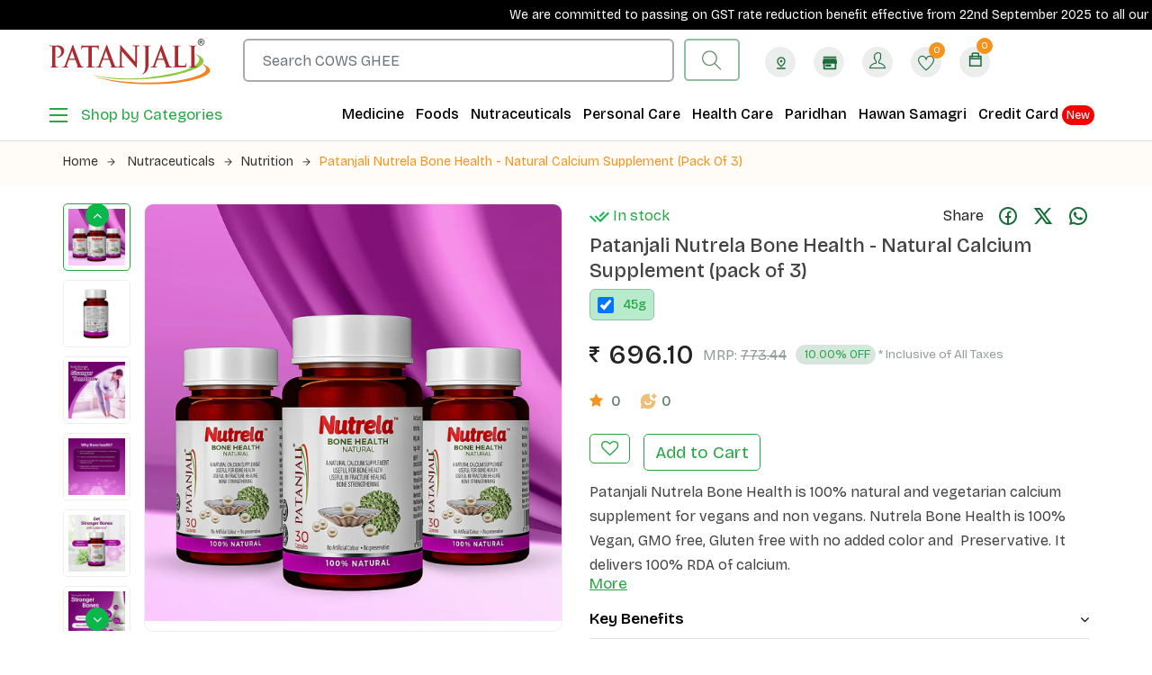

--- FILE ---
content_type: text/html; charset=UTF-8
request_url: https://www.patanjaliayurved.net/product/nutraceuticals/nutrition/patanjali-nutrela-bone-health-natural-calcium-supplement-pack-of-3/4388
body_size: 39325
content:
<!-- Main Template File -->
<html lang="zxx">
   <head>
      <!-- Meta Tag -->
      <meta charset="utf-8">
      <meta http-equiv="X-UA-Compatible" content="IE=edge">
      <meta name='copyright' content=''>
      <meta name="viewport" content="width=device-width, initial-scale=1, shrink-to-fit=no">
      <!-- Title Tag  -->
      <title>Patanjali Nutrela Bone Health - Natural Calcium Supplement (pack of 3) -Buy Online
</title>
      <meta name="description" content="Patanjali Nutrela Bone Health - Natural Calcium Supplement (pack of 3)  @Patanjaliayurved.net: Lowest Prices, Only Genuine Products, Replacement Guarantee, COD available.
" />
      <meta name="keywords" content="patanjali nutrela bone health - natural calcium supplement (pack of 3) - combo
" />
      <meta name="author" content="patanjali">
      <link rel="canonical" href="https://www.patanjaliayurved.net/product/nutraceuticals/nutrition/patanjali-nutrela-bone-health-natural-calcium-supplement-pack-of-3/4388" />
      <!-- Google Search Console -->
      <meta name="google-site-verification" content="sp-nHKOVyai78hdmQZu-D7a7WkrrZd-AwUYJrnlHjL8" />
      <!-- End Google Search Console -->
      <meta property="fb:pages" content="1398653477063242" />
      <link rel="shortcut icon" href="https://www.patanjaliayurved.net/assets/img/favicon.ico" type="image/x-icon">
      <link rel="icon" href="https://www.patanjaliayurved.net/assets/img/favicon.ico" type="image/x-icon">
     
      <!-- Google Tag Manager -->
      <meta name="authtoken" content="9262d612f2c13ea6f720a734d82d4a2f">
      
      
      <!-- Google Tag Manager -->
      <script>(function(w,d,s,l,i){w[l]=w[l]||[];w[l].push({'gtm.start':
         new Date().getTime(),event:'gtm.js'});var f=d.getElementsByTagName(s)[0],
         j=d.createElement(s),dl=l!='dataLayer'?'&l='+l:'';j.async=true;j.src=
         'https://www.googletagmanager.com/gtm.js?id='+i+dl;f.parentNode.insertBefore(j,f);
         })(window,document,'script','dataLayer','GTM-MMFTT3X');
      </script>
      <!-- End Google Tag Manager -->
<script async src="https://www.googletagmanager.com/gtag/js?id=AW-11435676340"></script>
     <!-- <script> window.dataLayer = window.dataLayer || []; function gtag(){dataLayer.push(arguments);} gtag('js', new Date()); gtag('config', 'AW-11435676340'); </script>
      <script> gtag('event', 'conversion', {'send_to': 'AW-11435676340/lzU1CMCCx_4YELSl-swq'}); </script>-->
      
      
      <script async custom-element="amp-analytics" src="https://cdn.ampproject.org/v0/amp-analytics-0.1.js"></script>
            <!--<script type="text/javascript">
         /* <![CDATA[ */
         var google_conversion_id = 829470061;
         var google_conversion_label = "Sjy-CLTbgHgQ7erCiwM";
         var google_custom_params = window.google_tag_params;
         var google_remarketing_only = true;
         /* ]]> */
      </script>-->
      
      
      <!-- Bootstrap -->
      <!--<link rel="stylesheet" href="https://www.patanjaliayurved.net/media/css/bootstrap.min.css">-->
      <link rel="stylesheet" href="https://cdn.jsdelivr.net/npm/bootstrap@4.0.0/dist/css/bootstrap.min.css">
      <!--<link rel="stylesheet" href="https://www.patanjaliayurved.net/media/css/font-awesome.css">-->
     <link rel="stylesheet" href="https://cdnjs.cloudflare.com/ajax/libs/font-awesome/4.7.0/css/font-awesome.min.css" />
      <!--<link rel="stylesheet" href="https://cdnjs.cloudflare.com/ajax/libs/font-awesome/5.9.0/css/all.min.css">-->
      <link rel="stylesheet" href="https://www.patanjaliayurved.net/media/css/themify-icons.css">
      <!-- Nice Select CSS -->
      <link rel="stylesheet" href="https://www.patanjaliayurved.net/media/css/niceselect.css">
      <!-- Owl Carousel -->
      <!--<link rel="stylesheet" href="https://www.patanjaliayurved.net/media/css/owl-carousel.css">-->
      <link rel="stylesheet" href="https://cdnjs.cloudflare.com/ajax/libs/OwlCarousel2/2.3.4/assets/owl.carousel.min.css">
      <!-- Slicknav -->
      <!-- Eshop StyleSheet -->
      <link rel="stylesheet" href="https://www.patanjaliayurved.net/media/css/reset.css">
      <link rel="stylesheet" href="https://www.patanjaliayurved.net/media/css/newstyle.css?version=1.9">
     <link rel="stylesheet" href="https://www.patanjaliayurved.net/media/css/custom-dev.css">
      <link rel="stylesheet" href="https://www.patanjaliayurved.net/media/css/newresponsive.css?version=1.9">
      <style>
         .pnb-card-mneu a{
         padding: 5px 0px!important;
         font-size: 15px!important;
         }
         .credit-card img {
         width: 45px;
         position: absolute;
         right: 0px;
         top: 0px;
         }
      </style>
      <meta name="google-site-verification" content="apCe9r7m81G9r5PjBPjkbEH7IgM0V054KT6c5cUd8MA" />
      <!-- Google Tag Manager  by rishesh ji 15-01-2025-->
      <script>(function(w,d,s,l,i){w[l]=w[l]||[];w[l].push({'gtm.start':
         new Date().getTime(),event:'gtm.js'});var f=d.getElementsByTagName(s)[0],
         
         j=d.createElement(s),dl=l!='dataLayer'?'&l='+l:'';j.async=true;j.src=
         
         'https://www.googletagmanager.com/gtm.js?id='+i+dl;f.parentNode.insertBefore(j,f);
         
         })(window,document,'script','dataLayer','GTM-P7F78HGQ');
      </script>
      <!-- End Google Tag Manager -->
      
      
      <!--this is ecoomerece event tag given by rishes ji 29-01-2025 to resolve the issue-->
<script>
  !function(f,b,e,v,n,t,s)
  {if(f.fbq)return;n=f.fbq=function(){n.callMethod?
  n.callMethod.apply(n,arguments):n.queue.push(arguments)};
  if(!f._fbq)f._fbq=n;n.push=n;n.loaded=!0;n.version='2.0';
  n.queue=[];t=b.createElement(e);t.async=!0;
  t.src=v;s=b.getElementsByTagName(e)[0];
  s.parentNode.insertBefore(t,s)}(window, document,'script',
'https://connect.facebook.net/en_US/fbevents.js');
  
  fbq('init', '1706265723194622'); // Initialize Pixel ID
 
  // Track PageView with URL
  fbq('track', 'PageView', {
      page: window.location.pathname // Dynamically add page URL
  });
</script>

 <noscript><img height="1" width="1" style="display:none"
src="https://www.facebook.com/tr?id=1706265723194622&ev=PageView&noscript=1"
/></noscript>


       <!--this is end ecoomerece event tag given by rishes ji 29-01-2025 to resolve the issue-->
      
   </head>
   <body class="js">
       
       
      <!-- Google Tag Manager (noscript) by rishesh ji-15-01-2025-->
      <noscript><iframe src="https://www.googletagmanager.com/ns.html?id=GTM-P7F78HGQ"
         height="0" width="0" style="display:none;visibility:hidden"></iframe></noscript>
      <script type="text/javascript">
         var axel = Math.random() + "";
         var a = axel * 10000000000000;
         document.write('<iframe src="https://13184001.fls.doubleclick.net/activityi;src=13184001;type=invmedia;cat=patan0;dc_lat=;dc_rdid=;tag_for_child_directed_treatment=;tfua=;npa=;gdpr=${GDPR};gdpr_consent=${GDPR_CONSENT_755};ord=[SessionID]?" width="1" height="1" frameborder="0" style="display:none"></iframe>');
      </script>
      <noscript>
         <iframe src="https://13184001.fls.doubleclick.net/activityi;src=13184001;type=invmedia;cat=patan0;dc_lat=;dc_rdid=;tag_for_child_directed_treatment=;tfua=;npa=;gdpr=${GDPR};gdpr_consent=${GDPR_CONSENT_755};ord=[SessionID]?" width="1" height="1" frameborder="0" style="display:none"></iframe>
      </noscript>
      <!-- End of Floodlight Tag: Please do not remove the updated date:17-4-2024 -->
      <!-- Google Tag Manager (noscript) -->
      <noscript><iframe src="https://www.googletagmanager.com/ns.html?id=GTM-MMFTT3X"
         height="0" width="0" style="display:none;visibility:hidden"></iframe></noscript>
      <!-- Google tag (gtag.js) --> 
      <!--<amp-analytics type="gtag" data-credentials="include">
         <script type="application/json"> 
            { "vars": { "gtag_id": "AW-11435676340", "config": { "AW-11435676340": { "groups": "default" } } },
             "triggers": { } } 
         </script> 
      </amp-analytics>
      -->
      
      <header class="header shop">
         <!-- Topbar -->
         <!-- End Topbar -->
         <div class="middle-inner">
            <div class="top-shiping">
               <marquee>We are committed to passing on GST rate reduction benefit effective from 22nd September 2025 to all our Valued customers. Accordingly we have updated new MRP of all our products &nbsp;<img src="https://www.patanjaliayurved.net/media/images/new.gif" alt="new" style="width:30px;"> Free Shipping on Medicine Orders ₹500+ for All! &nbsp;| &nbsp;  <img src="https://www.patanjaliayurved.net/media/images/new.gif" alt="new" style="width:30px;">Free Shipping on ₹500+ Orders for New Customers! &nbsp;| &nbsp;  <img src="https://www.patanjaliayurved.net/media/images/new.gif" alt="new" style="width:30px;"><span style="color: #FA7229;">Get 10% cashback</span> on orders ₹500+ with your RBL Bank Patanjali Credit Card. <a href="https://patanjalirblcard.in/?utm_source=rbl&utm_id=ayurved.net" target="_blank">Apply now</a> and enjoy UPI-linked credit card benefits! *T&c applied. &nbsp;| &nbsp;Free Shipping on All Orders Above ₹1000  </marquee>
            </div>
            <div class="container">
               <div class="row align-items-center">
                  <div class="col-lg-2 col-md-2 col-3 logo-slide">
                     <!-- Logo -->
                     <div class="logo">
                        <a href="https://www.patanjaliayurved.net/"><img src="https://www.patanjaliayurved.net/media/images/logo.svg" alt="logo"></a>
                     </div>
                     <!--/ End Logo -->
                     <!-- Search Form -->
                     <!--/ End Search Form -->
                     <div class="mobile-nav"></div>
                  </div>
                  <div class="col-lg-6 col-md-6 col-6 desktopp-serch">
                     <div class="search-bar-top">
                        <div class="search-bar">
                           <form action="#" method="get" name="searchproducts" id="searchproducts">
                              <input type="hidden" name="authtoken" value="9262d612f2c13ea6f720a734d82d4a2f">

                              <input type="search" id="search" name="search" class="form-control" placeholder="Search Products Here....." required>
                              <button type="submit" class="btnn"><i class="ti-search"></i></button>
                           </form>
                        </div>
                     </div>
                  </div>
                  <div class="col-lg-4 col-md-4 col-8 right-cart-bar">
                     <div class="right-bar">
                        <a class="store-list-icon" href="https://www.patanjaliayurved.net/pincode">
                           <svg xmlns="http://www.w3.org/2000/svg" height="24px" viewBox="0 -960 960 960" width="24px" fill="#186C38"><path d="M480-301q99-80 149.5-154T680-594q0-90-56-148t-144-58q-88 0-144 58t-56 148q0 65 50.5 139T480-301Zm0 101Q339-304 269.5-402T200-594q0-125 78-205.5T480-880q124 0 202 80.5T760-594q0 94-69.5 192T480-200Zm0-320q33 0 56.5-23.5T560-600q0-33-23.5-56.5T480-680q-33 0-56.5 23.5T400-600q0 33 23.5 56.5T480-520ZM200-80v-80h560v80H200Zm280-520Z"/></svg>
                        </a>
                        <a class="store-list-icon" href="https://www.patanjaliayurved.net/store-locator">
                           <svg width="20" height="18" viewBox="0 0 20 18" fill="none" xmlns="http://www.w3.org/2000/svg">
<path d="M19 10V17C19 17.5523 18.5523 18 18 18H2C1.44772 18 1 17.5523 1 17V10H0V8L1 3H19L20 8V10H19ZM3 10V16H17V10H3ZM4 11H12V14H4V11ZM1 0H19V2H1V0Z" fill="#186C38"/>
</svg>
                        </a>
                        <!-- Search Form -->
                        <div class="sinlge-bar">
                                                      <a href="https://www.patanjaliayurved.net/customer/login" class="single-icon"><i class="ti-user users-icon"></i></a>
                                                   </div>
                        <div class="sinlge-bar wislist-icon">
                                                      <a href="https://www.patanjaliayurved.net/customer/login" class="single-icon"><i class="ti-heart"></i>
                           <span class="total-count">0</span>
                           </a>
                                                   </div>
                        <!-- <p class="cart-rs"><strong>₹&nbsp;</strong> <span class="cartprice">0</span></p> -->
                        <div class="sinlge-bar shopping">
                           <a href="javascript:void(0);" class="single-icon"><i class="ti-bag"></i> <span class="total-count cart-count">0</span></a>
                           <!-- Shopping Item -->
                           <div class="shopping-item">
                              <div class="dropdown-cart-header">
                                 <span class="totalCartItems">0 Items</span>
                                 <a href="https://www.patanjaliayurved.net/checkout">View Cart</a>
                              </div>
                              <ul class="shopping-list minicart">
                                                               </ul>
                              <div class="bottom">
                                 <div class="total">
                                    <span>Total</span>
                                    <span class="total-amount cartprice">₹ 0</span>
                                 </div>
                                 <a href="https://www.patanjaliayurved.net/checkout" class="btn animate">Checkout</a>
                              </div>
                           </div>
                           <!--/ End Shopping Item -->
                        </div>
                     </div>
                  </div>
               </div>
            </div>
         </div>
         <!-- Header Inner -->
         <div class="header-inner">
            <div class="container">
               <div class="cat-nav-head">
                  <div class="row align-items-center">
                     <div class="col-lg-3 col-md-3 col-6">
                        <div class="dropdowns">
                           <div id="overlay"></div>
                           <!--SIDE MENU-->
                           <div id="side-menu-icon">
                              <div id="menu"><span></span><strong>Shop by Categories</strong></div>
                           </div>
                           <div id="side-menu">
                              <h5><img src="https://www.patanjaliayurved.net/media/images/category.webp" alt="all categories">All Categories</h5>
                              <div class="shop-sidebar-slide">
                                 <div class="single-widget category">
                                    <nav class="nav" role="navigation">
                                       <ul class="nav__list">
                                                                                                                              <li>
                                             <input id="group-10000" type="checkbox" hidden />
                                             <label for="group-10000"><span class="fa fa-angle-right"></span> 
                                             Natural Health Care                                             </label>
                                             <ul class="group-list">
                                                <li>
                                                                                                   <li><a href="https://www.patanjaliayurved.net/category/digestives/138">Digestives</a></li>
                                                                                                <li><a href="https://www.patanjaliayurved.net/category/health-and-wellness/139">Health and Wellness</a></li>
                                                                                                <li><a href="https://www.patanjaliayurved.net/category/chyawanprash/150">Chyawanprash</a></li>
                                                                                                <li><a href="https://www.patanjaliayurved.net/category/badam-pak/151">Badam Pak</a></li>
                                                                                                <li><a href="https://www.patanjaliayurved.net/category/ghee/152">Ghee</a></li>
                                                                                                <li><a href="https://www.patanjaliayurved.net/category/honey/153">Honey</a></li>
                                                                                                <li><a href="https://www.patanjaliayurved.net/category/health-drinks/177">Health Drinks</a></li>
                                                                                                <li><a href="https://www.patanjaliayurved.net/category/fruit-beverage/184">Fruit Beverage</a></li>
                                                                                                <li><a href="https://www.patanjaliayurved.net/category/diet-food/218">Diet Food</a></li>
                                                                                                </li>
                                             </ul>
                                          </li>
                                                                                    <li>
                                             <input id="group-10001" type="checkbox" hidden />
                                             <label for="group-10001"><span class="fa fa-angle-right"></span> 
                                             Natural Food Products                                             </label>
                                             <ul class="group-list">
                                                <li>
                                                                                                   <li><a href="https://www.patanjaliayurved.net/category/biscuits-and-cookies/3">Biscuits and Cookies</a></li>
                                                                                                <li><a href="https://www.patanjaliayurved.net/category/spices/11">Spices</a></li>
                                                                                                <li><a href="https://www.patanjaliayurved.net/category/candy/12">Candy</a></li>
                                                                                                <li><a href="https://www.patanjaliayurved.net/category/tea/13">Tea</a></li>
                                                                                                <li><a href="https://www.patanjaliayurved.net/category/jam/14">Jam</a></li>
                                                                                                <li><a href="https://www.patanjaliayurved.net/category/murabba/15">Murabba</a></li>
                                                                                                <li><a href="https://www.patanjaliayurved.net/category/dalia-poha-and-vermicelli/130">Dalia, Poha  and Vermicelli</a></li>
                                                                                                <li><a href="https://www.patanjaliayurved.net/category/flours/131">Flours </a></li>
                                                                                                <li><a href="https://www.patanjaliayurved.net/category/sauces-and-pickles/132">Sauces and Pickles</a></li>
                                                                                                <li><a href="https://www.patanjaliayurved.net/category/corn-flakes/183">Corn Flakes</a></li>
                                                                                                <li><a href="https://www.patanjaliayurved.net/category/dal-pulses/185">Dal Pulses</a></li>
                                                                                                <li><a href="https://www.patanjaliayurved.net/category/rice/186">Rice</a></li>
                                                                                                <li><a href="https://www.patanjaliayurved.net/category/noodles/190">Noodles</a></li>
                                                                                                <li><a href="https://www.patanjaliayurved.net/category/oats/191">Oats</a></li>
                                                                                                <li><a href="https://www.patanjaliayurved.net/category/papad/192">Papad</a></li>
                                                                                                <li><a href="https://www.patanjaliayurved.net/category/namkeen/193">Namkeen</a></li>
                                                                                                <li><a href="https://www.patanjaliayurved.net/category/edible-oil/217">Edible Oil</a></li>
                                                                                                <li><a href="https://www.patanjaliayurved.net/category/sweets/222">Sweets</a></li>
                                                                                                <li><a href="https://www.patanjaliayurved.net/category/salt/230">Salt</a></li>
                                                                                                <li><a href="https://www.patanjaliayurved.net/category/sugar/231">Sugar</a></li>
                                                                                                <li><a href="https://www.patanjaliayurved.net/category/dried-fruits-nuts/234">Dried Fruits & Nuts</a></li>
                                                                                                <li><a href="https://www.patanjaliayurved.net/category/breakfast-cereals/243">Breakfast Cereals</a></li>
                                                                                                <li><a href="https://www.patanjaliayurved.net/category/herbal-tea/257">Herbal Tea</a></li>
                                                                                                </li>
                                             </ul>
                                          </li>
                                                                                    <li>
                                             <input id="group-10002" type="checkbox" hidden />
                                             <label for="group-10002"><span class="fa fa-angle-right"></span> 
                                             Ayurvedic Medicine                                             </label>
                                             <ul class="group-list">
                                                <li>
                                                                                                   <li><a href="https://www.patanjaliayurved.net/category/kwath/5">Kwath</a></li>
                                                                                                <li><a href="https://www.patanjaliayurved.net/category/vati/16">Vati</a></li>
                                                                                                <li><a href="https://www.patanjaliayurved.net/category/bhasma/17">Bhasma</a></li>
                                                                                                <li><a href="https://www.patanjaliayurved.net/category/churna/18">Churna</a></li>
                                                                                                <li><a href="https://www.patanjaliayurved.net/category/guggul/19">Guggul</a></li>
                                                                                                <li><a href="https://www.patanjaliayurved.net/category/parpati-ras/134">Parpati / Ras</a></li>
                                                                                                <li><a href="https://www.patanjaliayurved.net/category/pishti/135">Pishti</a></li>
                                                                                                <li><a href="https://www.patanjaliayurved.net/category/arishta/178">Arishta</a></li>
                                                                                                <li><a href="https://www.patanjaliayurved.net/category/asava/179">Asava</a></li>
                                                                                                <li><a href="https://www.patanjaliayurved.net/category/syrup/181">Syrup</a></li>
                                                                                                <li><a href="https://www.patanjaliayurved.net/category/godhan-ark/199">Godhan Ark</a></li>
                                                                                                <li><a href="https://www.patanjaliayurved.net/category/oil/208">Oil</a></li>
                                                                                                <li><a href="https://www.patanjaliayurved.net/category/lep/210">Lep</a></li>
                                                                                                <li><a href="https://www.patanjaliayurved.net/category/balm-inhaler/211">Balm & Inhaler</a></li>
                                                                                                <li><a href="https://www.patanjaliayurved.net/category/eye-ear-oral-care/248">Eye, Ear & Oral Care</a></li>
                                                                                                </li>
                                             </ul>
                                          </li>
                                                                                    <li>
                                             <input id="group-10003" type="checkbox" hidden />
                                             <label for="group-10003"><span class="fa fa-angle-right"></span> 
                                             Herbal Home Care                                             </label>
                                             <ul class="group-list">
                                                <li>
                                                                                                   <li><a href="https://www.patanjaliayurved.net/category/agarbatti-and-dhoops/7">Agarbatti and Dhoops</a></li>
                                                                                                   <input id="sub-group-h26" type="checkbox" hidden />
                                                   <label for="sub-group-h26"><span class="fa fa-angle-right"></span> Toiletries</label>
                                                   <ul class="sub-group-list">
                                                                                                            <li><a href="https://www.patanjaliayurved.net/category/detergent-powder/33">Detergent Powder</a></li>
                                                                                                            <li><a href="https://www.patanjaliayurved.net/category/detergent-cake/34">Detergent Cake</a></li>
                                                                                                            <li><a href="https://www.patanjaliayurved.net/category/hand-wash-and-sanitizer/35">Hand Wash and Sanitizer</a></li>
                                                                                                         </ul>
                                                                                                   <li><a href="https://www.patanjaliayurved.net/category/hawan-samagri/200">Hawan Samagri</a></li>
                                                                                                <li><a href="https://www.patanjaliayurved.net/category/pooja-essentials/220"> Pooja Essentials</a></li>
                                                                                                <li><a href="https://www.patanjaliayurved.net/category/dishwash-bar-and-gel/221">Dishwash Bar and Gel</a></li>
                                                                                                </li>
                                             </ul>
                                          </li>
                                                                                    <li>
                                             <input id="group-10004" type="checkbox" hidden />
                                             <label for="group-10004"><span class="fa fa-angle-right"></span> 
                                             Natural Personal Care                                             </label>
                                             <ul class="group-list">
                                                <li>
                                                                                                      <input id="sub-group-h20" type="checkbox" hidden />
                                                   <label for="sub-group-h20"><span class="fa fa-angle-right"></span> Skin Care</label>
                                                   <ul class="sub-group-list">
                                                                                                            <li><a href="https://www.patanjaliayurved.net/category/face-wash/141">Face Wash</a></li>
                                                                                                            <li><a href="https://www.patanjaliayurved.net/category/face-cream/142">Face Cream</a></li>
                                                                                                            <li><a href="https://www.patanjaliayurved.net/category/face-pack/143">Face Pack</a></li>
                                                                                                            <li><a href="https://www.patanjaliayurved.net/category/foot-cream/144">Foot Cream</a></li>
                                                                                                            <li><a href="https://www.patanjaliayurved.net/category/shave-gel/145">Shave Gel</a></li>
                                                                                                            <li><a href="https://www.patanjaliayurved.net/category/scrubs/146">Scrubs</a></li>
                                                                                                         </ul>
                                                                                                      <input id="sub-group-h21" type="checkbox" hidden />
                                                   <label for="sub-group-h21"><span class="fa fa-angle-right"></span> Dental Care</label>
                                                   <ul class="sub-group-list">
                                                                                                            <li><a href="https://www.patanjaliayurved.net/category/toothpaste/22">Toothpaste</a></li>
                                                                                                            <li><a href="https://www.patanjaliayurved.net/category/tooth-brush/23">Tooth Brush</a></li>
                                                                                                            <li><a href="https://www.patanjaliayurved.net/category/tooth-powder-manjan/147">Tooth Powder (Manjan)</a></li>
                                                                                                         </ul>
                                                                                                      <input id="sub-group-h24" type="checkbox" hidden />
                                                   <label for="sub-group-h24"><span class="fa fa-angle-right"></span> Hair Care</label>
                                                   <ul class="sub-group-list">
                                                                                                            <li><a href="https://www.patanjaliayurved.net/category/shampoo/31">Shampoo</a></li>
                                                                                                            <li><a href="https://www.patanjaliayurved.net/category/hair-oil/32">Hair Oil</a></li>
                                                                                                            <li><a href="https://www.patanjaliayurved.net/category/conditioner/148">Conditioner</a></li>
                                                                                                            <li><a href="https://www.patanjaliayurved.net/category/hair-gel/219">Hair Gel</a></li>
                                                                                                         </ul>
                                                                                                   <li><a href="https://www.patanjaliayurved.net/category/body-care/25">Body Care</a></li>
                                                                                                <li><a href="https://www.patanjaliayurved.net/category/eye-care/137">Eye Care</a></li>
                                                                                                <li><a href="https://www.patanjaliayurved.net/category/shishu-care/207">Shishu Care</a></li>
                                                                                                </li>
                                             </ul>
                                          </li>
                                                                                    <li>
                                             <input id="group-10005" type="checkbox" hidden />
                                             <label for="group-10005"><span class="fa fa-angle-right"></span> 
                                             Patanjali Publication                                             </label>
                                             <ul class="group-list">
                                                <li>
                                                                                                      <input id="sub-group-h30" type="checkbox" hidden />
                                                   <label for="sub-group-h30"><span class="fa fa-angle-right"></span> Books</label>
                                                   <ul class="sub-group-list">
                                                                                                            <li><a href="https://www.patanjaliayurved.net/category/ayurveda-book/93">Ayurveda - Book</a></li>
                                                                                                            <li><a href="https://www.patanjaliayurved.net/category/biography-book/94">Biography - Book</a></li>
                                                                                                            <li><a href="https://www.patanjaliayurved.net/category/naturopathy-book/96">Naturopathy - Book</a></li>
                                                                                                            <li><a href="https://www.patanjaliayurved.net/category/pranayam-book/97">Pranayam - Book</a></li>
                                                                                                            <li><a href="https://www.patanjaliayurved.net/category/vedic-chants-book/98">Vedic Chants - Book</a></li>
                                                                                                            <li><a href="https://www.patanjaliayurved.net/category/yoga-books/99">Yoga - Books</a></li>
                                                                                                            <li><a href="https://www.patanjaliayurved.net/category/lifestyle-management-book/100">Lifestyle Management - Book</a></li>
                                                                                                            <li><a href="https://www.patanjaliayurved.net/category/biography/188">Biography</a></li>
                                                                                                         </ul>
                                                                                                      <input id="sub-group-h216" type="checkbox" hidden />
                                                   <label for="sub-group-h216"><span class="fa fa-angle-right"></span> Media</label>
                                                   <ul class="sub-group-list">
                                                                                                            <li><a href="https://www.patanjaliayurved.net/category/mp3/27">MP3</a></li>
                                                                                                            <li><a href="https://www.patanjaliayurved.net/category/vcds/28">VCDs</a></li>
                                                                                                            <li><a href="https://www.patanjaliayurved.net/category/dvds/29">DVDs</a></li>
                                                                                                            <li><a href="https://www.patanjaliayurved.net/category/audio-cds/154">Audio CDs</a></li>
                                                                                                            <li><a href="https://www.patanjaliayurved.net/category/audio-cassette/155">Audio Cassette</a></li>
                                                                                                         </ul>
                                                                                                   </li>
                                             </ul>
                                          </li>
                                                                                    <li>
                                             <input id="group-10006" type="checkbox" hidden />
                                             <label for="group-10006"><span class="fa fa-angle-right"></span> 
                                             Nutraceuticals                                             </label>
                                             <ul class="group-list">
                                                <li>
                                                                                                   <li><a href="https://www.patanjaliayurved.net/category/nutrition/233">Nutrition</a></li>
                                                                                                <li><a href="https://www.patanjaliayurved.net/category/nutrition-bar/235">Nutrition Bar</a></li>
                                                                                                </li>
                                             </ul>
                                          </li>
                                                                                    <li>
                                             <input id="group-10007" type="checkbox" hidden />
                                             <label for="group-10007"><span class="fa fa-angle-right"></span> 
                                             Paridhan                                             </label>
                                             <ul class="group-list">
                                                <li>
                                                                                                   <li><a href="https://www.patanjaliayurved.net/category/spiritual/237">Spiritual</a></li>
                                                                                                <li><a href="https://www.patanjaliayurved.net/category/home/239">Home</a></li>
                                                                                                <li><a href="https://www.patanjaliayurved.net/category/accessories/240">Accessories</a></li>
                                                                                                <li><a href="https://www.patanjaliayurved.net/category/sports-wear/241">Sports Wear</a></li>
                                                                                                <li><a href="https://www.patanjaliayurved.net/category/women-ethnic/242">Women Ethnic</a></li>
                                                                                                <li><a href="https://www.patanjaliayurved.net/category/footwear/258">Footwear</a></li>
                                                                                                <li><a href="https://www.patanjaliayurved.net/category/festive/259">Festive</a></li>
                                                                                                <li><a href="https://www.patanjaliayurved.net/category/innerwear/260">Innerwear</a></li>
                                                                                                <li><a href="https://www.patanjaliayurved.net/category/kidswear/261">Kidswear</a></li>
                                                                                                <li><a href="https://www.patanjaliayurved.net/category/menswear/262">Menswear</a></li>
                                                                                                <li><a href="https://www.patanjaliayurved.net/category/women-indowestern/263">Women Indowestern</a></li>
                                                                                                </li>
                                             </ul>
                                          </li>
                                                                                    <li>
                                             <input id="group-10008" type="checkbox" hidden />
                                             <label for="group-10008"><span class="fa fa-angle-right"></span> 
                                             Copperware                                             </label>
                                             <ul class="group-list">
                                                <li>
                                                                                                   <li><a href="https://www.patanjaliayurved.net/category/copperware/245">Copperware</a></li>
                                                                                                </li>
                                             </ul>
                                          </li>
                                                                                    <li>
                                             <input id="group-10009" type="checkbox" hidden />
                                             <label for="group-10009"><span class="fa fa-angle-right"></span> 
                                             Dairy & Frozen Items                                             </label>
                                             <ul class="group-list">
                                                <li>
                                                                                                   </li>
                                             </ul>
                                          </li>
                                                                                    <li>
                                             <input id="group-10010" type="checkbox" hidden />
                                             <label for="group-10010"><span class="fa fa-angle-right"></span> 
                                             Stationery                                             </label>
                                             <ul class="group-list">
                                                <li>
                                                                                                   <li><a href="https://www.patanjaliayurved.net/category/notebook/256">Notebook</a></li>
                                                                                                </li>
                                             </ul>
                                          </li>
                                                                                    <li>
                                             <input id="group-10011" type="checkbox" hidden />
                                             <label for="group-10011"><span class="fa fa-angle-right"></span> 
                                             Organic Agri Products                                             </label>
                                             <ul class="group-list">
                                                <li>
                                                                                                   <li><a href="https://www.patanjaliayurved.net/category/bio-fertilizers/251">Bio Fertilizers</a></li>
                                                                                                <li><a href="https://www.patanjaliayurved.net/category/bio-pesticides/252">Bio Pesticides</a></li>
                                                                                                <li><a href="https://www.patanjaliayurved.net/category/plant-growth-promoters/253">Plant Growth Promoters</a></li>
                                                                                                <li><a href="https://www.patanjaliayurved.net/category/soil-testing/254">Soil Testing</a></li>
                                                                                                <li><a href="https://www.patanjaliayurved.net/category/seeds/255">Seeds</a></li>
                                                                                                </li>
                                             </ul>
                                          </li>
                                                                                    <li>
                                             <input id="group-10012" type="checkbox" hidden />
                                             <label for="group-10012"><span class="fa fa-angle-right"></span> 
                                             Gift Pack                                             </label>
                                             <ul class="group-list">
                                                <li>
                                                                                                   <li><a href="https://www.patanjaliayurved.net/category/gift-packs/265">Gift Packs</a></li>
                                                                                                </li>
                                             </ul>
                                          </li>
                                                                                    <li>
                                             <input id="group-10013" type="checkbox" hidden />
                                             <label for="group-10013"><span class="fa fa-angle-right"></span> 
                                             Bulk Deals                                             </label>
                                             <ul class="group-list">
                                                <li>
                                                                                                   <li><a href="https://www.patanjaliayurved.net/category/patanjali-bulk-deals/267">Patanjali Bulk Deals</a></li>
                                                                                                </li>
                                             </ul>
                                          </li>
                                                                                    <li>
                                             <input id="group-10014" type="checkbox" hidden />
                                             <label for="group-10014"><span class="fa fa-angle-right"></span> 
                                             Combo & Offers                                             </label>
                                             <ul class="group-list">
                                                <li>
                                                                                                   <li><a href="https://www.patanjaliayurved.net/category/combos/269">Combos</a></li>
                                                                                                </li>
                                             </ul>
                                          </li>
                                                                                                                              <li>
                                             <input id="group-10012card" type="checkbox" hidden />
                                             <label for="group-10012card"><span class="fa fa-angle-right"></span>Credit Card</label>
                                             <ul class="group-list">
                                                <li>
                                                <li><a href="https://www.patanjaliayurved.net/pnb" target="_blank">PNB</a></li>
                                                <li><a href="https://patanjalirblcard.in?utm_source=ayurved.net&utm_id=ecom-web" target="_blank">RBL</a></li>
                                             </ul>
                                          </li>
                                          <!-- <li class="pnb-card-mneu"><a href="https://www.patanjaliayurved.net/card" target="_blank">Credit Card</a></li> -->
                                          <li class="pnb-card-mneu"><a href="https://www.swadeshisamridhi.com/" target="_blank">Swadeshi Samridhi Card</a></li>
                                       </ul>
                                    </nav>
                                 </div>
                              </div>
                           </div>
                        </div>
                     </div>
                     <div class="col-lg-9 col-md-9 col-6">
                        <div class="search-bar-top mobile-serach">
                           <div class="search-top">
                              <div class="top-search"><a href="#0"><i class="ti-search"></i></a></div>
                              <!-- Search Form -->
                              <div class="search-top active-serch">
                                 <form class="search-form" action="#" method="get" name="searchproducts_mobile" id="searchproducts_mobile">
                                    <input type="hidden" name="authtoken" value="9262d612f2c13ea6f720a734d82d4a2f">
                                    <input type="search" placeholder="Search here..." id="search_mobile" name="search">
                                    <button value="search" type="submit"><i class="ti-search"></i></button>
                                 </form>
                              </div>
                              <!--/ End Search Form -->
                           </div>
                        </div>
                        <div class="menu-area">
                           <!-- Main Menu -->
                           <nav class="navbar navbar-expand-lg">
                              <div class="navbar-collapse">
                                 <div class="nav-inner">
                                    <ul class="nav main-menu menu navbar-nav">
                                       <li>
                                          <a href="https://www.patanjaliayurved.net/category/ayurvedic-medicine/4">Medicine </a>
                                       </li>
                                       <li>
                                          <a href="https://www.patanjaliayurved.net/category/natural-food-products/2">Foods</a>
                                       </li>
                                       <li>
                                          <a href="https://www.patanjaliayurved.net/category/nutraceuticals/232">Nutraceuticals</a>
                                       </li>
                                       <li>
                                          <a href="https://www.patanjaliayurved.net/category/natural-personal-care/8">Personal Care</a>
                                       </li>
                                       <li>
                                          <a href="https://www.patanjaliayurved.net/category/natural-health-care/1">Health Care</a>
                                       </li>
                                       <li>
                                          <a href="https://www.patanjaliayurved.net/category/paridhan/236">Paridhan</a>
                                       </li>
                                       <li>
                                          <a href="https://www.patanjaliayurved.net/category/hawan-samagri/200">Hawan Samagri </a>
                                       </li>
                                       <li class="credit-card">
                                          <a href="#" >
                                               Credit Card <span>New</span>
                                          </a>
                                          <ul class="dropdown">
                                             <li>
                                                <a href="https://www.patanjaliayurved.net/pnb" target="_blank">PNB</a>
                                             </li>
                                             <li>
                                                <a href="https://patanjalirblcard.in?utm_source=ayurved.net&utm_id=ecom-web" target="_blank">RBL</a>
                                             </li>
                                          </ul>
                                       </li>
                                    </ul>
                                 </div>
                              </div>
                           </nav>
                           <!--/ End Main Menu --> 
                        </div>
                     </div>
                  </div>
               </div>
            </div>
         </div>
         <!--/ End Header Inner -->
      </header>
      <!--/ End Header -->
            <script>
         document.getElementById('searchproducts').addEventListener('submit', function() {
             var searchInput = document.getElementById('search');
             searchInput.value = searchInput.value.toLowerCase();
         });
      </script>
      <script>
         document.getElementById('searchproducts').addEventListener('submit', function() {
             var searchInput = document.getElementById('search');
             searchInput.value = searchInput.value.toLowerCase();
         });

         document.getElementById("search").addEventListener("input", function(event) {
           // Allow only letters, numbers, and spaces
           this.value = this.value.replace(/[^a-zA-Z0-9\s]/g, '');
         });
      </script><div class="main-internal">
<section class="product-banner-slide">
  <link rel="stylesheet" type="text/css" href="https://www.patanjaliayurved.net/media/css/xzoom.css">
   <!-- <img src="https://www.patanjaliayurved.net/media/images/product-banner.webp"> -->
</section>

  <style type="text/css">
    .quantity{
      display: none;
    }
    .expand-icon {
  margin-left: 10px;
  font-size: 12px;
}
.accordion-collapse {
  overflow: hidden;
  height: 0;
  transition: height 0.3s ease;
}

.accordion-collapse.show {
  height: auto;
}

.accordion-body {
  padding: 10px;
}

.text-container {
      position: relative;
      overflow: hidden; /* Hide the extra content */
      transition: max-height 0.3s ease; /* Smooth transition */
    }

    .toggle-link {
      color: blue;
      cursor: pointer;
      text-decoration: underline;
      display: block; /* Place below the text */
      margin-top: 5px;
    }


  </style>
  <div class="breadcrumbs">
   <div class="container">
      <div class="row">
         <div class="col-12">
            <div class="bread-inner">
               <ul class="bread-list">
                  <li><a href="https://www.patanjaliayurved.net/">Home<i class="ti-arrow-right"></i></a></li>
                  <li><a href="https://www.patanjaliayurved.net/category/nutraceuticals/232">Nutraceuticals<i class="ti-arrow-right"></i></a></li><li><a href="https://www.patanjaliayurved.net/category/nutrition/233">Nutrition<i class="ti-arrow-right"></i></a></li><li class="active"><a href="javascript:void(0);">Patanjali Nutrela Bone Health - Natural Calcium Supplement (pack of 3)</a></li>               </ul>
            </div>
         </div>
      </div>
   </div>
</div>


<section class="single-products">
<div class="container">
    <div class="row product-caresoul">
    <div class="col-md-6">
        
    <div class="product-imgs">
        
                  <div class="img-select onee">
            <div class="carousel-container">
            <button class="arrow up" disabled><span class="fa fa-angle-up"></span></button>
            <button class="arrow left" disabled><span class="fa fa-angle-down"></span></button>
            <div class="carousel-wrapper">
                          
              <div class="carousel-slide">
                <div class="img-item product-active">
                  <a href="#" data-id="1">
                    <img src="https://www.patanjaliayurved.net/assets/product_images/400x500/1714035145bonehealthp31.png" alt="shoe image">
                  </a>
                </div>
              </div>
                                                            
              <div class="carousel-slide">
                     <div class="img-item">
                      <a href="#" data-id="2">
                        <img src="https://www.patanjaliayurved.net/assets/product_images/additional_images/bonehealthp32_1714035145.png" alt="shoe image">
                      </a>
                    </div>
                  </div>
               
                                          
              <div class="carousel-slide">
                     <div class="img-item">
                      <a href="#" data-id="3">
                        <img src="https://www.patanjaliayurved.net/assets/product_images/additional_images/bonehealthp33_1714035145.png" alt="shoe image">
                      </a>
                    </div>
                  </div>
               
                                          
              <div class="carousel-slide">
                     <div class="img-item">
                      <a href="#" data-id="4">
                        <img src="https://www.patanjaliayurved.net/assets/product_images/additional_images/bonehealthp34_1714035145.png" alt="shoe image">
                      </a>
                    </div>
                  </div>
               
                                          
              <div class="carousel-slide">
                     <div class="img-item">
                      <a href="#" data-id="5">
                        <img src="https://www.patanjaliayurved.net/assets/product_images/additional_images/bonehealthp35_1714035145.png" alt="shoe image">
                      </a>
                    </div>
                  </div>
               
                                          
              <div class="carousel-slide">
                     <div class="img-item">
                      <a href="#" data-id="6">
                        <img src="https://www.patanjaliayurved.net/assets/product_images/additional_images/bonehealthp36_1714035145.png" alt="shoe image">
                      </a>
                    </div>
                  </div>
               
                                                                       </div>
           
    <button class="arrow down"><span class="fa fa-angle-down"></i></button>
    <button class="arrow right"><i class="fa fa-angle-right"></i></button>
            </div>
          </div>
        <div class="img-display twoo">
          <div class="img-showcase">
                                <img class="xzoom1" src="https://www.patanjaliayurved.net/assets/product_images/400x500/1714035145bonehealthp31.png" xoriginal="https://www.patanjaliayurved.net/assets/product_images/400x500/1714035145bonehealthp31.png">
                                                            <img class="xzoom2" src="https://www.patanjaliayurved.net/assets/product_images/additional_images/bonehealthp32_1714035145.png" xoriginal="https://www.patanjaliayurved.net/assets/product_images/additional_images/bonehealthp32_1714035145.png">
               
                                          <img class="xzoom3" src="https://www.patanjaliayurved.net/assets/product_images/additional_images/bonehealthp33_1714035145.png" xoriginal="https://www.patanjaliayurved.net/assets/product_images/additional_images/bonehealthp33_1714035145.png">
               
                                          <img class="xzoom4" src="https://www.patanjaliayurved.net/assets/product_images/additional_images/bonehealthp34_1714035145.png" xoriginal="https://www.patanjaliayurved.net/assets/product_images/additional_images/bonehealthp34_1714035145.png">
               
                                          <img class="xzoom5" src="https://www.patanjaliayurved.net/assets/product_images/additional_images/bonehealthp35_1714035145.png" xoriginal="https://www.patanjaliayurved.net/assets/product_images/additional_images/bonehealthp35_1714035145.png">
               
                                          <img class="xzoom6" src="https://www.patanjaliayurved.net/assets/product_images/additional_images/bonehealthp36_1714035145.png" xoriginal="https://www.patanjaliayurved.net/assets/product_images/additional_images/bonehealthp36_1714035145.png">
               
                                                      


          </div>
        </div>
      </div>
    </div>
        
    <div class="col-md-6">
        <div class="paprodict-detail">
            <div class="painfo-bar">
                <div class="painfo-left">
                                      <!-- <span>New Item</span> -->
                                          <span class="stock"><img src="https://www.patanjaliayurved.net/media/img/stock-icon.svg" alt=""> In stock</span>
                                         
                    <!-- <span class="heart"><img src="https://www.patanjaliayurved.net/media/img/heart-icon.svg" alt=""> 12.6K</span> -->
                </div>
                <div class="painfo-right">
                    <span>Share</span>
                     
                                         <meta property="og:title" content="Patanjali Nutrela Bone Health - Natural Calcium Supplement (pack of 3)" />
                     <meta property="og:site_name" content="Patanjaliayurved.net"/>
                     <meta property="og:url" content="https://www.patanjaliayurved.net/product/nutraceuticals/nutrition/patanjali-nutrela-bone-health-natural-calcium-supplement-pack-of-3/4388" />
                     <meta property="og:description" content="
  Patanjali Nutrela Bone Health is 100% natural and vegetarian calcium supplement for vegans and non vegans. Nutrela Bone Health is 100% Vegan, GMO free, Gluten free with no added color&nbsp;and&nbsp; Preservative. It delivers 100% RDA of calcium.&nbsp;Patanjali Nutrela
  Bone Health - Natural Calcium Supplement (pack of 3)" />
                     <meta property="fb:app_id" content="[FB_APP_ID]" />
                     <meta property="og:type" content="Product" />
                     <meta property="og:locale" content="en_US" />
                     <!-- Default -->
                     <meta property="og:image" content="https://www.patanjaliayurved.net/assets/product_images/400x300/" />
                     <link rel="image_src" type="image" href="https://www.patanjaliayurved.net/assets/product_images/400x300/" />
                    <a target="_blank" href="http://www.facebook.com/sharer.php?s=100&amp;p[title]=Patanjali Nutrela Bone Health - Natural Calcium Supplement (pack of 3)&amp;p[url]=https://www.patanjaliayurved.net/product/nutraceuticals/nutrition/patanjali-nutrela-bone-health-natural-calcium-supplement-pack-of-3/4388&amp;p[image][0]=https://www.patanjaliayurved.net/assets/product_images/400x300/"><img src="https://www.patanjaliayurved.net/media/img/facebook-icon.svg" alt=""></a>
                    <!-- <a href=""><img src="https://www.patanjaliayurved.net/media/img/instagram-icon.svg" alt=""></a> -->
                    <a target="_blank" href="http://twitter.com/share?url=https://www.patanjaliayurved.net/product/nutraceuticals/nutrition/patanjali-nutrela-bone-health-natural-calcium-supplement-pack-of-3/4388&text=Patanjali Ayurved&hashtags=Patanjali"><img src="https://www.patanjaliayurved.net/media/img/twitter-x-icon.svg" alt=""></a>
                    <a href="https://wa.me://send?text=https://www.patanjaliayurved.net/product/nutraceuticals/nutrition/patanjali-nutrela-bone-health-natural-calcium-supplement-pack-of-3/4388" target="_blank"><img src="https://www.patanjaliayurved.net/media/img/whatsapp-icon.svg" alt=""></a>
                </div>
            </div>

            <div class="pamid-info">
                <h1>Patanjali Nutrela Bone Health - Natural Calcium Supplement (pack of 3)</h1>
                <div class="pavalue">
                          <span>
            <input onclick="redirectUrl('https://www.patanjaliayurved.net/product/nutraceuticals/nutrition/patanjali-nutrela-bone-health-natural-calcium-supplement-pack-of-3/4388');" 
                   checked 
                   value="patanjali-nutrela-bone-health-natural-calcium-supplement-pack-of-3/4388" 
                   type="checkbox" class="form-check-input" 
                   id="weightbox4388"> 
            <label for="weightbox4388">45</label> 
            g        </span>
        
                    
                    <!-- <span>
                        <input type="checkbox"> 100 g
                    </span> -->
                </div>


                <!-- <div class="pro-icon">
                    <div class="pro-box">
                    <img src="https://www.patanjaliayurved.net/media/img/pro-icon.png">
                    <p>60 g<br><span>₹116</span></p>
                </div>
               <span class="pluss"> + </span>
                <div class="pro-box">
                    <img src="https://www.patanjaliayurved.net/media/img/pro-icon.png">
                    <p>60 g<br><span>₹116</span></p>
                </div>
                </div> -->
                <div class="paprice">
                    <h4><i class="fa fa-rupee"></i></i>696.10 
                                          <span>MRP: <del>773.44</del></span>
                    
                    <small>

                                            <span class="discountPercen-mrp">10.00% OFF</span>
                      
            

                    * Inclusive of All Taxes</small></h4>
                </div>
                <div class="pareview">
                                        <!--  -->
                    <p><i class="fa fa-star" aria-hidden="true"></i> <span>0</span></p>

                    <p class="chat"> <img src="https://www.patanjaliayurved.net/media/img/chat-icon.svg" alt=""> <span>0</span></p>
                    <!-- <p><a href=""><img src="https://www.patanjaliayurved.net/media/img/plus-icon.svg" alt=""> Add Review</a></p> -->
                </div>
                
                <div class="pabuttons">
                                            <!-- <a href="javascript:void(0);" onclick="window.location='https://www.patanjaliayurved.net/customer/login';" class="btn min"> -->
                          <a href="https://www.patanjaliayurved.net/customer/login"><i class="fa fa-heart-o"></i></a>
                     </a>
                                         <!-- <a href=""><i class="far fa-heart"></i></a> -->
                    <!-- <a class="addtocart" href="javascript:void(0)" itemid="4388" itemqty="1" itemprice="696.096" itemname="Patanjali Nutrela Bone Health - Natural Calcium Supplement (pack of 3)">Add to Cart</a> -->

                                                      <a href="javascript:void(0);" class= "addtocart chnagewithViewBtn4388" itemid="4388" itemqty="1" itemprice="696.096" itemname="Patanjali Nutrela Bone Health - Natural Calcium Supplement (pack of 3)" id="btn-add-cart4388">
                              Add to Cart
                           </a>
                           <a class="quantity quantityDiv4388">
                              <!-- Input Order -->

                              <div class="input-group product-quant">
                                 <div class="button">
                                    <button type="button" class="btn-number" data-type="minus"  data-field="quant[4388]" id="">
                                    <i class="ti-minus"></i>
                                    </button>
                                 </div>

<input readonly type="text" name="quant[4388]" class="input-number onlynumber" id=""  data-min="1" data-max="100" value="1">


                                 <div class="button">
                                    <button type="button" class="btn-number" data-type="plus"   data-field="quant[4388]" id="">
                                    <i class="ti-plus"></i>
                                    </button>
                                 </div>
                              </div>
                              <!--/ End Input Order -->
                           </a>                      
                           
                           
                    <!-- <a href="">Buy Now</a> -->
                </div>


                <div class="paprodct-spac">
                  <div id="click_add_to_cart_4388"> </div>
                    <!-- <ol>
                        <li>1. Blend of Honeydew Honey & Blossom Honey</li>
                        <li>2. Not to be consumed by Diabetic patients</li>
                        <li>3. Patanjali Honey is 100% pure on more than 100 parameters of purity.</li>
                    </ol>
                    <a href="more">More</a> -->
                    <div class="text-container" id="textContainer">
                      <table border="0" cellpadding="0" cellspacing="0" width="444" style="width: 333pt;"><tbody><tr height="20" style="height:15.0pt">
  <td height="20" width="444" style="height:15.0pt;width:333pt"><span style="font-family: georgia; font-size: medium;">Patanjali Nutrela Bone Health is 100% natural and vegetarian calcium supplement for vegans and non vegans. Nutrela Bone Health is 100% Vegan, GMO free, Gluten free with no added color&nbsp;and&nbsp; Preservative. It delivers 100% RDA of calcium.&nbsp;<br></span><br>Patanjali Nutrela
  Bone Health - Natural Calcium Supplement (pack of 3)</td></tr></tbody></table>                    </div>

                    <a href="javascript:void(0);" class="toggle-link" id="moreLink">More</a>
                </div>
                <!-- <div class="papolicy">
                    <ul>
                        <li><img src="https://www.patanjaliayurved.net/media/img/safe-icon.svg" alt=""> natural and safe</li>
                        <li><img src="https://www.patanjaliayurved.net/media/img/gift-icon.svg" alt=""> Top quality products</li>
                        <li><img src="https://www.patanjaliayurved.net/media/img/value-icon.svg" alt=""> Value for money</li>
                    </ul>
    
                    <ul>
                        <li><img src="https://www.patanjaliayurved.net/media/img/track-icon.svg" alt=""> Free delivery above ₹1000</li>
                        <li><img src="https://www.patanjaliayurved.net/media/img/return-icon.svg" alt=""> *15 Days easy return</li>
                        <li><img src="https://www.patanjaliayurved.net/media/img/store-icon.svg" alt=""> In-store availability</li>
                    </ul>
                </div> -->
                <div class="paproduct-detail">
                    <div class="accordion" id="accordionPanelsStayOpenExample">
                                                <div class="accordion-item">
                          <h2 class="accordion-header" id="panelsStayOpen-headingOne">
                            <button class="accordion-button" type="button" data-target="#panelsStayOpen-collapseOne" aria-expanded="true" aria-controls="panelsStayOpen-collapseOne">
                                Key Benefits<span class="fa fa-angle-down expand-icon"></span>
                            </button>
                          </h2>
                          <div id="panelsStayOpen-collapseOne" class="accordion-collapse collapse show" aria-labelledby="panelsStayOpen-headingOne">
                            <div class="accordion-body">
                                <span style="font-family: georgia; font-size: medium;">Useful for bone health, fracture healing and bone strengthening.</span>                            </div>
                          </div>
                        </div>
                                                                <div class="accordion-item">
                          <h2 class="accordion-header" id="panelsStayOpen-headingTwo">
                            <button class="accordion-button collapsed" type="button" data-target="#panelsStayOpen-collapseTwo" aria-expanded="false" aria-controls="panelsStayOpen-collapseTwo">
                            Key Ingredients <span class="fa fa-angle-down expand-icon"></span>
                            </button>
                          </h2>
                          <div id="panelsStayOpen-collapseTwo" class="accordion-collapse collapse" aria-labelledby="panelsStayOpen-headingTwo">
                            <div class="accordion-body">
                                <font face="georgia">Moti Pishti 120 mg,</font><div><font size="3" face="georgia">Mukta Shukti Bhasma 375 mg,</font></div><div><font size="3" face="georgia">Saileya (Lichen)(Parmelia Perlata)Ext. WI.PI. 5 mg</font></div>                            </div>
                          </div>
                        </div>
                                                                                    <div class="accordion-item">
                          <h2 class="accordion-header" id="panelsStayOpen-headingThree">
                            <button class="accordion-button collapsed" type="button" data-target="#panelsStayOpen-collapseThree" aria-expanded="false" aria-controls="panelsStayOpen-collapseThree">
                            Direction for Use<span class="fa fa-angle-down expand-icon"></span>
                            </button>
                          </h2>
                          <div id="panelsStayOpen-collapseThree" class="accordion-collapse collapse" aria-labelledby="panelsStayOpen-headingThree">
                            <div class="accordion-body">
                                <span style="font-family: georgia; font-size: medium;">Take 1 capsule per day, post meal with lukewarm water or as directed by the physician.</span>                            </div>
                          </div>
                        </div>
                                                                <div class="accordion-item">
                          <h2 class="accordion-header" id="panelsStayOpen-headingFour">
                            <button class="accordion-button collapsed" type="button" data-target="#panelsStayOpen-collapseFour" aria-expanded="false" aria-controls="panelsStayOpen-collapseFour">
                            Safety Information<span class="fa fa-angle-down expand-icon"></span>
                            </button>
                          </h2>
                          <div id="panelsStayOpen-collapseFour" class="accordion-collapse collapse" aria-labelledby="panelsStayOpen-headingFour">
                            <div class="accordion-body">
                                <font face="georgia" size="3">Use before 3 years from the date of mfg.&nbsp;</font>                            </div>
                          </div>
                        </div>
                                                                                    <div class="accordion-item">
                          <h2 class="accordion-header" id="panelsStayOpen-headingFive">
                            <button class="accordion-button collapsed" type="button" data-target="#panelsStayOpen-collapseFive" aria-expanded="false" aria-controls="panelsStayOpen-collapseFive">
                            Technical Information<span class="fa fa-angle-down expand-icon"></span>
                            </button>
                          </h2>
                          <div id="panelsStayOpen-collapseFive" class="accordion-collapse collapse" aria-labelledby="panelsStayOpen-headingFive">
                            <div class="accordion-body">
                                <table class="table">
                                             <tr>
                           <td style="width: 160px;"><strong>Manufacturer:</strong></td>
                           <td>Patanjali Ayurved Ltd.</td>
                        </tr>
                                             <tr>
                           <td style="width: 160px;"><strong>Country of Origin:</strong></td>
                           <td>India</td>
                        </tr>
                                             <tr>
                           <td style="width: 160px;"><strong>Item Weight:</strong></td>
                           <td>45 g</td>
                        </tr>
                                             <tr>
                           <td style="width: 160px;"><strong>Legal Disclaimer:</strong></td>
                           <td>Actual product packaging and materials may contain more and different information than what is shown on our app or website. We recommend that you do not rely solely on the information presented here and that you always read labels, warnings, and directions before using or consuming a product.</td>
                        </tr>
                                       </table>
                            </div>
                          </div>
                        </div>
                    
                                            <div class="accordion-item">
                          <h2 class="accordion-header" id="panelsStayOpen-headingSix">
                            <button class="accordion-button collapsed" type="button" data-target="#panelsStayOpen-collapseSix" aria-expanded="false" aria-controls="panelsStayOpen-collapseSix">
                            Additional Information<span class="fa fa-angle-down expand-icon"></span>
                            </button>
                          </h2>
                          <div id="panelsStayOpen-collapseSix" class="accordion-collapse collapse" aria-labelledby="panelsStayOpen-headingSix">
                            <div class="accordion-body">
                                <table class="table">
                                             <tr>
                           <td style="width: 160px;"><strong>Manufacturer:</strong></td>
                           <td>Patanjali Ayurved Ltd.
Unit III, Patanjali Food & Herbal Park
Vill.- Padartha, Laksar Road,
Haridwar, 249404
Uttarakhand, India
</td>
                        </tr>
                                       </table>
                            </div>
                          </div>
                        </div>
                    


                                      </div>
                </div>
                <div class="psreview">
                    <h4>Customer reviews  <img src="https://www.patanjaliayurved.net/media/img/chat-icon.svg" alt=""> <span>0</span></h4>
                    <a class="write-review-btn" href="javascript:void(0);" data-toggle="modal" data-target="#myModal9"><img src="https://www.patanjaliayurved.net/media/img/plus-icon.svg">Add Review</a>
                </div>
                            </div>

            
            <div id="carouselExampleControls2" class="carousel slide bigg" data-bs-ride="carousel" data-bs-interval="0">
                <div class="carousel-inner">
                                   <div class="carousel-item active ">
                    <div class="big-deal">
                        <h3>Big save on Bulk</h3>
                        <div class="pro-horibox">
                            <img src="https://www.patanjaliayurved.net/assets/product_images/400x400/1737968130santeshthi.webp" alt="Divya Santateeshti (Hawan Samagri) 400g 1 CLD (12 Pcs) ">                            <div class="psmdetail">
                               <!--  <h2>Divya Santateeshti (Hawan Samagri) 400g 1 CLD (12 Pcs) </h2>
        
                                <div class="smvalue">
                                    <p>4.8&nbsp;kg <span>+1</span></p>
                                </div>
            
                        <div class="paprice">
                            <h4>

                              <i class="fas fa-rupee-sign"></i>2017.8 <span><del>2124</del></span>
                                                      <small>5% OFF</small>
                        
                            </h4>
                        </div>
                        <div class="pareview">
                            <p>
                              <i class="fas fa-star"></i> <span>
                                0.0                               </span>
                            </p>

                            <p class="chat"> <img src="https://www.patanjaliayurved.net/media/img/chat-icon.svg" alt=""> <span>4</span></p>
                        </div> -->
                        <div class="carouselCaption">
                         
                        <h2 onclick="window.location.href='https://www.patanjaliayurved.net/product/bulk-deals/patanjali-bulk-deals/divya-santateeshti-hawan-samagri-400g-1-cld-12-pcs/6748'">Divya Santateeshti (Hawan Samagri) 400g 1 CLD (12 Pcs) </h2>
                         <p class="weight">
                           4.8&nbsp;kg                       
                        </p>
                        <p class="priceTag"> <strong style="font-weight:400;font-size:13px;">₹</strong>2017.80                                                      <span class="priceTags">M.R.P.: <span class="beforeDiscount">₹2124.00</span></span>
                                                                               <span class="discountPercen-mrp">5.00% OFF</span>
                                                </p>
                     
                       
                           <p class="rating-count">
                           <i class="fa fa-star" aria-hidden="true"></i>
                                                      0 (0)
                                                   </p>
                     </div>
                     <div class="buyNow">
                        <div class="innerBuyNow">
                                                      <div class="rightCol out-stocks" >
                              Out of stock
                           </div>
                                                      
                        </div>
                     </div>
                     <div id="click_add_to_cart_6748"> </div>
                        
                            </div>
                        </div>
                    </div>
                  </div>
                                  <div class="carousel-item  ">
                    <div class="big-deal">
                        <h3>Big save on Bulk</h3>
                        <div class="pro-horibox">
                            <img src="https://www.patanjaliayurved.net/assets/product_images/400x400/1761907524thumbnail.webp" alt="Combo-Yagyavedi + Gomay Hawan Kund">                            <div class="psmdetail">
                               <!--  <h2>Combo-Yagyavedi + Gomay Hawan Kund</h2>
        
                                <div class="smvalue">
                                    <p>1200&nbsp;g <span>+1</span></p>
                                </div>
            
                        <div class="paprice">
                            <h4>

                              <i class="fas fa-rupee-sign"></i>588 <span><del>600</del></span>
                                                      <small>2% OFF</small>
                        
                            </h4>
                        </div>
                        <div class="pareview">
                            <p>
                              <i class="fas fa-star"></i> <span>
                                0.0                               </span>
                            </p>

                            <p class="chat"> <img src="https://www.patanjaliayurved.net/media/img/chat-icon.svg" alt=""> <span>4</span></p>
                        </div> -->
                        <div class="carouselCaption">
                         
                        <h2 onclick="window.location.href='https://www.patanjaliayurved.net/product/bulk-deals/patanjali-bulk-deals/combo-yagyavedi-gomay-hawan-kund/6728'">Combo-Yagyavedi + Gomay Hawan Kund</h2>
                         <p class="weight">
                           1200&nbsp;g                       
                        </p>
                        <p class="priceTag"> <strong style="font-weight:400;font-size:13px;">₹</strong>588.00                                                      <span class="priceTags">M.R.P.: <span class="beforeDiscount">₹600.00</span></span>
                                                                               <span class="discountPercen-mrp">2.00% OFF</span>
                                                </p>
                     
                       
                           <p class="rating-count">
                           <i class="fa fa-star" aria-hidden="true"></i>
                                                      0 (0)
                                                   </p>
                     </div>
                     <div class="buyNow">
                        <div class="innerBuyNow">
                                                      <div class="rightCol addtocart chnagewithViewBtn6728" itemid="6728" itemqty="1" itemprice="588" itemname="Combo-Yagyavedi + Gomay Hawan Kund" id="btn-add-cart6728b">
                              Add to Cart
                           </div>
                           <div class="quantity quantityDiv6728">
                              <!-- Input Order -->

                              <div class="input-group product-quant">
                                 <div class="button">
                                    <button type="button" class="btn-number" data-type="minus"  data-field="quant[6728]" id="">
                                    <i class="ti-minus"></i>
                                    </button>
                                 </div>
                                 <!-- <input readonly="" type="text" id="quantity6728b" name="quant[1]" class="input-number" quantity="" data-min="1" data-max="1000" value="1"> -->

<input readonly type="text" name="quant[6728]" class="input-number onlynumber" id=""  data-min="1" data-max="100" value="1">


                                 <div class="button">
                                    <button type="button" class="btn-number" data-type="plus"   data-field="quant[6728]" id="">
                                    <i class="ti-plus"></i>
                                    </button>
                                 </div>
                              </div>
                              <!--/ End Input Order -->
                           </div>                      
                                                      
                        </div>
                     </div>
                     <div id="click_add_to_cart_6728"> </div>
                        
                            </div>
                        </div>
                    </div>
                  </div>
                                  <div class="carousel-item  ">
                    <div class="big-deal">
                        <h3>Big save on Bulk</h3>
                        <div class="pro-horibox">
                            <img src="https://www.patanjaliayurved.net/assets/product_images/400x400/1737968040prarabhdeshthi.webp" alt="Divya Prarabdheshti (Hawan Samagri)400g 1 CLD  (12 Pcs)">                            <div class="psmdetail">
                               <!--  <h2>Divya Prarabdheshti (Hawan Samagri)400g 1 CLD  (12 Pcs)</h2>
        
                                <div class="smvalue">
                                    <p>4.8&nbsp;kg <span>+1</span></p>
                                </div>
            
                        <div class="paprice">
                            <h4>

                              <i class="fas fa-rupee-sign"></i>2074.8 <span><del>2184</del></span>
                                                      <small>5% OFF</small>
                        
                            </h4>
                        </div>
                        <div class="pareview">
                            <p>
                              <i class="fas fa-star"></i> <span>
                                0.0                               </span>
                            </p>

                            <p class="chat"> <img src="https://www.patanjaliayurved.net/media/img/chat-icon.svg" alt=""> <span>4</span></p>
                        </div> -->
                        <div class="carouselCaption">
                         
                        <h2 onclick="window.location.href='https://www.patanjaliayurved.net/product/bulk-deals/patanjali-bulk-deals/divya-prarabdheshti-hawan-samagri400g-1-cld-12-pcs/6747'">Divya Prarabdheshti (Hawan Samagri)400g 1 CLD  (12 Pcs)</h2>
                         <p class="weight">
                           4.8&nbsp;kg                       
                        </p>
                        <p class="priceTag"> <strong style="font-weight:400;font-size:13px;">₹</strong>2074.80                                                      <span class="priceTags">M.R.P.: <span class="beforeDiscount">₹2184.00</span></span>
                                                                               <span class="discountPercen-mrp">5.00% OFF</span>
                                                </p>
                     
                       
                           <p class="rating-count">
                           <i class="fa fa-star" aria-hidden="true"></i>
                                                      0 (0)
                                                   </p>
                     </div>
                     <div class="buyNow">
                        <div class="innerBuyNow">
                                                      <div class="rightCol addtocart chnagewithViewBtn6747" itemid="6747" itemqty="1" itemprice="2074.8" itemname="Divya Prarabdheshti (Hawan Samagri)400g 1 CLD  (12 Pcs)" id="btn-add-cart6747b">
                              Add to Cart
                           </div>
                           <div class="quantity quantityDiv6747">
                              <!-- Input Order -->

                              <div class="input-group product-quant">
                                 <div class="button">
                                    <button type="button" class="btn-number" data-type="minus"  data-field="quant[6747]" id="">
                                    <i class="ti-minus"></i>
                                    </button>
                                 </div>
                                 <!-- <input readonly="" type="text" id="quantity6747b" name="quant[1]" class="input-number" quantity="" data-min="1" data-max="1000" value="1"> -->

<input readonly type="text" name="quant[6747]" class="input-number onlynumber" id=""  data-min="1" data-max="100" value="1">


                                 <div class="button">
                                    <button type="button" class="btn-number" data-type="plus"   data-field="quant[6747]" id="">
                                    <i class="ti-plus"></i>
                                    </button>
                                 </div>
                              </div>
                              <!--/ End Input Order -->
                           </div>                      
                                                      
                        </div>
                     </div>
                     <div id="click_add_to_cart_6747"> </div>
                        
                            </div>
                        </div>
                    </div>
                  </div>
                                  <div class="carousel-item  ">
                    <div class="big-deal">
                        <h3>Big save on Bulk</h3>
                        <div class="pro-horibox">
                            <img src="https://www.patanjaliayurved.net/assets/product_images/400x400/1737967282madhieshti.webp" alt="Divya Madhuishti  (Hawan Samagri)400g 1 CLD (12 Pcs)">                            <div class="psmdetail">
                               <!--  <h2>Divya Madhuishti  (Hawan Samagri)400g 1 CLD (12 Pcs)</h2>
        
                                <div class="smvalue">
                                    <p>4.8&nbsp;kg <span>+1</span></p>
                                </div>
            
                        <div class="paprice">
                            <h4>

                              <i class="fas fa-rupee-sign"></i>3705 <span><del>3900</del></span>
                                                      <small>5% OFF</small>
                        
                            </h4>
                        </div>
                        <div class="pareview">
                            <p>
                              <i class="fas fa-star"></i> <span>
                                0.0                               </span>
                            </p>

                            <p class="chat"> <img src="https://www.patanjaliayurved.net/media/img/chat-icon.svg" alt=""> <span>4</span></p>
                        </div> -->
                        <div class="carouselCaption">
                         
                        <h2 onclick="window.location.href='https://www.patanjaliayurved.net/product/bulk-deals/patanjali-bulk-deals/divya-madhuishti-hawan-samagri400g-1-cld-12-pcs/6740'">Divya Madhuishti  (Hawan Samagri)400g 1 CLD (12 Pcs)</h2>
                         <p class="weight">
                           4.8&nbsp;kg                       
                        </p>
                        <p class="priceTag"> <strong style="font-weight:400;font-size:13px;">₹</strong>3705.00                                                      <span class="priceTags">M.R.P.: <span class="beforeDiscount">₹3900.00</span></span>
                                                                               <span class="discountPercen-mrp">5.00% OFF</span>
                                                </p>
                     
                       
                           <p class="rating-count">
                           <i class="fa fa-star" aria-hidden="true"></i>
                                                      0 (0)
                                                   </p>
                     </div>
                     <div class="buyNow">
                        <div class="innerBuyNow">
                                                      <div class="rightCol addtocart chnagewithViewBtn6740" itemid="6740" itemqty="1" itemprice="3705" itemname="Divya Madhuishti  (Hawan Samagri)400g 1 CLD (12 Pcs)" id="btn-add-cart6740b">
                              Add to Cart
                           </div>
                           <div class="quantity quantityDiv6740">
                              <!-- Input Order -->

                              <div class="input-group product-quant">
                                 <div class="button">
                                    <button type="button" class="btn-number" data-type="minus"  data-field="quant[6740]" id="">
                                    <i class="ti-minus"></i>
                                    </button>
                                 </div>
                                 <!-- <input readonly="" type="text" id="quantity6740b" name="quant[1]" class="input-number" quantity="" data-min="1" data-max="1000" value="1"> -->

<input readonly type="text" name="quant[6740]" class="input-number onlynumber" id=""  data-min="1" data-max="100" value="1">


                                 <div class="button">
                                    <button type="button" class="btn-number" data-type="plus"   data-field="quant[6740]" id="">
                                    <i class="ti-plus"></i>
                                    </button>
                                 </div>
                              </div>
                              <!--/ End Input Order -->
                           </div>                      
                                                      
                        </div>
                     </div>
                     <div id="click_add_to_cart_6740"> </div>
                        
                            </div>
                        </div>
                    </div>
                  </div>
                                  <div class="carousel-item  ">
                    <div class="big-deal">
                        <h3>Big save on Bulk</h3>
                        <div class="pro-horibox">
                            <img src="https://www.patanjaliayurved.net/assets/product_images/400x400/1737962624charmeshti.webp" alt="Divya Charmeshti (Hawan Samagri) 400g 1 CLD (12 Pcs)">                            <div class="psmdetail">
                               <!--  <h2>Divya Charmeshti (Hawan Samagri) 400g 1 CLD (12 Pcs)</h2>
        
                                <div class="smvalue">
                                    <p>4.8&nbsp;kg <span>+1</span></p>
                                </div>
            
                        <div class="paprice">
                            <h4>

                              <i class="fas fa-rupee-sign"></i>1767 <span><del>1860</del></span>
                                                      <small>5% OFF</small>
                        
                            </h4>
                        </div>
                        <div class="pareview">
                            <p>
                              <i class="fas fa-star"></i> <span>
                                0.0                               </span>
                            </p>

                            <p class="chat"> <img src="https://www.patanjaliayurved.net/media/img/chat-icon.svg" alt=""> <span>4</span></p>
                        </div> -->
                        <div class="carouselCaption">
                         
                        <h2 onclick="window.location.href='https://www.patanjaliayurved.net/product/bulk-deals/patanjali-bulk-deals/divya-charmeshti-hawan-samagri-400g-1-cld-12-pcs/6750'">Divya Charmeshti (Hawan Samagri) 400g 1 CLD (12 Pcs)</h2>
                         <p class="weight">
                           4.8&nbsp;kg                       
                        </p>
                        <p class="priceTag"> <strong style="font-weight:400;font-size:13px;">₹</strong>1767.00                                                      <span class="priceTags">M.R.P.: <span class="beforeDiscount">₹1860.00</span></span>
                                                                               <span class="discountPercen-mrp">5.00% OFF</span>
                                                </p>
                     
                       
                           <p class="rating-count">
                           <i class="fa fa-star" aria-hidden="true"></i>
                                                      0 (0)
                                                   </p>
                     </div>
                     <div class="buyNow">
                        <div class="innerBuyNow">
                                                      <div class="rightCol addtocart chnagewithViewBtn6750" itemid="6750" itemqty="1" itemprice="1767" itemname="Divya Charmeshti (Hawan Samagri) 400g 1 CLD (12 Pcs)" id="btn-add-cart6750b">
                              Add to Cart
                           </div>
                           <div class="quantity quantityDiv6750">
                              <!-- Input Order -->

                              <div class="input-group product-quant">
                                 <div class="button">
                                    <button type="button" class="btn-number" data-type="minus"  data-field="quant[6750]" id="">
                                    <i class="ti-minus"></i>
                                    </button>
                                 </div>
                                 <!-- <input readonly="" type="text" id="quantity6750b" name="quant[1]" class="input-number" quantity="" data-min="1" data-max="1000" value="1"> -->

<input readonly type="text" name="quant[6750]" class="input-number onlynumber" id=""  data-min="1" data-max="100" value="1">


                                 <div class="button">
                                    <button type="button" class="btn-number" data-type="plus"   data-field="quant[6750]" id="">
                                    <i class="ti-plus"></i>
                                    </button>
                                 </div>
                              </div>
                              <!--/ End Input Order -->
                           </div>                      
                                                      
                        </div>
                     </div>
                     <div id="click_add_to_cart_6750"> </div>
                        
                            </div>
                        </div>
                    </div>
                  </div>
                                </div>
                <button class="carousel-control-prev" type="button" data-bs-target="#carouselExampleControls2" data-bs-slide="prev">
                  <span class="carousel-control-prev-icon" aria-hidden="true"></span>
                  <span class="visually-hidden">Previous</span>
                </button>
                <button class="carousel-control-next" type="button" data-bs-target="#carouselExampleControls2" data-bs-slide="next">
                  <span class="carousel-control-next-icon" aria-hidden="true"></span>
                  <span class="visually-hidden">Next</span>
                </button>
              </div>
            
          
            <hr>
            <div id="carouselExampleControls3" class="carousel slide bigg" data-bs-ride="carousel" data-bs-interval="0">
                <div class="carousel-inner">
                                    <div class="carousel-item active ">
                    <div class="big-deal">
                        <h3>Buy Combo</h3>
                        <div class="pro-horibox">
                            <img src="https://www.patanjaliayurved.net/assets/product_images/400x400/1740220896thumbnail.webp" alt="DIVYA CARDIOGRIT GOLD 20 N  (Pack of 2)">                            <div class="psmdetail">
                               <!--  <h2>DIVYA CARDIOGRIT GOLD 20 N  (Pack of 2)</h2>
        
                                <div class="smvalue">
                                    <p>22&nbsp;g <span>+1</span></p>
                                </div>
            
                        <div class="paprice">
                            <h4>

                              <i class="fas fa-rupee-sign"></i>828 <span><del>900</del></span>
                                                      <small>8% OFF</small>
                        
                            </h4>
                        </div>
                        <div class="pareview">
                            <p>
                              <i class="fas fa-star"></i> <span>
                                0.0                               </span>
                            </p>

                            <p class="chat"> <img src="https://www.patanjaliayurved.net/media/img/chat-icon.svg" alt=""> <span>4</span></p>
                        </div> -->
                        <div class="carouselCaption">
                         
                        <h2 onclick="window.location.href='https://www.patanjaliayurved.net/product/combo-offers/combos/divya-cardiogrit-gold-20-n-pack-of-2/6864'">DIVYA CARDIOGRIT GOLD 20 N  (Pack of 2)</h2>
                         <p class="weight">
                           22&nbsp;g                       
                        </p>
                        <p class="priceTag"> <strong style="font-weight:400;font-size:13px;">₹</strong>828.00                                                      <span class="priceTags">M.R.P.: <span class="beforeDiscount">₹900.00</span></span>
                                                                               <span class="discountPercen-mrp">8.00% OFF</span>
                                                </p>
                     
                       
                           <p class="rating-count">
                           <i class="fa fa-star" aria-hidden="true"></i>
                                                      0 (0)
                                                   </p>
                     </div>
                     <div class="buyNow">
                        <div class="innerBuyNow">
                                                      <div class="rightCol addtocart chnagewithViewBtn6864" itemid="6864" itemqty="1" itemprice="828" itemname="DIVYA CARDIOGRIT GOLD 20 N  (Pack of 2)" id="btn-add-cart6864b">
                              Add to Cart
                           </div>
                           <div class="quantity quantityDiv6864">
                              <!-- Input Order -->

                              <div class="input-group product-quant">
                                 <div class="button">
                                    <button type="button" class="btn-number" data-type="minus"  data-field="quant[6864]" id="">
                                    <i class="ti-minus"></i>
                                    </button>
                                 </div>
                                 <!-- <input readonly="" type="text" id="quantity6864b" name="quant[1]" class="input-number" quantity="" data-min="1" data-max="1000" value="1"> -->

<input readonly type="text" name="quant[6864]" class="input-number onlynumber" id=""  data-min="1" data-max="100" value="1">


                                 <div class="button">
                                    <button type="button" class="btn-number" data-type="plus"   data-field="quant[6864]" id="">
                                    <i class="ti-plus"></i>
                                    </button>
                                 </div>
                              </div>
                              <!--/ End Input Order -->
                           </div>                      
                                                      
                        </div>
                     </div>
                     <div id="click_add_to_cart_6864"> </div>
                        
                            </div>
                        </div>

                    </div>
                  </div>
                                  <div class="carousel-item  ">
                    <div class="big-deal">
                        <h3>Buy Combo</h3>
                        <div class="pro-horibox">
                            <img src="https://www.patanjaliayurved.net/assets/product_images/400x400/1762172976thumbnail.webp" alt="Combo- Patanjali Nutrela Sports Whey Performance Fv 1kg + Patanjali Nutrela Sports Creatine Monohydrate - 100g">                            <div class="psmdetail">
                               <!--  <h2>Combo- Patanjali Nutrela Sports Whey Performance Fv 1kg + Patanjali Nutrela Sports Creatine Monohydrate - 100g</h2>
        
                                <div class="smvalue">
                                    <p>1100&nbsp;g <span>+1</span></p>
                                </div>
            
                        <div class="paprice">
                            <h4>

                              <i class="fas fa-rupee-sign"></i>3602.214 <span><del>4002.46</del></span>
                                                      <small>10% OFF</small>
                        
                            </h4>
                        </div>
                        <div class="pareview">
                            <p>
                              <i class="fas fa-star"></i> <span>
                                0.0                               </span>
                            </p>

                            <p class="chat"> <img src="https://www.patanjaliayurved.net/media/img/chat-icon.svg" alt=""> <span>4</span></p>
                        </div> -->
                        <div class="carouselCaption">
                         
                        <h2 onclick="window.location.href='https://www.patanjaliayurved.net/product/combo-offers/combos/combo-patanjali-nutrela-sports-whey-performance-fv-1kg-patanjali-nutrela-sports-creatine-monohydrate-100g/6731'">Combo- Patanjali Nutrela Sports Whey Performance Fv 1kg + Patanjali Nutrela Sports Creatine Monohydrate - 100g</h2>
                         <p class="weight">
                           1100&nbsp;g                       
                        </p>
                        <p class="priceTag"> <strong style="font-weight:400;font-size:13px;">₹</strong>3602.21                                                      <span class="priceTags">M.R.P.: <span class="beforeDiscount">₹4002.46</span></span>
                                                                               <span class="discountPercen-mrp">10.00% OFF</span>
                                                </p>
                     
                       
                           <p class="rating-count">
                           <i class="fa fa-star" aria-hidden="true"></i>
                                                      0 (0)
                                                   </p>
                     </div>
                     <div class="buyNow">
                        <div class="innerBuyNow">
                                                      <div class="rightCol addtocart chnagewithViewBtn6731" itemid="6731" itemqty="1" itemprice="3602.214" itemname="Combo- Patanjali Nutrela Sports Whey Performance Fv 1kg + Patanjali Nutrela Sports Creatine Monohydrate - 100g" id="btn-add-cart6731b">
                              Add to Cart
                           </div>
                           <div class="quantity quantityDiv6731">
                              <!-- Input Order -->

                              <div class="input-group product-quant">
                                 <div class="button">
                                    <button type="button" class="btn-number" data-type="minus"  data-field="quant[6731]" id="">
                                    <i class="ti-minus"></i>
                                    </button>
                                 </div>
                                 <!-- <input readonly="" type="text" id="quantity6731b" name="quant[1]" class="input-number" quantity="" data-min="1" data-max="1000" value="1"> -->

<input readonly type="text" name="quant[6731]" class="input-number onlynumber" id=""  data-min="1" data-max="100" value="1">


                                 <div class="button">
                                    <button type="button" class="btn-number" data-type="plus"   data-field="quant[6731]" id="">
                                    <i class="ti-plus"></i>
                                    </button>
                                 </div>
                              </div>
                              <!--/ End Input Order -->
                           </div>                      
                                                      
                        </div>
                     </div>
                     <div id="click_add_to_cart_6731"> </div>
                        
                            </div>
                        </div>

                    </div>
                  </div>
                                  <div class="carousel-item  ">
                    <div class="big-deal">
                        <h3>Buy Combo</h3>
                        <div class="pro-horibox">
                            <img src="https://www.patanjaliayurved.net/assets/product_images/400x400/1743853918thumbnail.webp" alt="Combo Divya Sarvakalp Kwath 100 Gm (Pack Of 2)">                            <div class="psmdetail">
                               <!--  <h2>Combo Divya Sarvakalp Kwath 100 Gm (Pack Of 2)</h2>
        
                                <div class="smvalue">
                                    <p>200&nbsp;g <span>+1</span></p>
                                </div>
            
                        <div class="paprice">
                            <h4>

                              <i class="fas fa-rupee-sign"></i>58.88 <span><del>64</del></span>
                                                      <small>8% OFF</small>
                        
                            </h4>
                        </div>
                        <div class="pareview">
                            <p>
                              <i class="fas fa-star"></i> <span>
                                0.0                               </span>
                            </p>

                            <p class="chat"> <img src="https://www.patanjaliayurved.net/media/img/chat-icon.svg" alt=""> <span>4</span></p>
                        </div> -->
                        <div class="carouselCaption">
                         
                        <h2 onclick="window.location.href='https://www.patanjaliayurved.net/product/combo-offers/combos/combo-divya-sarvakalp-kwath-100-gm-pack-of-2/6899'">Combo Divya Sarvakalp Kwath 100 Gm (Pack Of 2)</h2>
                         <p class="weight">
                           200&nbsp;g                       
                        </p>
                        <p class="priceTag"> <strong style="font-weight:400;font-size:13px;">₹</strong>58.88                                                      <span class="priceTags">M.R.P.: <span class="beforeDiscount">₹64.00</span></span>
                                                                               <span class="discountPercen-mrp">8.00% OFF</span>
                                                </p>
                     
                       
                           <p class="rating-count">
                           <i class="fa fa-star" aria-hidden="true"></i>
                                                      0 (0)
                                                   </p>
                     </div>
                     <div class="buyNow">
                        <div class="innerBuyNow">
                                                      <div class="rightCol addtocart chnagewithViewBtn6899" itemid="6899" itemqty="1" itemprice="58.88" itemname="Combo Divya Sarvakalp Kwath 100 Gm (Pack Of 2)" id="btn-add-cart6899b">
                              Add to Cart
                           </div>
                           <div class="quantity quantityDiv6899">
                              <!-- Input Order -->

                              <div class="input-group product-quant">
                                 <div class="button">
                                    <button type="button" class="btn-number" data-type="minus"  data-field="quant[6899]" id="">
                                    <i class="ti-minus"></i>
                                    </button>
                                 </div>
                                 <!-- <input readonly="" type="text" id="quantity6899b" name="quant[1]" class="input-number" quantity="" data-min="1" data-max="1000" value="1"> -->

<input readonly type="text" name="quant[6899]" class="input-number onlynumber" id=""  data-min="1" data-max="100" value="1">


                                 <div class="button">
                                    <button type="button" class="btn-number" data-type="plus"   data-field="quant[6899]" id="">
                                    <i class="ti-plus"></i>
                                    </button>
                                 </div>
                              </div>
                              <!--/ End Input Order -->
                           </div>                      
                                                      
                        </div>
                     </div>
                     <div id="click_add_to_cart_6899"> </div>
                        
                            </div>
                        </div>

                    </div>
                  </div>
                                  <div class="carousel-item  ">
                    <div class="big-deal">
                        <h3>Buy Combo</h3>
                        <div class="pro-horibox">
                            <img src="https://www.patanjaliayurved.net/assets/product_images/400x400/1743826844thumbnail.webp" alt="Combo Divya Madhugrit 60 N (Pack Of 2)">                            <div class="psmdetail">
                               <!--  <h2>Combo Divya Madhugrit 60 N (Pack Of 2)</h2>
        
                                <div class="smvalue">
                                    <p>76&nbsp;g <span>+1</span></p>
                                </div>
            
                        <div class="paprice">
                            <h4>

                              <i class="fas fa-rupee-sign"></i>517.04 <span><del>562</del></span>
                                                      <small>8% OFF</small>
                        
                            </h4>
                        </div>
                        <div class="pareview">
                            <p>
                              <i class="fas fa-star"></i> <span>
                                0.0                               </span>
                            </p>

                            <p class="chat"> <img src="https://www.patanjaliayurved.net/media/img/chat-icon.svg" alt=""> <span>4</span></p>
                        </div> -->
                        <div class="carouselCaption">
                         
                        <h2 onclick="window.location.href='https://www.patanjaliayurved.net/product/combo-offers/combos/combo-divya-madhugrit-60-n-pack-of-2/6897'">Combo Divya Madhugrit 60 N (Pack Of 2)</h2>
                         <p class="weight">
                           76&nbsp;g                       
                        </p>
                        <p class="priceTag"> <strong style="font-weight:400;font-size:13px;">₹</strong>517.04                                                      <span class="priceTags">M.R.P.: <span class="beforeDiscount">₹562.00</span></span>
                                                                               <span class="discountPercen-mrp">8.00% OFF</span>
                                                </p>
                     
                       
                           <p class="rating-count">
                           <i class="fa fa-star" aria-hidden="true"></i>
                                                      0 (0)
                                                   </p>
                     </div>
                     <div class="buyNow">
                        <div class="innerBuyNow">
                                                      <div class="rightCol addtocart chnagewithViewBtn6897" itemid="6897" itemqty="1" itemprice="517.04" itemname="Combo Divya Madhugrit 60 N (Pack Of 2)" id="btn-add-cart6897b">
                              Add to Cart
                           </div>
                           <div class="quantity quantityDiv6897">
                              <!-- Input Order -->

                              <div class="input-group product-quant">
                                 <div class="button">
                                    <button type="button" class="btn-number" data-type="minus"  data-field="quant[6897]" id="">
                                    <i class="ti-minus"></i>
                                    </button>
                                 </div>
                                 <!-- <input readonly="" type="text" id="quantity6897b" name="quant[1]" class="input-number" quantity="" data-min="1" data-max="1000" value="1"> -->

<input readonly type="text" name="quant[6897]" class="input-number onlynumber" id=""  data-min="1" data-max="100" value="1">


                                 <div class="button">
                                    <button type="button" class="btn-number" data-type="plus"   data-field="quant[6897]" id="">
                                    <i class="ti-plus"></i>
                                    </button>
                                 </div>
                              </div>
                              <!--/ End Input Order -->
                           </div>                      
                                                      
                        </div>
                     </div>
                     <div id="click_add_to_cart_6897"> </div>
                        
                            </div>
                        </div>

                    </div>
                  </div>
                                  <div class="carousel-item  ">
                    <div class="big-deal">
                        <h3>Buy Combo</h3>
                        <div class="pro-horibox">
                            <img src="https://www.patanjaliayurved.net/assets/product_images/400x400/1743768656thumbnail.webp" alt="Combo Divya Madhunashini Vati Ex.Power 30X4 Tab (Pack Of 2)">                            <div class="psmdetail">
                               <!--  <h2>Combo Divya Madhunashini Vati Ex.Power 30X4 Tab (Pack Of 2)</h2>
        
                                <div class="smvalue">
                                    <p>188&nbsp;g <span>+1</span></p>
                                </div>
            
                        <div class="paprice">
                            <h4>

                              <i class="fas fa-rupee-sign"></i>386.4 <span><del>420</del></span>
                                                      <small>8% OFF</small>
                        
                            </h4>
                        </div>
                        <div class="pareview">
                            <p>
                              <i class="fas fa-star"></i> <span>
                                0.0                               </span>
                            </p>

                            <p class="chat"> <img src="https://www.patanjaliayurved.net/media/img/chat-icon.svg" alt=""> <span>4</span></p>
                        </div> -->
                        <div class="carouselCaption">
                         
                        <h2 onclick="window.location.href='https://www.patanjaliayurved.net/product/combo-offers/combos/combo-divya-madhunashini-vati-expower-30x4-tab-pack-of-2/6895'">Combo Divya Madhunashini Vati Ex.Power 30X4 Tab (Pack Of 2)</h2>
                         <p class="weight">
                           188&nbsp;g                       
                        </p>
                        <p class="priceTag"> <strong style="font-weight:400;font-size:13px;">₹</strong>386.40                                                      <span class="priceTags">M.R.P.: <span class="beforeDiscount">₹420.00</span></span>
                                                                               <span class="discountPercen-mrp">8.00% OFF</span>
                                                </p>
                     
                       
                           <p class="rating-count">
                           <i class="fa fa-star" aria-hidden="true"></i>
                                                      0 (0)
                                                   </p>
                     </div>
                     <div class="buyNow">
                        <div class="innerBuyNow">
                                                      <div class="rightCol addtocart chnagewithViewBtn6895" itemid="6895" itemqty="1" itemprice="386.4" itemname="Combo Divya Madhunashini Vati Ex.Power 30X4 Tab (Pack Of 2)" id="btn-add-cart6895b">
                              Add to Cart
                           </div>
                           <div class="quantity quantityDiv6895">
                              <!-- Input Order -->

                              <div class="input-group product-quant">
                                 <div class="button">
                                    <button type="button" class="btn-number" data-type="minus"  data-field="quant[6895]" id="">
                                    <i class="ti-minus"></i>
                                    </button>
                                 </div>
                                 <!-- <input readonly="" type="text" id="quantity6895b" name="quant[1]" class="input-number" quantity="" data-min="1" data-max="1000" value="1"> -->

<input readonly type="text" name="quant[6895]" class="input-number onlynumber" id=""  data-min="1" data-max="100" value="1">


                                 <div class="button">
                                    <button type="button" class="btn-number" data-type="plus"   data-field="quant[6895]" id="">
                                    <i class="ti-plus"></i>
                                    </button>
                                 </div>
                              </div>
                              <!--/ End Input Order -->
                           </div>                      
                                                      
                        </div>
                     </div>
                     <div id="click_add_to_cart_6895"> </div>
                        
                            </div>
                        </div>

                    </div>
                  </div>
                                </div>
                <button class="carousel-control-prev" type="button" data-bs-target="#carouselExampleControls3" data-bs-slide="prev">
                  <span class="carousel-control-prev-icon" aria-hidden="true"></span>
                  <span class="visually-hidden">Previous</span>
                </button>
                <button class="carousel-control-next" type="button" data-bs-target="#carouselExampleControls3" data-bs-slide="next">
                  <span class="carousel-control-next-icon" aria-hidden="true"></span>
                  <span class="visually-hidden">Next</span>
                </button>
              </div>
        </div>
    </div>
</div>
    </div>


    
    <!--start bought product code-->

<!--end bought product code-->
<div class="related-products most-popular section">
   <div class="container">

          
          <div class="section-title">
               <h2>Related Products</h2>
            </div>
      <div class="row">
        
            <div class="owl-carousel popular-slider">
              <!-- Start Single Product -->
                                          <div class="single-product">
               <div class="product-img">
                  <div class="innerItem">
                     <div class="totalRatingCount">
                    
                                             </div>
                     <div class="productImges" onclick="window.location.href='https://www.patanjaliayurved.net/product/nutraceuticals/nutrition/patanjali-nutrela-collagen-build-powder/6438'">
                         <!-- <img src="https://www.patanjaliayurved.net/assets/product_images/400x500/17443642561.webp" alt="Patanjali Nutrela Collagen Build Powder"  > -->
                                                <a href="https://www.patanjaliayurved.net/product/nutraceuticals/nutrition/patanjali-nutrela-collagen-build-powder/6438">
                          <img src="https://www.patanjaliayurved.net/assets/product_images/400x400/1744364256thumbnail.webp" alt="Patanjali Nutrela Collagen Build Powder">                        </a>
                        
                     </div>
                     <div class="carouselCaption">
                         
                        <h2 onclick="window.location.href='https://www.patanjaliayurved.net/product/nutraceuticals/nutrition/patanjali-nutrela-collagen-build-powder/6438'">Patanjali Nutrela Collagen Build Powder</h2>
                         <p class="weight">
                           200&nbsp;g                       
                        </p>
                        <p class="priceTag"> <strong style="font-weight:400;font-size:13px;">₹</strong>888.94                                                                               </p>
                     
                       
                           <p class="rating-count">
                           <i class="fa fa-star" aria-hidden="true"></i>
                                                      0 (0)
                                                   </p>
                     </div>
                     <div class="buyNow">
                        <div class="innerBuyNow">
                                                      <div class="rightCol addtocart chnagewithViewBtn6438" itemid="6438" itemqty="1" itemprice="888.94" itemname="Patanjali Nutrela Collagen Build Powder" id="btn-add-cart6438b">
                              Add to Cart
                           </div>
                           <div class="quantity quantityDiv6438">
                              <!-- Input Order -->

                              <div class="input-group product-quant">
                                 <div class="button">
                                    <button type="button" class="btn-number" data-type="minus"  data-field="quant[6438]" id="">
                                    <i class="ti-minus"></i>
                                    </button>
                                 </div>
                                 <!-- <input readonly="" type="text" id="quantity6438b" name="quant[1]" class="input-number" quantity="" data-min="1" data-max="1000" value="1"> -->

<input readonly type="text" name="quant[6438]" class="input-number onlynumber" id=""  data-min="1" data-max="100" value="1">


                                 <div class="button">
                                    <button type="button" class="btn-number" data-type="plus"   data-field="quant[6438]" id="">
                                    <i class="ti-plus"></i>
                                    </button>
                                 </div>
                              </div>
                              <!--/ End Input Order -->
                           </div>                      
                                                      
                        </div>
                     </div>
                  </div>
                  <div id="click_add_to_cart_6438"> </div>
                  
                  
                   <div class="product-actions view-list">
                                 <!-- <a data-toggle="modal" data-target="#exampleModal" title="Quick View" href="#"><i class=" ti-eye"></i></a> -->
                                 <!-- <a onclick="showProductDetails('6438');" title="Quick View" href="javascript:void(0)"><i class=" ti-eye"></i></a> -->
                                                                  <a onclick="window.location='https://www.patanjaliayurved.net/customer/login';" title="Wishlist" href="javascript:void(0);">
                                                                  <i id="wishlist_6438" class="ti-heart "></i>
                                                                  </a>
                                                               </div>
                  
                  
               </div>
            </div>
                        <div class="single-product">
               <div class="product-img">
                  <div class="innerItem">
                     <div class="totalRatingCount">
                    
                                             </div>
                     <div class="productImges" onclick="window.location.href='https://www.patanjaliayurved.net/product/nutraceuticals/nutrition/patanjali-nutrela-orthocare-powder/6489'">
                         <!-- <img src="https://www.patanjaliayurved.net/assets/product_images/400x500/1742551702orthocare1.webp" alt="Patanjali Nutrela Orthocare Powder "  > -->
                                                <a href="https://www.patanjaliayurved.net/product/nutraceuticals/nutrition/patanjali-nutrela-orthocare-powder/6489">
                          <img src="https://www.patanjaliayurved.net/assets/product_images/400x400/1742551702thumbnail.webp" alt="Patanjali Nutrela Orthocare Powder ">                        </a>
                        
                     </div>
                     <div class="carouselCaption">
                         
                        <h2 onclick="window.location.href='https://www.patanjaliayurved.net/product/nutraceuticals/nutrition/patanjali-nutrela-orthocare-powder/6489'">Patanjali Nutrela Orthocare Powder </h2>
                         <p class="weight">
                           300&nbsp;g                       
                        </p>
                        <p class="priceTag"> <strong style="font-weight:400;font-size:13px;">₹</strong>845.34                                                                               </p>
                     
                       
                           <p class="rating-count">
                           <i class="fa fa-star" aria-hidden="true"></i>
                                                      0 (0)
                                                   </p>
                     </div>
                     <div class="buyNow">
                        <div class="innerBuyNow">
                                                      <div class="rightCol addtocart chnagewithViewBtn6489" itemid="6489" itemqty="1" itemprice="845.34" itemname="Patanjali Nutrela Orthocare Powder " id="btn-add-cart6489b">
                              Add to Cart
                           </div>
                           <div class="quantity quantityDiv6489">
                              <!-- Input Order -->

                              <div class="input-group product-quant">
                                 <div class="button">
                                    <button type="button" class="btn-number" data-type="minus"  data-field="quant[6489]" id="">
                                    <i class="ti-minus"></i>
                                    </button>
                                 </div>
                                 <!-- <input readonly="" type="text" id="quantity6489b" name="quant[1]" class="input-number" quantity="" data-min="1" data-max="1000" value="1"> -->

<input readonly type="text" name="quant[6489]" class="input-number onlynumber" id=""  data-min="1" data-max="100" value="1">


                                 <div class="button">
                                    <button type="button" class="btn-number" data-type="plus"   data-field="quant[6489]" id="">
                                    <i class="ti-plus"></i>
                                    </button>
                                 </div>
                              </div>
                              <!--/ End Input Order -->
                           </div>                      
                                                      
                        </div>
                     </div>
                  </div>
                  <div id="click_add_to_cart_6489"> </div>
                  
                  
                   <div class="product-actions view-list">
                                 <!-- <a data-toggle="modal" data-target="#exampleModal" title="Quick View" href="#"><i class=" ti-eye"></i></a> -->
                                 <!-- <a onclick="showProductDetails('6489');" title="Quick View" href="javascript:void(0)"><i class=" ti-eye"></i></a> -->
                                                                  <a onclick="window.location='https://www.patanjaliayurved.net/customer/login';" title="Wishlist" href="javascript:void(0);">
                                                                  <i id="wishlist_6489" class="ti-heart "></i>
                                                                  </a>
                                                               </div>
                  
                  
               </div>
            </div>
                        <div class="single-product">
               <div class="product-img">
                  <div class="innerItem">
                     <div class="totalRatingCount">
                    
                                             </div>
                     <div class="productImges" onclick="window.location.href='https://www.patanjaliayurved.net/product/nutraceuticals/nutrition/patanjali-nutrela-green-plant-protein-chocolate-flavour/6632'">
                         <!-- <img src="https://www.patanjaliayurved.net/assets/product_images/400x500/17452380311.webp" alt="Patanjali Nutrela Green Plant Protein Chocolate Flavour"  > -->
                                                <a href="https://www.patanjaliayurved.net/product/nutraceuticals/nutrition/patanjali-nutrela-green-plant-protein-chocolate-flavour/6632">
                          <img src="https://www.patanjaliayurved.net/assets/product_images/400x400/1745238031thumbnail.webp" alt="Patanjali Nutrela Green Plant Protein Chocolate Flavour">                        </a>
                        
                     </div>
                     <div class="carouselCaption">
                         
                        <h2 onclick="window.location.href='https://www.patanjaliayurved.net/product/nutraceuticals/nutrition/patanjali-nutrela-green-plant-protein-chocolate-flavour/6632'">Patanjali Nutrela Green Plant Protein Chocolate Flavour</h2>
                         <p class="weight">
                           500&nbsp;g                       
                        </p>
                        <p class="priceTag"> <strong style="font-weight:400;font-size:13px;">₹</strong>977.92                                                                               </p>
                     
                       
                           <p class="rating-count">
                           <i class="fa fa-star" aria-hidden="true"></i>
                                                      0 (0)
                                                   </p>
                     </div>
                     <div class="buyNow">
                        <div class="innerBuyNow">
                                                      <div class="rightCol addtocart chnagewithViewBtn6632" itemid="6632" itemqty="1" itemprice="977.92" itemname="Patanjali Nutrela Green Plant Protein Chocolate Flavour" id="btn-add-cart6632b">
                              Add to Cart
                           </div>
                           <div class="quantity quantityDiv6632">
                              <!-- Input Order -->

                              <div class="input-group product-quant">
                                 <div class="button">
                                    <button type="button" class="btn-number" data-type="minus"  data-field="quant[6632]" id="">
                                    <i class="ti-minus"></i>
                                    </button>
                                 </div>
                                 <!-- <input readonly="" type="text" id="quantity6632b" name="quant[1]" class="input-number" quantity="" data-min="1" data-max="1000" value="1"> -->

<input readonly type="text" name="quant[6632]" class="input-number onlynumber" id=""  data-min="1" data-max="100" value="1">


                                 <div class="button">
                                    <button type="button" class="btn-number" data-type="plus"   data-field="quant[6632]" id="">
                                    <i class="ti-plus"></i>
                                    </button>
                                 </div>
                              </div>
                              <!--/ End Input Order -->
                           </div>                      
                                                      
                        </div>
                     </div>
                  </div>
                  <div id="click_add_to_cart_6632"> </div>
                  
                  
                   <div class="product-actions view-list">
                                 <!-- <a data-toggle="modal" data-target="#exampleModal" title="Quick View" href="#"><i class=" ti-eye"></i></a> -->
                                 <!-- <a onclick="showProductDetails('6632');" title="Quick View" href="javascript:void(0)"><i class=" ti-eye"></i></a> -->
                                                                  <a onclick="window.location='https://www.patanjaliayurved.net/customer/login';" title="Wishlist" href="javascript:void(0);">
                                                                  <i id="wishlist_6632" class="ti-heart "></i>
                                                                  </a>
                                                               </div>
                  
                  
               </div>
            </div>
                        <div class="single-product">
               <div class="product-img">
                  <div class="innerItem">
                     <div class="totalRatingCount">
                    
                                             </div>
                     <div class="productImges" onclick="window.location.href='https://www.patanjaliayurved.net/product/nutraceuticals/nutrition/patanjali-nutrela-weight-gain-mango-flavour/6696'">
                         <!-- <img src="https://www.patanjaliayurved.net/assets/product_images/400x500/1753939946mango1.webp" alt="Patanjali Nutrela Weight Gain - Mango Flavour "  > -->
                                                <a href="https://www.patanjaliayurved.net/product/nutraceuticals/nutrition/patanjali-nutrela-weight-gain-mango-flavour/6696">
                          <img src="https://www.patanjaliayurved.net/assets/product_images/400x400/1753939946thumbnail.webp" alt="Patanjali Nutrela Weight Gain - Mango Flavour ">                        </a>
                        
                     </div>
                     <div class="carouselCaption">
                         
                        <h2 onclick="window.location.href='https://www.patanjaliayurved.net/product/nutraceuticals/nutrition/patanjali-nutrela-weight-gain-mango-flavour/6696'">Patanjali Nutrela Weight Gain - Mango Flavour </h2>
                         <p class="weight">
                           500&nbsp;g                       
                        </p>
                        <p class="priceTag"> <strong style="font-weight:400;font-size:13px;">₹</strong>533.90                                                                               </p>
                     
                       
                           <p class="rating-count">
                           <i class="fa fa-star" aria-hidden="true"></i>
                                                      0 (0)
                                                   </p>
                     </div>
                     <div class="buyNow">
                        <div class="innerBuyNow">
                                                      <div class="rightCol addtocart chnagewithViewBtn6696" itemid="6696" itemqty="1" itemprice="533.9" itemname="Patanjali Nutrela Weight Gain - Mango Flavour " id="btn-add-cart6696b">
                              Add to Cart
                           </div>
                           <div class="quantity quantityDiv6696">
                              <!-- Input Order -->

                              <div class="input-group product-quant">
                                 <div class="button">
                                    <button type="button" class="btn-number" data-type="minus"  data-field="quant[6696]" id="">
                                    <i class="ti-minus"></i>
                                    </button>
                                 </div>
                                 <!-- <input readonly="" type="text" id="quantity6696b" name="quant[1]" class="input-number" quantity="" data-min="1" data-max="1000" value="1"> -->

<input readonly type="text" name="quant[6696]" class="input-number onlynumber" id=""  data-min="1" data-max="100" value="1">


                                 <div class="button">
                                    <button type="button" class="btn-number" data-type="plus"   data-field="quant[6696]" id="">
                                    <i class="ti-plus"></i>
                                    </button>
                                 </div>
                              </div>
                              <!--/ End Input Order -->
                           </div>                      
                                                      
                        </div>
                     </div>
                  </div>
                  <div id="click_add_to_cart_6696"> </div>
                  
                  
                   <div class="product-actions view-list">
                                 <!-- <a data-toggle="modal" data-target="#exampleModal" title="Quick View" href="#"><i class=" ti-eye"></i></a> -->
                                 <!-- <a onclick="showProductDetails('6696');" title="Quick View" href="javascript:void(0)"><i class=" ti-eye"></i></a> -->
                                                                  <a onclick="window.location='https://www.patanjaliayurved.net/customer/login';" title="Wishlist" href="javascript:void(0);">
                                                                  <i id="wishlist_6696" class="ti-heart "></i>
                                                                  </a>
                                                               </div>
                  
                  
               </div>
            </div>
                        <div class="single-product">
               <div class="product-img">
                  <div class="innerItem">
                     <div class="totalRatingCount">
                    
                                                <p class="discountPercent">10.00% OFF</p>
                                             </div>
                     <div class="productImges" onclick="window.location.href='https://www.patanjaliayurved.net/product/nutraceuticals/nutrition/combo-pat-nutrela-vitamin-c-zinc-b-complex-60n30n/6623'">
                         <!-- <img src="https://www.patanjaliayurved.net/assets/product_images/400x500/17624901081.webp" alt="Combo Pat. Nutrela Vitamin C & Zinc + B-Complex (60N+30N)"  > -->
                                                <a href="https://www.patanjaliayurved.net/product/nutraceuticals/nutrition/combo-pat-nutrela-vitamin-c-zinc-b-complex-60n30n/6623">
                          <img src="https://www.patanjaliayurved.net/assets/product_images/400x400/1762490108thumbnail.webp" alt="Combo Pat. Nutrela Vitamin C & Zinc + B-Complex (60N+30N)">                        </a>
                        
                     </div>
                     <div class="carouselCaption">
                         
                        <h2 onclick="window.location.href='https://www.patanjaliayurved.net/product/nutraceuticals/nutrition/combo-pat-nutrela-vitamin-c-zinc-b-complex-60n30n/6623'">Combo Pat. Nutrela Vitamin C & Zinc + B-Complex (60N+30N)</h2>
                         <p class="weight">
                           60&nbsp;g                       
                        </p>
                        <p class="priceTag"> <strong style="font-weight:400;font-size:13px;">₹</strong>440.47                                                      <span class="priceTags">M.R.P.: <span class="beforeDiscount">₹489.41</span></span>
                                                                               <span class="discountPercen-mrp">10.00% OFF</span>
                                                </p>
                     
                       
                           <p class="rating-count">
                           <i class="fa fa-star" aria-hidden="true"></i>
                                                      0 (0)
                                                   </p>
                     </div>
                     <div class="buyNow">
                        <div class="innerBuyNow">
                                                      <div class="rightCol addtocart chnagewithViewBtn6623" itemid="6623" itemqty="1" itemprice="440.469" itemname="Combo Pat. Nutrela Vitamin C & Zinc + B-Complex (60N+30N)" id="btn-add-cart6623b">
                              Add to Cart
                           </div>
                           <div class="quantity quantityDiv6623">
                              <!-- Input Order -->

                              <div class="input-group product-quant">
                                 <div class="button">
                                    <button type="button" class="btn-number" data-type="minus"  data-field="quant[6623]" id="">
                                    <i class="ti-minus"></i>
                                    </button>
                                 </div>
                                 <!-- <input readonly="" type="text" id="quantity6623b" name="quant[1]" class="input-number" quantity="" data-min="1" data-max="1000" value="1"> -->

<input readonly type="text" name="quant[6623]" class="input-number onlynumber" id=""  data-min="1" data-max="100" value="1">


                                 <div class="button">
                                    <button type="button" class="btn-number" data-type="plus"   data-field="quant[6623]" id="">
                                    <i class="ti-plus"></i>
                                    </button>
                                 </div>
                              </div>
                              <!--/ End Input Order -->
                           </div>                      
                                                      
                        </div>
                     </div>
                  </div>
                  <div id="click_add_to_cart_6623"> </div>
                  
                  
                   <div class="product-actions view-list">
                                 <!-- <a data-toggle="modal" data-target="#exampleModal" title="Quick View" href="#"><i class=" ti-eye"></i></a> -->
                                 <!-- <a onclick="showProductDetails('6623');" title="Quick View" href="javascript:void(0)"><i class=" ti-eye"></i></a> -->
                                                                  <a onclick="window.location='https://www.patanjaliayurved.net/customer/login';" title="Wishlist" href="javascript:void(0);">
                                                                  <i id="wishlist_6623" class="ti-heart "></i>
                                                                  </a>
                                                               </div>
                  
                  
               </div>
            </div>
                        <div class="single-product">
               <div class="product-img">
                  <div class="innerItem">
                     <div class="totalRatingCount">
                    
                                             </div>
                     <div class="productImges" onclick="window.location.href='https://www.patanjaliayurved.net/product/nutraceuticals/nutrition/nutrela-multi-vitamin-kids-gummies-straberry-flavour/6469'">
                         <!-- <img src="https://www.patanjaliayurved.net/assets/product_images/400x500/1718192243multivitamingummieskids1.png" alt="Nutrela Multi- Vitamin Kids Gummies- Straberry Flavour"  > -->
                                                <a href="https://www.patanjaliayurved.net/product/nutraceuticals/nutrition/nutrela-multi-vitamin-kids-gummies-straberry-flavour/6469">
                          <img src="https://www.patanjaliayurved.net/assets/product_images/thumbs/400_400_1718192243multivitamingummieskids1.png" alt="Nutrela Multi- Vitamin Kids Gummies- Straberry Flavour">                        </a>
                        
                     </div>
                     <div class="carouselCaption">
                         
                        <h2 onclick="window.location.href='https://www.patanjaliayurved.net/product/nutraceuticals/nutrition/nutrela-multi-vitamin-kids-gummies-straberry-flavour/6469'">Nutrela Multi- Vitamin Kids Gummies- Straberry Flavour</h2>
                         <p class="weight">
                           75&nbsp;g                       
                        </p>
                        <p class="priceTag"> <strong style="font-weight:400;font-size:13px;">₹</strong>488.52                                                                               </p>
                     
                       
                           <p class="rating-count">
                           <i class="fa fa-star" aria-hidden="true"></i>
                                                      0 (0)
                                                   </p>
                     </div>
                     <div class="buyNow">
                        <div class="innerBuyNow">
                                                      <div class="rightCol addtocart chnagewithViewBtn6469" itemid="6469" itemqty="1" itemprice="488.52" itemname="Nutrela Multi- Vitamin Kids Gummies- Straberry Flavour" id="btn-add-cart6469b">
                              Add to Cart
                           </div>
                           <div class="quantity quantityDiv6469">
                              <!-- Input Order -->

                              <div class="input-group product-quant">
                                 <div class="button">
                                    <button type="button" class="btn-number" data-type="minus"  data-field="quant[6469]" id="">
                                    <i class="ti-minus"></i>
                                    </button>
                                 </div>
                                 <!-- <input readonly="" type="text" id="quantity6469b" name="quant[1]" class="input-number" quantity="" data-min="1" data-max="1000" value="1"> -->

<input readonly type="text" name="quant[6469]" class="input-number onlynumber" id=""  data-min="1" data-max="100" value="1">


                                 <div class="button">
                                    <button type="button" class="btn-number" data-type="plus"   data-field="quant[6469]" id="">
                                    <i class="ti-plus"></i>
                                    </button>
                                 </div>
                              </div>
                              <!--/ End Input Order -->
                           </div>                      
                                                      
                        </div>
                     </div>
                  </div>
                  <div id="click_add_to_cart_6469"> </div>
                  
                  
                   <div class="product-actions view-list">
                                 <!-- <a data-toggle="modal" data-target="#exampleModal" title="Quick View" href="#"><i class=" ti-eye"></i></a> -->
                                 <!-- <a onclick="showProductDetails('6469');" title="Quick View" href="javascript:void(0)"><i class=" ti-eye"></i></a> -->
                                                                  <a onclick="window.location='https://www.patanjaliayurved.net/customer/login';" title="Wishlist" href="javascript:void(0);">
                                                                  <i id="wishlist_6469" class="ti-heart "></i>
                                                                  </a>
                                                               </div>
                  
                  
               </div>
            </div>
                        <div class="single-product">
               <div class="product-img">
                  <div class="innerItem">
                     <div class="totalRatingCount">
                    
                                                <p class="discountPercent">10.00% OFF</p>
                                             </div>
                     <div class="productImges" onclick="window.location.href='https://www.patanjaliayurved.net/product/nutraceuticals/nutrition/combo-pat-nutrela-daily-active-omega-3-softgel-capsule-30n60n/6617'">
                         <!-- <img src="https://www.patanjaliayurved.net/assets/product_images/400x500/17623148961.webp" alt="Combo Pat. Nutrela Daily Active + Omega 3 Softgel Capsule (30N+60N)"  > -->
                                                <a href="https://www.patanjaliayurved.net/product/nutraceuticals/nutrition/combo-pat-nutrela-daily-active-omega-3-softgel-capsule-30n60n/6617">
                          <img src="https://www.patanjaliayurved.net/assets/product_images/400x400/1762314896thumbnail.webp" alt="Combo Pat. Nutrela Daily Active + Omega 3 Softgel Capsule (30N+60N)">                        </a>
                        
                     </div>
                     <div class="carouselCaption">
                         
                        <h2 onclick="window.location.href='https://www.patanjaliayurved.net/product/nutraceuticals/nutrition/combo-pat-nutrela-daily-active-omega-3-softgel-capsule-30n60n/6617'">Combo Pat. Nutrela Daily Active + Omega 3 Softgel Capsule (30N+60N)</h2>
                         <p class="weight">
                           67.5&nbsp;g                       
                        </p>
                        <p class="priceTag"> <strong style="font-weight:400;font-size:13px;">₹</strong>918.00                                                      <span class="priceTags">M.R.P.: <span class="beforeDiscount">₹1020.00</span></span>
                                                                               <span class="discountPercen-mrp">10.00% OFF</span>
                                                </p>
                     
                       
                           <p class="rating-count">
                           <i class="fa fa-star" aria-hidden="true"></i>
                                                      0 (0)
                                                   </p>
                     </div>
                     <div class="buyNow">
                        <div class="innerBuyNow">
                                                      <div class="rightCol addtocart chnagewithViewBtn6617" itemid="6617" itemqty="1" itemprice="918" itemname="Combo Pat. Nutrela Daily Active + Omega 3 Softgel Capsule (30N+60N)" id="btn-add-cart6617b">
                              Add to Cart
                           </div>
                           <div class="quantity quantityDiv6617">
                              <!-- Input Order -->

                              <div class="input-group product-quant">
                                 <div class="button">
                                    <button type="button" class="btn-number" data-type="minus"  data-field="quant[6617]" id="">
                                    <i class="ti-minus"></i>
                                    </button>
                                 </div>
                                 <!-- <input readonly="" type="text" id="quantity6617b" name="quant[1]" class="input-number" quantity="" data-min="1" data-max="1000" value="1"> -->

<input readonly type="text" name="quant[6617]" class="input-number onlynumber" id=""  data-min="1" data-max="100" value="1">


                                 <div class="button">
                                    <button type="button" class="btn-number" data-type="plus"   data-field="quant[6617]" id="">
                                    <i class="ti-plus"></i>
                                    </button>
                                 </div>
                              </div>
                              <!--/ End Input Order -->
                           </div>                      
                                                      
                        </div>
                     </div>
                  </div>
                  <div id="click_add_to_cart_6617"> </div>
                  
                  
                   <div class="product-actions view-list">
                                 <!-- <a data-toggle="modal" data-target="#exampleModal" title="Quick View" href="#"><i class=" ti-eye"></i></a> -->
                                 <!-- <a onclick="showProductDetails('6617');" title="Quick View" href="javascript:void(0)"><i class=" ti-eye"></i></a> -->
                                                                  <a onclick="window.location='https://www.patanjaliayurved.net/customer/login';" title="Wishlist" href="javascript:void(0);">
                                                                  <i id="wishlist_6617" class="ti-heart "></i>
                                                                  </a>
                                                               </div>
                  
                  
               </div>
            </div>
                        <div class="single-product">
               <div class="product-img">
                  <div class="innerItem">
                     <div class="totalRatingCount">
                    
                                             </div>
                     <div class="productImges" onclick="window.location.href='https://www.patanjaliayurved.net/product/nutraceuticals/nutrition/nutrela-renal-health-powder/6959'">
                         <!-- <img src="https://www.patanjaliayurved.net/assets/product_images/400x500/1761641745renalhealth1.webp" alt="Nutrela Renal Health Powder"  > -->
                                                <a href="https://www.patanjaliayurved.net/product/nutraceuticals/nutrition/nutrela-renal-health-powder/6959">
                          <img src="https://www.patanjaliayurved.net/assets/product_images/400x400/1761641745thumbnail.webp" alt="Nutrela Renal Health Powder">                        </a>
                        
                     </div>
                     <div class="carouselCaption">
                         
                        <h2 onclick="window.location.href='https://www.patanjaliayurved.net/product/nutraceuticals/nutrition/nutrela-renal-health-powder/6959'">Nutrela Renal Health Powder</h2>
                         <p class="weight">
                           400&nbsp;g                       
                        </p>
                        <p class="priceTag"> <strong style="font-weight:400;font-size:13px;">₹</strong>888.00                                                                               </p>
                     
                       
                           <p class="rating-count">
                           <i class="fa fa-star" aria-hidden="true"></i>
                                                      0 (0)
                                                   </p>
                     </div>
                     <div class="buyNow">
                        <div class="innerBuyNow">
                                                      <div class="rightCol addtocart chnagewithViewBtn6959" itemid="6959" itemqty="1" itemprice="888" itemname="Nutrela Renal Health Powder" id="btn-add-cart6959b">
                              Add to Cart
                           </div>
                           <div class="quantity quantityDiv6959">
                              <!-- Input Order -->

                              <div class="input-group product-quant">
                                 <div class="button">
                                    <button type="button" class="btn-number" data-type="minus"  data-field="quant[6959]" id="">
                                    <i class="ti-minus"></i>
                                    </button>
                                 </div>
                                 <!-- <input readonly="" type="text" id="quantity6959b" name="quant[1]" class="input-number" quantity="" data-min="1" data-max="1000" value="1"> -->

<input readonly type="text" name="quant[6959]" class="input-number onlynumber" id=""  data-min="1" data-max="100" value="1">


                                 <div class="button">
                                    <button type="button" class="btn-number" data-type="plus"   data-field="quant[6959]" id="">
                                    <i class="ti-plus"></i>
                                    </button>
                                 </div>
                              </div>
                              <!--/ End Input Order -->
                           </div>                      
                                                      
                        </div>
                     </div>
                  </div>
                  <div id="click_add_to_cart_6959"> </div>
                  
                  
                   <div class="product-actions view-list">
                                 <!-- <a data-toggle="modal" data-target="#exampleModal" title="Quick View" href="#"><i class=" ti-eye"></i></a> -->
                                 <!-- <a onclick="showProductDetails('6959');" title="Quick View" href="javascript:void(0)"><i class=" ti-eye"></i></a> -->
                                                                  <a onclick="window.location='https://www.patanjaliayurved.net/customer/login';" title="Wishlist" href="javascript:void(0);">
                                                                  <i id="wishlist_6959" class="ti-heart "></i>
                                                                  </a>
                                                               </div>
                  
                  
               </div>
            </div>
                        <div class="single-product">
               <div class="product-img">
                  <div class="innerItem">
                     <div class="totalRatingCount">
                    
                                                <p class="discountPercent">10.00% OFF</p>
                                             </div>
                     <div class="productImges" onclick="window.location.href='https://www.patanjaliayurved.net/product/nutraceuticals/nutrition/patanjali-nutrela-weight-gain-banana-flavor-500g-pack-of-3/4385'">
                         <!-- <img src="https://www.patanjaliayurved.net/assets/product_images/400x500/17622510521.webp" alt="Patanjali Nutrela Weight Gain - Banana Flavor - 500g (pack of 3)"  > -->
                                                <a href="https://www.patanjaliayurved.net/product/nutraceuticals/nutrition/patanjali-nutrela-weight-gain-banana-flavor-500g-pack-of-3/4385">
                          <img src="https://www.patanjaliayurved.net/assets/product_images/400x400/1762251052thumbnail.webp" alt="Patanjali Nutrela Weight Gain - Banana Flavor - 500g (pack of 3)">                        </a>
                        
                     </div>
                     <div class="carouselCaption">
                         
                        <h2 onclick="window.location.href='https://www.patanjaliayurved.net/product/nutraceuticals/nutrition/patanjali-nutrela-weight-gain-banana-flavor-500g-pack-of-3/4385'">Patanjali Nutrela Weight Gain - Banana Flavor - 500g (pack of 3)</h2>
                         <p class="weight">
                           1500&nbsp;g                       
                        </p>
                        <p class="priceTag"> <strong style="font-weight:400;font-size:13px;">₹</strong>1441.52                                                      <span class="priceTags">M.R.P.: <span class="beforeDiscount">₹1601.69</span></span>
                                                                               <span class="discountPercen-mrp">10.00% OFF</span>
                                                </p>
                     
                       
                           <p class="rating-count">
                           <i class="fa fa-star" aria-hidden="true"></i>
                                                      0 (0)
                                                   </p>
                     </div>
                     <div class="buyNow">
                        <div class="innerBuyNow">
                                                      <div class="rightCol addtocart chnagewithViewBtn4385" itemid="4385" itemqty="1" itemprice="1441.521" itemname="Patanjali Nutrela Weight Gain - Banana Flavor - 500g (pack of 3)" id="btn-add-cart4385b">
                              Add to Cart
                           </div>
                           <div class="quantity quantityDiv4385">
                              <!-- Input Order -->

                              <div class="input-group product-quant">
                                 <div class="button">
                                    <button type="button" class="btn-number" data-type="minus"  data-field="quant[4385]" id="">
                                    <i class="ti-minus"></i>
                                    </button>
                                 </div>
                                 <!-- <input readonly="" type="text" id="quantity4385b" name="quant[1]" class="input-number" quantity="" data-min="1" data-max="1000" value="1"> -->

<input readonly type="text" name="quant[4385]" class="input-number onlynumber" id=""  data-min="1" data-max="100" value="1">


                                 <div class="button">
                                    <button type="button" class="btn-number" data-type="plus"   data-field="quant[4385]" id="">
                                    <i class="ti-plus"></i>
                                    </button>
                                 </div>
                              </div>
                              <!--/ End Input Order -->
                           </div>                      
                                                      
                        </div>
                     </div>
                  </div>
                  <div id="click_add_to_cart_4385"> </div>
                  
                  
                   <div class="product-actions view-list">
                                 <!-- <a data-toggle="modal" data-target="#exampleModal" title="Quick View" href="#"><i class=" ti-eye"></i></a> -->
                                 <!-- <a onclick="showProductDetails('4385');" title="Quick View" href="javascript:void(0)"><i class=" ti-eye"></i></a> -->
                                                                  <a onclick="window.location='https://www.patanjaliayurved.net/customer/login';" title="Wishlist" href="javascript:void(0);">
                                                                  <i id="wishlist_4385" class="ti-heart "></i>
                                                                  </a>
                                                               </div>
                  
                  
               </div>
            </div>
                        <div class="single-product">
               <div class="product-img">
                  <div class="innerItem">
                     <div class="totalRatingCount">
                    
                                             </div>
                     <div class="productImges" onclick="window.location.href='https://www.patanjaliayurved.net/product/nutraceuticals/nutrition/patanjali-orthocare-liquid/6925'">
                         <!-- <img src="https://www.patanjaliayurved.net/assets/product_images/400x500/1748256103orthocare1.webp" alt="Patanjali Orthocare Liquid"  > -->
                                                <a href="https://www.patanjaliayurved.net/product/nutraceuticals/nutrition/patanjali-orthocare-liquid/6925">
                          <img src="https://www.patanjaliayurved.net/assets/product_images/400x400/1748256103thumbnail.webp" alt="Patanjali Orthocare Liquid">                        </a>
                        
                     </div>
                     <div class="carouselCaption">
                         
                        <h2 onclick="window.location.href='https://www.patanjaliayurved.net/product/nutraceuticals/nutrition/patanjali-orthocare-liquid/6925'">Patanjali Orthocare Liquid</h2>
                         <p class="weight">
                           500&nbsp;ml                       
                        </p>
                        <p class="priceTag"> <strong style="font-weight:400;font-size:13px;">₹</strong>266.95                                                                               </p>
                     
                       
                           <p class="rating-count">
                           <i class="fa fa-star" aria-hidden="true"></i>
                                                      0 (0)
                                                   </p>
                     </div>
                     <div class="buyNow">
                        <div class="innerBuyNow">
                                                      <div class="rightCol addtocart chnagewithViewBtn6925" itemid="6925" itemqty="1" itemprice="266.95" itemname="Patanjali Orthocare Liquid" id="btn-add-cart6925b">
                              Add to Cart
                           </div>
                           <div class="quantity quantityDiv6925">
                              <!-- Input Order -->

                              <div class="input-group product-quant">
                                 <div class="button">
                                    <button type="button" class="btn-number" data-type="minus"  data-field="quant[6925]" id="">
                                    <i class="ti-minus"></i>
                                    </button>
                                 </div>
                                 <!-- <input readonly="" type="text" id="quantity6925b" name="quant[1]" class="input-number" quantity="" data-min="1" data-max="1000" value="1"> -->

<input readonly type="text" name="quant[6925]" class="input-number onlynumber" id=""  data-min="1" data-max="100" value="1">


                                 <div class="button">
                                    <button type="button" class="btn-number" data-type="plus"   data-field="quant[6925]" id="">
                                    <i class="ti-plus"></i>
                                    </button>
                                 </div>
                              </div>
                              <!--/ End Input Order -->
                           </div>                      
                                                      
                        </div>
                     </div>
                  </div>
                  <div id="click_add_to_cart_6925"> </div>
                  
                  
                   <div class="product-actions view-list">
                                 <!-- <a data-toggle="modal" data-target="#exampleModal" title="Quick View" href="#"><i class=" ti-eye"></i></a> -->
                                 <!-- <a onclick="showProductDetails('6925');" title="Quick View" href="javascript:void(0)"><i class=" ti-eye"></i></a> -->
                                                                  <a onclick="window.location='https://www.patanjaliayurved.net/customer/login';" title="Wishlist" href="javascript:void(0);">
                                                                  <i id="wishlist_6925" class="ti-heart "></i>
                                                                  </a>
                                                               </div>
                  
                  
               </div>
            </div>
                        <div class="single-product">
               <div class="product-img">
                  <div class="innerItem">
                     <div class="totalRatingCount">
                    
                                                <p class="discountPercent">10.00% OFF</p>
                                             </div>
                     <div class="productImges" onclick="window.location.href='https://www.patanjaliayurved.net/product/nutraceuticals/nutrition/combo-patanjali-nutrela-vitamin-d2k-b12-60n30/6618'">
                         <!-- <img src="https://www.patanjaliayurved.net/assets/product_images/400x500/1762247684combo1.webp" alt="Combo Patanjali Nutrela Vitamin D2K + B12 (60N+30)"  > -->
                                                <a href="https://www.patanjaliayurved.net/product/nutraceuticals/nutrition/combo-patanjali-nutrela-vitamin-d2k-b12-60n30/6618">
                          <img src="https://www.patanjaliayurved.net/assets/product_images/400x400/1762247684thumbnail.webp" alt="Combo Patanjali Nutrela Vitamin D2K + B12 (60N+30)">                        </a>
                        
                     </div>
                     <div class="carouselCaption">
                         
                        <h2 onclick="window.location.href='https://www.patanjaliayurved.net/product/nutraceuticals/nutrition/combo-patanjali-nutrela-vitamin-d2k-b12-60n30/6618'">Combo Patanjali Nutrela Vitamin D2K + B12 (60N+30)</h2>
                         <p class="weight">
                           18.5&nbsp;g                       
                        </p>
                        <p class="priceTag"> <strong style="font-weight:400;font-size:13px;">₹</strong>355.50                                                      <span class="priceTags">M.R.P.: <span class="beforeDiscount">₹395.00</span></span>
                                                                               <span class="discountPercen-mrp">10.00% OFF</span>
                                                </p>
                     
                       
                           <p class="rating-count">
                           <i class="fa fa-star" aria-hidden="true"></i>
                                                      0 (0)
                                                   </p>
                     </div>
                     <div class="buyNow">
                        <div class="innerBuyNow">
                                                      <div class="rightCol addtocart chnagewithViewBtn6618" itemid="6618" itemqty="1" itemprice="355.5" itemname="Combo Patanjali Nutrela Vitamin D2K + B12 (60N+30)" id="btn-add-cart6618b">
                              Add to Cart
                           </div>
                           <div class="quantity quantityDiv6618">
                              <!-- Input Order -->

                              <div class="input-group product-quant">
                                 <div class="button">
                                    <button type="button" class="btn-number" data-type="minus"  data-field="quant[6618]" id="">
                                    <i class="ti-minus"></i>
                                    </button>
                                 </div>
                                 <!-- <input readonly="" type="text" id="quantity6618b" name="quant[1]" class="input-number" quantity="" data-min="1" data-max="1000" value="1"> -->

<input readonly type="text" name="quant[6618]" class="input-number onlynumber" id=""  data-min="1" data-max="100" value="1">


                                 <div class="button">
                                    <button type="button" class="btn-number" data-type="plus"   data-field="quant[6618]" id="">
                                    <i class="ti-plus"></i>
                                    </button>
                                 </div>
                              </div>
                              <!--/ End Input Order -->
                           </div>                      
                                                      
                        </div>
                     </div>
                  </div>
                  <div id="click_add_to_cart_6618"> </div>
                  
                  
                   <div class="product-actions view-list">
                                 <!-- <a data-toggle="modal" data-target="#exampleModal" title="Quick View" href="#"><i class=" ti-eye"></i></a> -->
                                 <!-- <a onclick="showProductDetails('6618');" title="Quick View" href="javascript:void(0)"><i class=" ti-eye"></i></a> -->
                                                                  <a onclick="window.location='https://www.patanjaliayurved.net/customer/login';" title="Wishlist" href="javascript:void(0);">
                                                                  <i id="wishlist_6618" class="ti-heart "></i>
                                                                  </a>
                                                               </div>
                  
                  
               </div>
            </div>
                        <div class="single-product">
               <div class="product-img">
                  <div class="innerItem">
                     <div class="totalRatingCount">
                    
                                             </div>
                     <div class="productImges" onclick="window.location.href='https://www.patanjaliayurved.net/product/nutraceuticals/nutrition/patanjali-nutrela-sports-whey-performance-choc-irish/4209'">
                         <!-- <img src="https://www.patanjaliayurved.net/assets/product_images/400x500/17452196571.webp" alt="Patanjali Nutrela Sports Whey Performance (Choc-irish)"  > -->
                                                <a href="https://www.patanjaliayurved.net/product/nutraceuticals/nutrition/patanjali-nutrela-sports-whey-performance-choc-irish/4209">
                          <img src="https://www.patanjaliayurved.net/assets/product_images/400x400/1745219657thumbnail.webp" alt="Patanjali Nutrela Sports Whey Performance (Choc-irish)">                        </a>
                        
                     </div>
                     <div class="carouselCaption">
                         
                        <h2 onclick="window.location.href='https://www.patanjaliayurved.net/product/nutraceuticals/nutrition/patanjali-nutrela-sports-whey-performance-choc-irish/4209'">Patanjali Nutrela Sports Whey Performance (Choc-irish)</h2>
                         <p class="weight">
                           1&nbsp;kg                       
                        </p>
                        <p class="priceTag"> <strong style="font-weight:400;font-size:13px;">₹</strong>3113.52                                                                               </p>
                     
                       
                           <p class="rating-count">
                           <i class="fa fa-star" aria-hidden="true"></i>
                                                      0 (0)
                                                   </p>
                     </div>
                     <div class="buyNow">
                        <div class="innerBuyNow">
                                                      <div class="rightCol addtocart chnagewithViewBtn4209" itemid="4209" itemqty="1" itemprice="3113.52" itemname="Patanjali Nutrela Sports Whey Performance (Choc-irish)" id="btn-add-cart4209b">
                              Add to Cart
                           </div>
                           <div class="quantity quantityDiv4209">
                              <!-- Input Order -->

                              <div class="input-group product-quant">
                                 <div class="button">
                                    <button type="button" class="btn-number" data-type="minus"  data-field="quant[4209]" id="">
                                    <i class="ti-minus"></i>
                                    </button>
                                 </div>
                                 <!-- <input readonly="" type="text" id="quantity4209b" name="quant[1]" class="input-number" quantity="" data-min="1" data-max="1000" value="1"> -->

<input readonly type="text" name="quant[4209]" class="input-number onlynumber" id=""  data-min="1" data-max="100" value="1">


                                 <div class="button">
                                    <button type="button" class="btn-number" data-type="plus"   data-field="quant[4209]" id="">
                                    <i class="ti-plus"></i>
                                    </button>
                                 </div>
                              </div>
                              <!--/ End Input Order -->
                           </div>                      
                                                      
                        </div>
                     </div>
                  </div>
                  <div id="click_add_to_cart_4209"> </div>
                  
                  
                   <div class="product-actions view-list">
                                 <!-- <a data-toggle="modal" data-target="#exampleModal" title="Quick View" href="#"><i class=" ti-eye"></i></a> -->
                                 <!-- <a onclick="showProductDetails('4209');" title="Quick View" href="javascript:void(0)"><i class=" ti-eye"></i></a> -->
                                                                  <a onclick="window.location='https://www.patanjaliayurved.net/customer/login';" title="Wishlist" href="javascript:void(0);">
                                                                  <i id="wishlist_4209" class="ti-heart "></i>
                                                                  </a>
                                                               </div>
                  
                  
               </div>
            </div>
                        <div class="single-product">
               <div class="product-img">
                  <div class="innerItem">
                     <div class="totalRatingCount">
                    
                                             </div>
                     <div class="productImges" onclick="window.location.href='https://www.patanjaliayurved.net/product/nutraceuticals/nutrition/patanjali-nutrela-sports-whey-per-fvic/4208'">
                         <!-- <img src="https://www.patanjaliayurved.net/assets/product_images/400x500/1695642750WheyPerformancefrenchvanillaflavour2kg1.png" alt="Patanjali Nutrela Sports Whey Per (Fvic)"  > -->
                                                <a href="https://www.patanjaliayurved.net/product/nutraceuticals/nutrition/patanjali-nutrela-sports-whey-per-fvic/4208">
                          <img src="https://www.patanjaliayurved.net/assets/product_images/thumbs/400_400_1695642750WheyPerformancefrenchvanillaflavour2kg1.png" alt="Patanjali Nutrela Sports Whey Per (Fvic)">                        </a>
                        
                     </div>
                     <div class="carouselCaption">
                         
                        <h2 onclick="window.location.href='https://www.patanjaliayurved.net/product/nutraceuticals/nutrition/patanjali-nutrela-sports-whey-per-fvic/4208'">Patanjali Nutrela Sports Whey Per (Fvic)</h2>
                         <p class="weight">
                           2&nbsp;kg                       
                        </p>
                        <p class="priceTag"> <strong style="font-weight:400;font-size:13px;">₹</strong>5960.97                                                                               </p>
                     
                       
                           <p class="rating-count">
                           <i class="fa fa-star" aria-hidden="true"></i>
                                                      0 (0)
                                                   </p>
                     </div>
                     <div class="buyNow">
                        <div class="innerBuyNow">
                                                      <div class="rightCol addtocart chnagewithViewBtn4208" itemid="4208" itemqty="1" itemprice="5960.97" itemname="Patanjali Nutrela Sports Whey Per (Fvic)" id="btn-add-cart4208b">
                              Add to Cart
                           </div>
                           <div class="quantity quantityDiv4208">
                              <!-- Input Order -->

                              <div class="input-group product-quant">
                                 <div class="button">
                                    <button type="button" class="btn-number" data-type="minus"  data-field="quant[4208]" id="">
                                    <i class="ti-minus"></i>
                                    </button>
                                 </div>
                                 <!-- <input readonly="" type="text" id="quantity4208b" name="quant[1]" class="input-number" quantity="" data-min="1" data-max="1000" value="1"> -->

<input readonly type="text" name="quant[4208]" class="input-number onlynumber" id=""  data-min="1" data-max="100" value="1">


                                 <div class="button">
                                    <button type="button" class="btn-number" data-type="plus"   data-field="quant[4208]" id="">
                                    <i class="ti-plus"></i>
                                    </button>
                                 </div>
                              </div>
                              <!--/ End Input Order -->
                           </div>                      
                                                      
                        </div>
                     </div>
                  </div>
                  <div id="click_add_to_cart_4208"> </div>
                  
                  
                   <div class="product-actions view-list">
                                 <!-- <a data-toggle="modal" data-target="#exampleModal" title="Quick View" href="#"><i class=" ti-eye"></i></a> -->
                                 <!-- <a onclick="showProductDetails('4208');" title="Quick View" href="javascript:void(0)"><i class=" ti-eye"></i></a> -->
                                                                  <a onclick="window.location='https://www.patanjaliayurved.net/customer/login';" title="Wishlist" href="javascript:void(0);">
                                                                  <i id="wishlist_4208" class="ti-heart "></i>
                                                                  </a>
                                                               </div>
                  
                  
               </div>
            </div>
                        <div class="single-product">
               <div class="product-img">
                  <div class="innerItem">
                     <div class="totalRatingCount">
                    
                                             </div>
                     <div class="productImges" onclick="window.location.href='https://www.patanjaliayurved.net/product/nutraceuticals/nutrition/patanjali-nutrela-sports-whey-performance-fvic/4207'">
                         <!-- <img src="https://www.patanjaliayurved.net/assets/product_images/400x500/1742551372wheypfrenchv1.webp" alt="Patanjali Nutrela Sports Whey Performance (Fvic)"  > -->
                                                <a href="https://www.patanjaliayurved.net/product/nutraceuticals/nutrition/patanjali-nutrela-sports-whey-performance-fvic/4207">
                          <img src="https://www.patanjaliayurved.net/assets/product_images/400x400/1742551372thumbnail.webp" alt="Patanjali Nutrela Sports Whey Performance (Fvic)">                        </a>
                        
                     </div>
                     <div class="carouselCaption">
                         
                        <h2 onclick="window.location.href='https://www.patanjaliayurved.net/product/nutraceuticals/nutrition/patanjali-nutrela-sports-whey-performance-fvic/4207'">Patanjali Nutrela Sports Whey Performance (Fvic)</h2>
                         <p class="weight">
                           1&nbsp;kg                       
                        </p>
                        <p class="priceTag"> <strong style="font-weight:400;font-size:13px;">₹</strong>3113.52                                                                               </p>
                     
                       
                           <p class="rating-count">
                           <i class="fa fa-star" aria-hidden="true"></i>
                                                      0 (0)
                                                   </p>
                     </div>
                     <div class="buyNow">
                        <div class="innerBuyNow">
                                                      <div class="rightCol addtocart chnagewithViewBtn4207" itemid="4207" itemqty="1" itemprice="3113.52" itemname="Patanjali Nutrela Sports Whey Performance (Fvic)" id="btn-add-cart4207b">
                              Add to Cart
                           </div>
                           <div class="quantity quantityDiv4207">
                              <!-- Input Order -->

                              <div class="input-group product-quant">
                                 <div class="button">
                                    <button type="button" class="btn-number" data-type="minus"  data-field="quant[4207]" id="">
                                    <i class="ti-minus"></i>
                                    </button>
                                 </div>
                                 <!-- <input readonly="" type="text" id="quantity4207b" name="quant[1]" class="input-number" quantity="" data-min="1" data-max="1000" value="1"> -->

<input readonly type="text" name="quant[4207]" class="input-number onlynumber" id=""  data-min="1" data-max="100" value="1">


                                 <div class="button">
                                    <button type="button" class="btn-number" data-type="plus"   data-field="quant[4207]" id="">
                                    <i class="ti-plus"></i>
                                    </button>
                                 </div>
                              </div>
                              <!--/ End Input Order -->
                           </div>                      
                                                      
                        </div>
                     </div>
                  </div>
                  <div id="click_add_to_cart_4207"> </div>
                  
                  
                   <div class="product-actions view-list">
                                 <!-- <a data-toggle="modal" data-target="#exampleModal" title="Quick View" href="#"><i class=" ti-eye"></i></a> -->
                                 <!-- <a onclick="showProductDetails('4207');" title="Quick View" href="javascript:void(0)"><i class=" ti-eye"></i></a> -->
                                                                  <a onclick="window.location='https://www.patanjaliayurved.net/customer/login';" title="Wishlist" href="javascript:void(0);">
                                                                  <i id="wishlist_4207" class="ti-heart "></i>
                                                                  </a>
                                                               </div>
                  
                  
               </div>
            </div>
                        <div class="single-product">
               <div class="product-img">
                  <div class="innerItem">
                     <div class="totalRatingCount">
                    
                                             </div>
                     <div class="productImges" onclick="window.location.href='https://www.patanjaliayurved.net/product/nutraceuticals/nutrition/patanjali-nutrela-ashwagandha-melatonin-gummies-30-gummies/4530'">
                         <!-- <img src="https://www.patanjaliayurved.net/assets/product_images/400x500/17452288221.webp" alt="Patanjali Nutrela Ashwagandha & Melatonin Gummies (30 Gummies)"  > -->
                                                <a href="https://www.patanjaliayurved.net/product/nutraceuticals/nutrition/patanjali-nutrela-ashwagandha-melatonin-gummies-30-gummies/4530">
                          <img src="https://www.patanjaliayurved.net/assets/product_images/400x400/1745228822thumbnail.webp" alt="Patanjali Nutrela Ashwagandha & Melatonin Gummies (30 Gummies)">                        </a>
                        
                     </div>
                     <div class="carouselCaption">
                         
                        <h2 onclick="window.location.href='https://www.patanjaliayurved.net/product/nutraceuticals/nutrition/patanjali-nutrela-ashwagandha-melatonin-gummies-30-gummies/4530'">Patanjali Nutrela Ashwagandha & Melatonin Gummies (30 Gummies)</h2>
                         <p class="weight">
                           90&nbsp;g                       
                        </p>
                        <p class="priceTag"> <strong style="font-weight:400;font-size:13px;">₹</strong>621.99                                                                               </p>
                     
                       
                           <p class="rating-count">
                           <i class="fa fa-star" aria-hidden="true"></i>
                                                      0 (0)
                                                   </p>
                     </div>
                     <div class="buyNow">
                        <div class="innerBuyNow">
                                                      <div class="rightCol addtocart chnagewithViewBtn4530" itemid="4530" itemqty="1" itemprice="621.99" itemname="Patanjali Nutrela Ashwagandha & Melatonin Gummies (30 Gummies)" id="btn-add-cart4530b">
                              Add to Cart
                           </div>
                           <div class="quantity quantityDiv4530">
                              <!-- Input Order -->

                              <div class="input-group product-quant">
                                 <div class="button">
                                    <button type="button" class="btn-number" data-type="minus"  data-field="quant[4530]" id="">
                                    <i class="ti-minus"></i>
                                    </button>
                                 </div>
                                 <!-- <input readonly="" type="text" id="quantity4530b" name="quant[1]" class="input-number" quantity="" data-min="1" data-max="1000" value="1"> -->

<input readonly type="text" name="quant[4530]" class="input-number onlynumber" id=""  data-min="1" data-max="100" value="1">


                                 <div class="button">
                                    <button type="button" class="btn-number" data-type="plus"   data-field="quant[4530]" id="">
                                    <i class="ti-plus"></i>
                                    </button>
                                 </div>
                              </div>
                              <!--/ End Input Order -->
                           </div>                      
                                                      
                        </div>
                     </div>
                  </div>
                  <div id="click_add_to_cart_4530"> </div>
                  
                  
                   <div class="product-actions view-list">
                                 <!-- <a data-toggle="modal" data-target="#exampleModal" title="Quick View" href="#"><i class=" ti-eye"></i></a> -->
                                 <!-- <a onclick="showProductDetails('4530');" title="Quick View" href="javascript:void(0)"><i class=" ti-eye"></i></a> -->
                                                                  <a onclick="window.location='https://www.patanjaliayurved.net/customer/login';" title="Wishlist" href="javascript:void(0);">
                                                                  <i id="wishlist_4530" class="ti-heart "></i>
                                                                  </a>
                                                               </div>
                  
                  
               </div>
            </div>
                        <div class="single-product">
               <div class="product-img">
                  <div class="innerItem">
                     <div class="totalRatingCount">
                    
                                             </div>
                     <div class="productImges" onclick="window.location.href='https://www.patanjaliayurved.net/product/nutraceuticals/nutrition/patanjali-nutrela-sports-isoveda-malai-kulfi/4344'">
                         <!-- <img src="https://www.patanjaliayurved.net/assets/product_images/400x500/1703232684PatanjaliNutrelaSportsIsovedaMalai-Kulfi1KG1.png" alt="Patanjali Nutrela Sports Isoveda (Malai- Kulfi)"  > -->
                                                <a href="https://www.patanjaliayurved.net/product/nutraceuticals/nutrition/patanjali-nutrela-sports-isoveda-malai-kulfi/4344">
                          <img src="https://www.patanjaliayurved.net/assets/product_images/thumbs/400_400_1703232684PatanjaliNutrelaSportsIsovedaMalai-Kulfi1KG1.png" alt="Patanjali Nutrela Sports Isoveda (Malai- Kulfi)">                        </a>
                        
                     </div>
                     <div class="carouselCaption">
                         
                        <h2 onclick="window.location.href='https://www.patanjaliayurved.net/product/nutraceuticals/nutrition/patanjali-nutrela-sports-isoveda-malai-kulfi/4344'">Patanjali Nutrela Sports Isoveda (Malai- Kulfi)</h2>
                         <p class="weight">
                           1&nbsp;kg                       
                        </p>
                        <p class="priceTag"> <strong style="font-weight:400;font-size:13px;">₹</strong>4048.73                                                                               </p>
                     
                       
                           <p class="rating-count">
                           <i class="fa fa-star" aria-hidden="true"></i>
                                                      0 (0)
                                                   </p>
                     </div>
                     <div class="buyNow">
                        <div class="innerBuyNow">
                                                      <div class="rightCol addtocart chnagewithViewBtn4344" itemid="4344" itemqty="1" itemprice="4048.73" itemname="Patanjali Nutrela Sports Isoveda (Malai- Kulfi)" id="btn-add-cart4344b">
                              Add to Cart
                           </div>
                           <div class="quantity quantityDiv4344">
                              <!-- Input Order -->

                              <div class="input-group product-quant">
                                 <div class="button">
                                    <button type="button" class="btn-number" data-type="minus"  data-field="quant[4344]" id="">
                                    <i class="ti-minus"></i>
                                    </button>
                                 </div>
                                 <!-- <input readonly="" type="text" id="quantity4344b" name="quant[1]" class="input-number" quantity="" data-min="1" data-max="1000" value="1"> -->

<input readonly type="text" name="quant[4344]" class="input-number onlynumber" id=""  data-min="1" data-max="100" value="1">


                                 <div class="button">
                                    <button type="button" class="btn-number" data-type="plus"   data-field="quant[4344]" id="">
                                    <i class="ti-plus"></i>
                                    </button>
                                 </div>
                              </div>
                              <!--/ End Input Order -->
                           </div>                      
                                                      
                        </div>
                     </div>
                  </div>
                  <div id="click_add_to_cart_4344"> </div>
                  
                  
                   <div class="product-actions view-list">
                                 <!-- <a data-toggle="modal" data-target="#exampleModal" title="Quick View" href="#"><i class=" ti-eye"></i></a> -->
                                 <!-- <a onclick="showProductDetails('4344');" title="Quick View" href="javascript:void(0)"><i class=" ti-eye"></i></a> -->
                                                                  <a onclick="window.location='https://www.patanjaliayurved.net/customer/login';" title="Wishlist" href="javascript:void(0);">
                                                                  <i id="wishlist_4344" class="ti-heart "></i>
                                                                  </a>
                                                               </div>
                  
                  
               </div>
            </div>
                        <div class="single-product">
               <div class="product-img">
                  <div class="innerItem">
                     <div class="totalRatingCount">
                    
                                             </div>
                     <div class="productImges" onclick="window.location.href='https://www.patanjaliayurved.net/product/nutraceuticals/nutrition/patanjali-nutrela-sports-isoveda-choc-irish/4213'">
                         <!-- <img src="https://www.patanjaliayurved.net/assets/product_images/400x500/17452191291.webp" alt="Patanjali Nutrela Sports Isoveda (Choc-irish)"  > -->
                                                <a href="https://www.patanjaliayurved.net/product/nutraceuticals/nutrition/patanjali-nutrela-sports-isoveda-choc-irish/4213">
                          <img src="https://www.patanjaliayurved.net/assets/product_images/400x400/1745219129thumbnail.webp" alt="Patanjali Nutrela Sports Isoveda (Choc-irish)">                        </a>
                        
                     </div>
                     <div class="carouselCaption">
                         
                        <h2 onclick="window.location.href='https://www.patanjaliayurved.net/product/nutraceuticals/nutrition/patanjali-nutrela-sports-isoveda-choc-irish/4213'">Patanjali Nutrela Sports Isoveda (Choc-irish)</h2>
                         <p class="weight">
                           1&nbsp;kg                       
                        </p>
                        <p class="priceTag"> <strong style="font-weight:400;font-size:13px;">₹</strong>4048.73                                                                               </p>
                     
                       
                           <p class="rating-count">
                           <i class="fa fa-star" aria-hidden="true"></i>
                                                      0 (0)
                                                   </p>
                     </div>
                     <div class="buyNow">
                        <div class="innerBuyNow">
                                                      <div class="rightCol addtocart chnagewithViewBtn4213" itemid="4213" itemqty="1" itemprice="4048.73" itemname="Patanjali Nutrela Sports Isoveda (Choc-irish)" id="btn-add-cart4213b">
                              Add to Cart
                           </div>
                           <div class="quantity quantityDiv4213">
                              <!-- Input Order -->

                              <div class="input-group product-quant">
                                 <div class="button">
                                    <button type="button" class="btn-number" data-type="minus"  data-field="quant[4213]" id="">
                                    <i class="ti-minus"></i>
                                    </button>
                                 </div>
                                 <!-- <input readonly="" type="text" id="quantity4213b" name="quant[1]" class="input-number" quantity="" data-min="1" data-max="1000" value="1"> -->

<input readonly type="text" name="quant[4213]" class="input-number onlynumber" id=""  data-min="1" data-max="100" value="1">


                                 <div class="button">
                                    <button type="button" class="btn-number" data-type="plus"   data-field="quant[4213]" id="">
                                    <i class="ti-plus"></i>
                                    </button>
                                 </div>
                              </div>
                              <!--/ End Input Order -->
                           </div>                      
                                                      
                        </div>
                     </div>
                  </div>
                  <div id="click_add_to_cart_4213"> </div>
                  
                  
                   <div class="product-actions view-list">
                                 <!-- <a data-toggle="modal" data-target="#exampleModal" title="Quick View" href="#"><i class=" ti-eye"></i></a> -->
                                 <!-- <a onclick="showProductDetails('4213');" title="Quick View" href="javascript:void(0)"><i class=" ti-eye"></i></a> -->
                                                                  <a onclick="window.location='https://www.patanjaliayurved.net/customer/login';" title="Wishlist" href="javascript:void(0);">
                                                                  <i id="wishlist_4213" class="ti-heart "></i>
                                                                  </a>
                                                               </div>
                  
                  
               </div>
            </div>
                        <div class="single-product">
               <div class="product-img">
                  <div class="innerItem">
                     <div class="totalRatingCount">
                    
                                             </div>
                     <div class="productImges" onclick="window.location.href='https://www.patanjaliayurved.net/product/nutraceuticals/nutrition/patanjali-nutrela-sports-isoveda-frevan-ice/4211'">
                         <!-- <img src="https://www.patanjaliayurved.net/assets/product_images/400x500/1695642647IsovedaFrenchVanilla1kg.png" alt="Patanjali Nutrela Sports Isoveda (Frevan-ice)"  > -->
                                                <a href="https://www.patanjaliayurved.net/product/nutraceuticals/nutrition/patanjali-nutrela-sports-isoveda-frevan-ice/4211">
                          <img src="https://www.patanjaliayurved.net/assets/product_images/thumbs/400_400_1695642647IsovedaFrenchVanilla1kg.png" alt="Patanjali Nutrela Sports Isoveda (Frevan-ice)">                        </a>
                        
                     </div>
                     <div class="carouselCaption">
                         
                        <h2 onclick="window.location.href='https://www.patanjaliayurved.net/product/nutraceuticals/nutrition/patanjali-nutrela-sports-isoveda-frevan-ice/4211'">Patanjali Nutrela Sports Isoveda (Frevan-ice)</h2>
                         <p class="weight">
                           1&nbsp;kg                       
                        </p>
                        <p class="priceTag"> <strong style="font-weight:400;font-size:13px;">₹</strong>4048.73                                                                               </p>
                     
                       
                           <p class="rating-count">
                           <i class="fa fa-star" aria-hidden="true"></i>
                                                      0 (0)
                                                   </p>
                     </div>
                     <div class="buyNow">
                        <div class="innerBuyNow">
                                                      <div class="rightCol addtocart chnagewithViewBtn4211" itemid="4211" itemqty="1" itemprice="4048.73" itemname="Patanjali Nutrela Sports Isoveda (Frevan-ice)" id="btn-add-cart4211b">
                              Add to Cart
                           </div>
                           <div class="quantity quantityDiv4211">
                              <!-- Input Order -->

                              <div class="input-group product-quant">
                                 <div class="button">
                                    <button type="button" class="btn-number" data-type="minus"  data-field="quant[4211]" id="">
                                    <i class="ti-minus"></i>
                                    </button>
                                 </div>
                                 <!-- <input readonly="" type="text" id="quantity4211b" name="quant[1]" class="input-number" quantity="" data-min="1" data-max="1000" value="1"> -->

<input readonly type="text" name="quant[4211]" class="input-number onlynumber" id=""  data-min="1" data-max="100" value="1">


                                 <div class="button">
                                    <button type="button" class="btn-number" data-type="plus"   data-field="quant[4211]" id="">
                                    <i class="ti-plus"></i>
                                    </button>
                                 </div>
                              </div>
                              <!--/ End Input Order -->
                           </div>                      
                                                      
                        </div>
                     </div>
                  </div>
                  <div id="click_add_to_cart_4211"> </div>
                  
                  
                   <div class="product-actions view-list">
                                 <!-- <a data-toggle="modal" data-target="#exampleModal" title="Quick View" href="#"><i class=" ti-eye"></i></a> -->
                                 <!-- <a onclick="showProductDetails('4211');" title="Quick View" href="javascript:void(0)"><i class=" ti-eye"></i></a> -->
                                                                  <a onclick="window.location='https://www.patanjaliayurved.net/customer/login';" title="Wishlist" href="javascript:void(0);">
                                                                  <i id="wishlist_4211" class="ti-heart "></i>
                                                                  </a>
                                                               </div>
                  
                  
               </div>
            </div>
                        <div class="single-product">
               <div class="product-img">
                  <div class="innerItem">
                     <div class="totalRatingCount">
                    
                                                <p class="discountPercent">10.00% OFF</p>
                                             </div>
                     <div class="productImges" onclick="window.location.href='https://www.patanjaliayurved.net/product/nutraceuticals/nutrition/combo-pat-nutrela-diabetic-care-bone-health-400g30n/6620'">
                         <!-- <img src="https://www.patanjaliayurved.net/assets/product_images/400x500/1761994818combo1.webp" alt="Combo Pat. Nutrela Diabetic Care  + Bone Health (400G+30N)"  > -->
                                                <a href="https://www.patanjaliayurved.net/product/nutraceuticals/nutrition/combo-pat-nutrela-diabetic-care-bone-health-400g30n/6620">
                          <img src="https://www.patanjaliayurved.net/assets/product_images/400x400/1761994818thumbnail.webp" alt="Combo Pat. Nutrela Diabetic Care  + Bone Health (400G+30N)">                        </a>
                        
                     </div>
                     <div class="carouselCaption">
                         
                        <h2 onclick="window.location.href='https://www.patanjaliayurved.net/product/nutraceuticals/nutrition/combo-pat-nutrela-diabetic-care-bone-health-400g30n/6620'">Combo Pat. Nutrela Diabetic Care  + Bone Health (400G+30N)</h2>
                         <p class="weight">
                           415&nbsp;g                       
                        </p>
                        <p class="priceTag"> <strong style="font-weight:400;font-size:13px;">₹</strong>780.02                                                      <span class="priceTags">M.R.P.: <span class="beforeDiscount">₹866.69</span></span>
                                                                               <span class="discountPercen-mrp">10.00% OFF</span>
                                                </p>
                     
                       
                           <p class="rating-count">
                           <i class="fa fa-star" aria-hidden="true"></i>
                                                      0 (0)
                                                   </p>
                     </div>
                     <div class="buyNow">
                        <div class="innerBuyNow">
                                                      <div class="rightCol addtocart chnagewithViewBtn6620" itemid="6620" itemqty="1" itemprice="780.021" itemname="Combo Pat. Nutrela Diabetic Care  + Bone Health (400G+30N)" id="btn-add-cart6620b">
                              Add to Cart
                           </div>
                           <div class="quantity quantityDiv6620">
                              <!-- Input Order -->

                              <div class="input-group product-quant">
                                 <div class="button">
                                    <button type="button" class="btn-number" data-type="minus"  data-field="quant[6620]" id="">
                                    <i class="ti-minus"></i>
                                    </button>
                                 </div>
                                 <!-- <input readonly="" type="text" id="quantity6620b" name="quant[1]" class="input-number" quantity="" data-min="1" data-max="1000" value="1"> -->

<input readonly type="text" name="quant[6620]" class="input-number onlynumber" id=""  data-min="1" data-max="100" value="1">


                                 <div class="button">
                                    <button type="button" class="btn-number" data-type="plus"   data-field="quant[6620]" id="">
                                    <i class="ti-plus"></i>
                                    </button>
                                 </div>
                              </div>
                              <!--/ End Input Order -->
                           </div>                      
                                                      
                        </div>
                     </div>
                  </div>
                  <div id="click_add_to_cart_6620"> </div>
                  
                  
                   <div class="product-actions view-list">
                                 <!-- <a data-toggle="modal" data-target="#exampleModal" title="Quick View" href="#"><i class=" ti-eye"></i></a> -->
                                 <!-- <a onclick="showProductDetails('6620');" title="Quick View" href="javascript:void(0)"><i class=" ti-eye"></i></a> -->
                                                                  <a onclick="window.location='https://www.patanjaliayurved.net/customer/login';" title="Wishlist" href="javascript:void(0);">
                                                                  <i id="wishlist_6620" class="ti-heart "></i>
                                                                  </a>
                                                               </div>
                  
                  
               </div>
            </div>
                        <div class="single-product">
               <div class="product-img">
                  <div class="innerItem">
                     <div class="totalRatingCount">
                    
                                                <p class="discountPercent">10.00% OFF</p>
                                             </div>
                     <div class="productImges" onclick="window.location.href='https://www.patanjaliayurved.net/product/nutraceuticals/nutrition/combo-pat-nutrela-women-superfood-collagenprash-400g400g/6619'">
                         <!-- <img src="https://www.patanjaliayurved.net/assets/product_images/400x500/17619704661.webp" alt="Combo Pat. Nutrela Women Superfood + Collagenprash (400G+400G)"  > -->
                                                <a href="https://www.patanjaliayurved.net/product/nutraceuticals/nutrition/combo-pat-nutrela-women-superfood-collagenprash-400g400g/6619">
                          <img src="https://www.patanjaliayurved.net/assets/product_images/400x400/1761970466thumbnail.webp" alt="Combo Pat. Nutrela Women Superfood + Collagenprash (400G+400G)">                        </a>
                        
                     </div>
                     <div class="carouselCaption">
                         
                        <h2 onclick="window.location.href='https://www.patanjaliayurved.net/product/nutraceuticals/nutrition/combo-pat-nutrela-women-superfood-collagenprash-400g400g/6619'">Combo Pat. Nutrela Women Superfood + Collagenprash (400G+400G)</h2>
                         <p class="weight">
                           800&nbsp;g                       
                        </p>
                        <p class="priceTag"> <strong style="font-weight:400;font-size:13px;">₹</strong>1151.10                                                      <span class="priceTags">M.R.P.: <span class="beforeDiscount">₹1279.00</span></span>
                                                                               <span class="discountPercen-mrp">10.00% OFF</span>
                                                </p>
                     
                       
                           <p class="rating-count">
                           <i class="fa fa-star" aria-hidden="true"></i>
                                                      0 (0)
                                                   </p>
                     </div>
                     <div class="buyNow">
                        <div class="innerBuyNow">
                                                      <div class="rightCol addtocart chnagewithViewBtn6619" itemid="6619" itemqty="1" itemprice="1151.1" itemname="Combo Pat. Nutrela Women Superfood + Collagenprash (400G+400G)" id="btn-add-cart6619b">
                              Add to Cart
                           </div>
                           <div class="quantity quantityDiv6619">
                              <!-- Input Order -->

                              <div class="input-group product-quant">
                                 <div class="button">
                                    <button type="button" class="btn-number" data-type="minus"  data-field="quant[6619]" id="">
                                    <i class="ti-minus"></i>
                                    </button>
                                 </div>
                                 <!-- <input readonly="" type="text" id="quantity6619b" name="quant[1]" class="input-number" quantity="" data-min="1" data-max="1000" value="1"> -->

<input readonly type="text" name="quant[6619]" class="input-number onlynumber" id=""  data-min="1" data-max="100" value="1">


                                 <div class="button">
                                    <button type="button" class="btn-number" data-type="plus"   data-field="quant[6619]" id="">
                                    <i class="ti-plus"></i>
                                    </button>
                                 </div>
                              </div>
                              <!--/ End Input Order -->
                           </div>                      
                                                      
                        </div>
                     </div>
                  </div>
                  <div id="click_add_to_cart_6619"> </div>
                  
                  
                   <div class="product-actions view-list">
                                 <!-- <a data-toggle="modal" data-target="#exampleModal" title="Quick View" href="#"><i class=" ti-eye"></i></a> -->
                                 <!-- <a onclick="showProductDetails('6619');" title="Quick View" href="javascript:void(0)"><i class=" ti-eye"></i></a> -->
                                                                  <a onclick="window.location='https://www.patanjaliayurved.net/customer/login';" title="Wishlist" href="javascript:void(0);">
                                                                  <i id="wishlist_6619" class="ti-heart "></i>
                                                                  </a>
                                                               </div>
                  
                  
               </div>
            </div>
                        <div class="single-product">
               <div class="product-img">
                  <div class="innerItem">
                     <div class="totalRatingCount">
                    
                                                <p class="discountPercent">10.00% OFF</p>
                                             </div>
                     <div class="productImges" onclick="window.location.href='https://www.patanjaliayurved.net/product/nutraceuticals/nutrition/combo-pat-nutrela-mens-superfood-moringa-400g60n/6622'">
                         <!-- <img src="https://www.patanjaliayurved.net/assets/product_images/400x500/1761907142nutrelacombo1.webp" alt="Combo Pat. Nutrela Men'S Superfood + Moringa (400G+60N)"  > -->
                                                <a href="https://www.patanjaliayurved.net/product/nutraceuticals/nutrition/combo-pat-nutrela-mens-superfood-moringa-400g60n/6622">
                          <img src="https://www.patanjaliayurved.net/assets/product_images/400x400/1761907142thumbnail.webp" alt="Combo Pat. Nutrela Men'S Superfood + Moringa (400G+60N)">                        </a>
                        
                     </div>
                     <div class="carouselCaption">
                         
                        <h2 onclick="window.location.href='https://www.patanjaliayurved.net/product/nutraceuticals/nutrition/combo-pat-nutrela-mens-superfood-moringa-400g60n/6622'">Combo Pat. Nutrela Men'S Superfood + Moringa (400G+60N)</h2>
                         <p class="weight">
                           430&nbsp;g                       
                        </p>
                        <p class="priceTag"> <strong style="font-weight:400;font-size:13px;">₹</strong>679.92                                                      <span class="priceTags">M.R.P.: <span class="beforeDiscount">₹755.47</span></span>
                                                                               <span class="discountPercen-mrp">10.00% OFF</span>
                                                </p>
                     
                       
                           <p class="rating-count">
                           <i class="fa fa-star" aria-hidden="true"></i>
                                                      0 (0)
                                                   </p>
                     </div>
                     <div class="buyNow">
                        <div class="innerBuyNow">
                                                      <div class="rightCol addtocart chnagewithViewBtn6622" itemid="6622" itemqty="1" itemprice="679.923" itemname="Combo Pat. Nutrela Men'S Superfood + Moringa (400G+60N)" id="btn-add-cart6622b">
                              Add to Cart
                           </div>
                           <div class="quantity quantityDiv6622">
                              <!-- Input Order -->

                              <div class="input-group product-quant">
                                 <div class="button">
                                    <button type="button" class="btn-number" data-type="minus"  data-field="quant[6622]" id="">
                                    <i class="ti-minus"></i>
                                    </button>
                                 </div>
                                 <!-- <input readonly="" type="text" id="quantity6622b" name="quant[1]" class="input-number" quantity="" data-min="1" data-max="1000" value="1"> -->

<input readonly type="text" name="quant[6622]" class="input-number onlynumber" id=""  data-min="1" data-max="100" value="1">


                                 <div class="button">
                                    <button type="button" class="btn-number" data-type="plus"   data-field="quant[6622]" id="">
                                    <i class="ti-plus"></i>
                                    </button>
                                 </div>
                              </div>
                              <!--/ End Input Order -->
                           </div>                      
                                                      
                        </div>
                     </div>
                  </div>
                  <div id="click_add_to_cart_6622"> </div>
                  
                  
                   <div class="product-actions view-list">
                                 <!-- <a data-toggle="modal" data-target="#exampleModal" title="Quick View" href="#"><i class=" ti-eye"></i></a> -->
                                 <!-- <a onclick="showProductDetails('6622');" title="Quick View" href="javascript:void(0)"><i class=" ti-eye"></i></a> -->
                                                                  <a onclick="window.location='https://www.patanjaliayurved.net/customer/login';" title="Wishlist" href="javascript:void(0);">
                                                                  <i id="wishlist_6622" class="ti-heart "></i>
                                                                  </a>
                                                               </div>
                  
                  
               </div>
            </div>
                        <div class="single-product">
               <div class="product-img">
                  <div class="innerItem">
                     <div class="totalRatingCount">
                    
                                             </div>
                     <div class="productImges" onclick="window.location.href='https://www.patanjaliayurved.net/product/nutraceuticals/nutrition/patanjali-nutrela-sports-pre-workout-watermelon/6718'">
                         <!-- <img src="https://www.patanjaliayurved.net/assets/product_images/400x500/1730692547pre1.png" alt="Patanjali Nutrela Sports Pre - Workout-(Watermelon)"  > -->
                                                <a href="https://www.patanjaliayurved.net/product/nutraceuticals/nutrition/patanjali-nutrela-sports-pre-workout-watermelon/6718">
                          <img src="https://www.patanjaliayurved.net/assets/product_images/thumbs/400_400_1730692547pre1.png" alt="Patanjali Nutrela Sports Pre - Workout-(Watermelon)">                        </a>
                        
                     </div>
                     <div class="carouselCaption">
                         
                        <h2 onclick="window.location.href='https://www.patanjaliayurved.net/product/nutraceuticals/nutrition/patanjali-nutrela-sports-pre-workout-watermelon/6718'">Patanjali Nutrela Sports Pre - Workout-(Watermelon)</h2>
                         <p class="weight">
                           300&nbsp;g                       
                        </p>
                        <p class="priceTag"> <strong style="font-weight:400;font-size:13px;">₹</strong>1600.81                                                                               </p>
                     
                       
                           <p class="rating-count">
                           <i class="fa fa-star" aria-hidden="true"></i>
                                                      0 (0)
                                                   </p>
                     </div>
                     <div class="buyNow">
                        <div class="innerBuyNow">
                                                      <div class="rightCol addtocart chnagewithViewBtn6718" itemid="6718" itemqty="1" itemprice="1600.81" itemname="Patanjali Nutrela Sports Pre - Workout-(Watermelon)" id="btn-add-cart6718b">
                              Add to Cart
                           </div>
                           <div class="quantity quantityDiv6718">
                              <!-- Input Order -->

                              <div class="input-group product-quant">
                                 <div class="button">
                                    <button type="button" class="btn-number" data-type="minus"  data-field="quant[6718]" id="">
                                    <i class="ti-minus"></i>
                                    </button>
                                 </div>
                                 <!-- <input readonly="" type="text" id="quantity6718b" name="quant[1]" class="input-number" quantity="" data-min="1" data-max="1000" value="1"> -->

<input readonly type="text" name="quant[6718]" class="input-number onlynumber" id=""  data-min="1" data-max="100" value="1">


                                 <div class="button">
                                    <button type="button" class="btn-number" data-type="plus"   data-field="quant[6718]" id="">
                                    <i class="ti-plus"></i>
                                    </button>
                                 </div>
                              </div>
                              <!--/ End Input Order -->
                           </div>                      
                                                      
                        </div>
                     </div>
                  </div>
                  <div id="click_add_to_cart_6718"> </div>
                  
                  
                   <div class="product-actions view-list">
                                 <!-- <a data-toggle="modal" data-target="#exampleModal" title="Quick View" href="#"><i class=" ti-eye"></i></a> -->
                                 <!-- <a onclick="showProductDetails('6718');" title="Quick View" href="javascript:void(0)"><i class=" ti-eye"></i></a> -->
                                                                  <a onclick="window.location='https://www.patanjaliayurved.net/customer/login';" title="Wishlist" href="javascript:void(0);">
                                                                  <i id="wishlist_6718" class="ti-heart "></i>
                                                                  </a>
                                                               </div>
                  
                  
               </div>
            </div>
                        <div class="single-product">
               <div class="product-img">
                  <div class="innerItem">
                     <div class="totalRatingCount">
                    
                                             </div>
                     <div class="productImges" onclick="window.location.href='https://www.patanjaliayurved.net/product/nutraceuticals/nutrition/patanjali-nutrela-womens-superfood/3508'">
                         <!-- <img src="https://www.patanjaliayurved.net/assets/product_images/400x500/17080850921.jpg" alt="Patanjali Nutrela Women's Superfood"  > -->
                                                <a href="https://www.patanjaliayurved.net/product/nutraceuticals/nutrition/patanjali-nutrela-womens-superfood/3508">
                          <img src="https://www.patanjaliayurved.net/assets/product_images/400x400/1739508861womensuperfoodhome.png" alt="Patanjali Nutrela Women's Superfood">                        </a>
                        
                     </div>
                     <div class="carouselCaption">
                         
                        <h2 onclick="window.location.href='https://www.patanjaliayurved.net/product/nutraceuticals/nutrition/patanjali-nutrela-womens-superfood/3508'">Patanjali Nutrela Women's Superfood</h2>
                         <p class="weight">
                           400&nbsp;g                       
                        </p>
                        <p class="priceTag"> <strong style="font-weight:400;font-size:13px;">₹</strong>533.01                                                                               </p>
                     
                       
                           <p class="rating-count">
                           <i class="fa fa-star" aria-hidden="true"></i>
                                                      0 (0)
                                                   </p>
                     </div>
                     <div class="buyNow">
                        <div class="innerBuyNow">
                                                      <div class="rightCol addtocart chnagewithViewBtn3508" itemid="3508" itemqty="1" itemprice="533.01" itemname="Patanjali Nutrela Women's Superfood" id="btn-add-cart3508b">
                              Add to Cart
                           </div>
                           <div class="quantity quantityDiv3508">
                              <!-- Input Order -->

                              <div class="input-group product-quant">
                                 <div class="button">
                                    <button type="button" class="btn-number" data-type="minus"  data-field="quant[3508]" id="">
                                    <i class="ti-minus"></i>
                                    </button>
                                 </div>
                                 <!-- <input readonly="" type="text" id="quantity3508b" name="quant[1]" class="input-number" quantity="" data-min="1" data-max="1000" value="1"> -->

<input readonly type="text" name="quant[3508]" class="input-number onlynumber" id=""  data-min="1" data-max="100" value="1">


                                 <div class="button">
                                    <button type="button" class="btn-number" data-type="plus"   data-field="quant[3508]" id="">
                                    <i class="ti-plus"></i>
                                    </button>
                                 </div>
                              </div>
                              <!--/ End Input Order -->
                           </div>                      
                                                      
                        </div>
                     </div>
                  </div>
                  <div id="click_add_to_cart_3508"> </div>
                  
                  
                   <div class="product-actions view-list">
                                 <!-- <a data-toggle="modal" data-target="#exampleModal" title="Quick View" href="#"><i class=" ti-eye"></i></a> -->
                                 <!-- <a onclick="showProductDetails('3508');" title="Quick View" href="javascript:void(0)"><i class=" ti-eye"></i></a> -->
                                                                  <a onclick="window.location='https://www.patanjaliayurved.net/customer/login';" title="Wishlist" href="javascript:void(0);">
                                                                  <i id="wishlist_3508" class="ti-heart "></i>
                                                                  </a>
                                                               </div>
                  
                  
               </div>
            </div>
                        <div class="single-product">
               <div class="product-img">
                  <div class="innerItem">
                     <div class="totalRatingCount">
                    
                                             </div>
                     <div class="productImges" onclick="window.location.href='https://www.patanjaliayurved.net/product/nutraceuticals/nutrition/nutrela-womens-superfood-print-laminate/6669'">
                         <!-- <img src="https://www.patanjaliayurved.net/assets/product_images/400x500/17270800991.png" alt="Nutrela Women's Superfood Print Laminate"  > -->
                                                <a href="https://www.patanjaliayurved.net/product/nutraceuticals/nutrition/nutrela-womens-superfood-print-laminate/6669">
                          <img src="https://www.patanjaliayurved.net/assets/product_images/thumbs/400_400_17270800991.png" alt="Nutrela Women's Superfood Print Laminate">                        </a>
                        
                     </div>
                     <div class="carouselCaption">
                         
                        <h2 onclick="window.location.href='https://www.patanjaliayurved.net/product/nutraceuticals/nutrition/nutrela-womens-superfood-print-laminate/6669'">Nutrela Women's Superfood Print Laminate</h2>
                         <p class="weight">
                           150&nbsp;g                       
                        </p>
                        <p class="priceTag"> <strong style="font-weight:400;font-size:13px;">₹</strong>195.76                                                                               </p>
                     
                       
                           <p class="rating-count">
                           <i class="fa fa-star" aria-hidden="true"></i>
                                                      0 (0)
                                                   </p>
                     </div>
                     <div class="buyNow">
                        <div class="innerBuyNow">
                                                      <div class="rightCol addtocart chnagewithViewBtn6669" itemid="6669" itemqty="1" itemprice="195.76" itemname="Nutrela Women's Superfood Print Laminate" id="btn-add-cart6669b">
                              Add to Cart
                           </div>
                           <div class="quantity quantityDiv6669">
                              <!-- Input Order -->

                              <div class="input-group product-quant">
                                 <div class="button">
                                    <button type="button" class="btn-number" data-type="minus"  data-field="quant[6669]" id="">
                                    <i class="ti-minus"></i>
                                    </button>
                                 </div>
                                 <!-- <input readonly="" type="text" id="quantity6669b" name="quant[1]" class="input-number" quantity="" data-min="1" data-max="1000" value="1"> -->

<input readonly type="text" name="quant[6669]" class="input-number onlynumber" id=""  data-min="1" data-max="100" value="1">


                                 <div class="button">
                                    <button type="button" class="btn-number" data-type="plus"   data-field="quant[6669]" id="">
                                    <i class="ti-plus"></i>
                                    </button>
                                 </div>
                              </div>
                              <!--/ End Input Order -->
                           </div>                      
                                                      
                        </div>
                     </div>
                  </div>
                  <div id="click_add_to_cart_6669"> </div>
                  
                  
                   <div class="product-actions view-list">
                                 <!-- <a data-toggle="modal" data-target="#exampleModal" title="Quick View" href="#"><i class=" ti-eye"></i></a> -->
                                 <!-- <a onclick="showProductDetails('6669');" title="Quick View" href="javascript:void(0)"><i class=" ti-eye"></i></a> -->
                                                                  <a onclick="window.location='https://www.patanjaliayurved.net/customer/login';" title="Wishlist" href="javascript:void(0);">
                                                                  <i id="wishlist_6669" class="ti-heart "></i>
                                                                  </a>
                                                               </div>
                  
                  
               </div>
            </div>
                        <div class="single-product">
               <div class="product-img">
                  <div class="innerItem">
                     <div class="totalRatingCount">
                    
                                             </div>
                     <div class="productImges" onclick="window.location.href='https://www.patanjaliayurved.net/product/nutraceuticals/nutrition/nutrela-liver-health-powder/6937'">
                         <!-- <img src="https://www.patanjaliayurved.net/assets/product_images/400x500/1752928912liverhealth1.webp" alt="Nutrela Liver Health Powder "  > -->
                                                <a href="https://www.patanjaliayurved.net/product/nutraceuticals/nutrition/nutrela-liver-health-powder/6937">
                          <img src="https://www.patanjaliayurved.net/assets/product_images/400x400/1752928912thumbnail.webp" alt="Nutrela Liver Health Powder ">                        </a>
                        
                     </div>
                     <div class="carouselCaption">
                         
                        <h2 onclick="window.location.href='https://www.patanjaliayurved.net/product/nutraceuticals/nutrition/nutrela-liver-health-powder/6937'">Nutrela Liver Health Powder </h2>
                         <p class="weight">
                           400&nbsp;g                       
                        </p>
                        <p class="priceTag"> <strong style="font-weight:400;font-size:13px;">₹</strong>1333.86                                                                               </p>
                     
                       
                           <p class="rating-count">
                           <i class="fa fa-star" aria-hidden="true"></i>
                                                      0 (0)
                                                   </p>
                     </div>
                     <div class="buyNow">
                        <div class="innerBuyNow">
                                                      <div class="rightCol addtocart chnagewithViewBtn6937" itemid="6937" itemqty="1" itemprice="1333.86" itemname="Nutrela Liver Health Powder " id="btn-add-cart6937b">
                              Add to Cart
                           </div>
                           <div class="quantity quantityDiv6937">
                              <!-- Input Order -->

                              <div class="input-group product-quant">
                                 <div class="button">
                                    <button type="button" class="btn-number" data-type="minus"  data-field="quant[6937]" id="">
                                    <i class="ti-minus"></i>
                                    </button>
                                 </div>
                                 <!-- <input readonly="" type="text" id="quantity6937b" name="quant[1]" class="input-number" quantity="" data-min="1" data-max="1000" value="1"> -->

<input readonly type="text" name="quant[6937]" class="input-number onlynumber" id=""  data-min="1" data-max="100" value="1">


                                 <div class="button">
                                    <button type="button" class="btn-number" data-type="plus"   data-field="quant[6937]" id="">
                                    <i class="ti-plus"></i>
                                    </button>
                                 </div>
                              </div>
                              <!--/ End Input Order -->
                           </div>                      
                                                      
                        </div>
                     </div>
                  </div>
                  <div id="click_add_to_cart_6937"> </div>
                  
                  
                   <div class="product-actions view-list">
                                 <!-- <a data-toggle="modal" data-target="#exampleModal" title="Quick View" href="#"><i class=" ti-eye"></i></a> -->
                                 <!-- <a onclick="showProductDetails('6937');" title="Quick View" href="javascript:void(0)"><i class=" ti-eye"></i></a> -->
                                                                  <a onclick="window.location='https://www.patanjaliayurved.net/customer/login';" title="Wishlist" href="javascript:void(0);">
                                                                  <i id="wishlist_6937" class="ti-heart "></i>
                                                                  </a>
                                                               </div>
                  
                  
               </div>
            </div>
                        <div class="single-product">
               <div class="product-img">
                  <div class="innerItem">
                     <div class="totalRatingCount">
                    
                                             </div>
                     <div class="productImges" onclick="window.location.href='https://www.patanjaliayurved.net/product/nutraceuticals/nutrition/patanjali-nutrela-daily-active-capsule/3501'">
                         <!-- <img src="https://www.patanjaliayurved.net/assets/product_images/400x500/17080842931.jpg" alt="Patanjali Nutrela Daily Active Capsule"  > -->
                                                <a href="https://www.patanjaliayurved.net/product/nutraceuticals/nutrition/patanjali-nutrela-daily-active-capsule/3501">
                          <img src="https://www.patanjaliayurved.net/assets/product_images/400x400/1738911695nutreladailyactivehomeimage.webp" alt="Patanjali Nutrela Daily Active Capsule">                        </a>
                        
                     </div>
                     <div class="carouselCaption">
                         
                        <h2 onclick="window.location.href='https://www.patanjaliayurved.net/product/nutraceuticals/nutrition/patanjali-nutrela-daily-active-capsule/3501'">Patanjali Nutrela Daily Active Capsule</h2>
                         <p class="weight">
                           22.5&nbsp;g                       
                        </p>
                        <p class="priceTag"> <strong style="font-weight:400;font-size:13px;">₹</strong>356.00                                                                               </p>
                     
                       
                           <p class="rating-count">
                           <i class="fa fa-star" aria-hidden="true"></i>
                                                      0 (0)
                                                   </p>
                     </div>
                     <div class="buyNow">
                        <div class="innerBuyNow">
                                                      <div class="rightCol addtocart chnagewithViewBtn3501" itemid="3501" itemqty="1" itemprice="356" itemname="Patanjali Nutrela Daily Active Capsule" id="btn-add-cart3501b">
                              Add to Cart
                           </div>
                           <div class="quantity quantityDiv3501">
                              <!-- Input Order -->

                              <div class="input-group product-quant">
                                 <div class="button">
                                    <button type="button" class="btn-number" data-type="minus"  data-field="quant[3501]" id="">
                                    <i class="ti-minus"></i>
                                    </button>
                                 </div>
                                 <!-- <input readonly="" type="text" id="quantity3501b" name="quant[1]" class="input-number" quantity="" data-min="1" data-max="1000" value="1"> -->

<input readonly type="text" name="quant[3501]" class="input-number onlynumber" id=""  data-min="1" data-max="100" value="1">


                                 <div class="button">
                                    <button type="button" class="btn-number" data-type="plus"   data-field="quant[3501]" id="">
                                    <i class="ti-plus"></i>
                                    </button>
                                 </div>
                              </div>
                              <!--/ End Input Order -->
                           </div>                      
                                                      
                        </div>
                     </div>
                  </div>
                  <div id="click_add_to_cart_3501"> </div>
                  
                  
                   <div class="product-actions view-list">
                                 <!-- <a data-toggle="modal" data-target="#exampleModal" title="Quick View" href="#"><i class=" ti-eye"></i></a> -->
                                 <!-- <a onclick="showProductDetails('3501');" title="Quick View" href="javascript:void(0)"><i class=" ti-eye"></i></a> -->
                                                                  <a onclick="window.location='https://www.patanjaliayurved.net/customer/login';" title="Wishlist" href="javascript:void(0);">
                                                                  <i id="wishlist_3501" class="ti-heart "></i>
                                                                  </a>
                                                               </div>
                  
                  
               </div>
            </div>
                        <div class="single-product">
               <div class="product-img">
                  <div class="innerItem">
                     <div class="totalRatingCount">
                    
                                                <p class="discountPercent">10.00% OFF</p>
                                             </div>
                     <div class="productImges" onclick="window.location.href='https://www.patanjaliayurved.net/product/nutraceuticals/nutrition/patanjali-nutrela-daily-active-capsule-pack-of-3/4376'">
                         <!-- <img src="https://www.patanjaliayurved.net/assets/product_images/400x500/1705811255PatanjaliNutrelaDailyActiveMultivitamin(Packof3)1.jpg" alt="Patanjali Nutrela Daily Active Capsule (pack of 3)"  > -->
                                                <a href="https://www.patanjaliayurved.net/product/nutraceuticals/nutrition/patanjali-nutrela-daily-active-capsule-pack-of-3/4376">
                          <img src="https://www.patanjaliayurved.net/assets/product_images/thumbs/400_400_1705811255PatanjaliNutrelaDailyActiveMultivitamin(Packof3)1.jpg" alt="Patanjali Nutrela Daily Active Capsule (pack of 3)">                        </a>
                        
                     </div>
                     <div class="carouselCaption">
                         
                        <h2 onclick="window.location.href='https://www.patanjaliayurved.net/product/nutraceuticals/nutrition/patanjali-nutrela-daily-active-capsule-pack-of-3/4376'">Patanjali Nutrela Daily Active Capsule (pack of 3)</h2>
                         <p class="weight">
                           67.5&nbsp;g                       
                        </p>
                        <p class="priceTag"> <strong style="font-weight:400;font-size:13px;">₹</strong>1080.00                                                      <span class="priceTags">M.R.P.: <span class="beforeDiscount">₹1200.00</span></span>
                                                                               <span class="discountPercen-mrp">10.00% OFF</span>
                                                </p>
                     
                       
                           <p class="rating-count">
                           <i class="fa fa-star" aria-hidden="true"></i>
                                                      0 (0)
                                                   </p>
                     </div>
                     <div class="buyNow">
                        <div class="innerBuyNow">
                                                      <div class="rightCol addtocart chnagewithViewBtn4376" itemid="4376" itemqty="1" itemprice="1080" itemname="Patanjali Nutrela Daily Active Capsule (pack of 3)" id="btn-add-cart4376b">
                              Add to Cart
                           </div>
                           <div class="quantity quantityDiv4376">
                              <!-- Input Order -->

                              <div class="input-group product-quant">
                                 <div class="button">
                                    <button type="button" class="btn-number" data-type="minus"  data-field="quant[4376]" id="">
                                    <i class="ti-minus"></i>
                                    </button>
                                 </div>
                                 <!-- <input readonly="" type="text" id="quantity4376b" name="quant[1]" class="input-number" quantity="" data-min="1" data-max="1000" value="1"> -->

<input readonly type="text" name="quant[4376]" class="input-number onlynumber" id=""  data-min="1" data-max="100" value="1">


                                 <div class="button">
                                    <button type="button" class="btn-number" data-type="plus"   data-field="quant[4376]" id="">
                                    <i class="ti-plus"></i>
                                    </button>
                                 </div>
                              </div>
                              <!--/ End Input Order -->
                           </div>                      
                                                      
                        </div>
                     </div>
                  </div>
                  <div id="click_add_to_cart_4376"> </div>
                  
                  
                   <div class="product-actions view-list">
                                 <!-- <a data-toggle="modal" data-target="#exampleModal" title="Quick View" href="#"><i class=" ti-eye"></i></a> -->
                                 <!-- <a onclick="showProductDetails('4376');" title="Quick View" href="javascript:void(0)"><i class=" ti-eye"></i></a> -->
                                                                  <a onclick="window.location='https://www.patanjaliayurved.net/customer/login';" title="Wishlist" href="javascript:void(0);">
                                                                  <i id="wishlist_4376" class="ti-heart "></i>
                                                                  </a>
                                                               </div>
                  
                  
               </div>
            </div>
                        <div class="single-product">
               <div class="product-img">
                  <div class="innerItem">
                     <div class="totalRatingCount">
                    
                                                <p class="discountPercent">10.00% OFF</p>
                                             </div>
                     <div class="productImges" onclick="window.location.href='https://www.patanjaliayurved.net/product/nutraceuticals/nutrition/patanjali-nutrela-vitamin-d-2k-natural-60-chewable-tablets-for-men-women-vanilla-flavor-pack-of-3/4390'">
                         <!-- <img src="https://www.patanjaliayurved.net/assets/product_images/400x500/17313207411.png" alt="Patanjali Nutrela Vitamin D-2K Natural - 60 Chewable Tablets for Men & Women - Vanilla Flavor (pack of 3)"  > -->
                                                <a href="https://www.patanjaliayurved.net/product/nutraceuticals/nutrition/patanjali-nutrela-vitamin-d-2k-natural-60-chewable-tablets-for-men-women-vanilla-flavor-pack-of-3/4390">
                          <img src="https://www.patanjaliayurved.net/assets/product_images/thumbs/400_400_17313207411.png" alt="Patanjali Nutrela Vitamin D-2K Natural - 60 Chewable Tablets for Men & Women - Vanilla Flavor (pack of 3)">                        </a>
                        
                     </div>
                     <div class="carouselCaption">
                         
                        <h2 onclick="window.location.href='https://www.patanjaliayurved.net/product/nutraceuticals/nutrition/patanjali-nutrela-vitamin-d-2k-natural-60-chewable-tablets-for-men-women-vanilla-flavor-pack-of-3/4390'">Patanjali Nutrela Vitamin D-2K Natural - 60 Chewable Tablets for Men & Women - Vanilla Flavor (pack of 3)</h2>
                         <p class="weight">
                           24&nbsp;g                       
                        </p>
                        <p class="priceTag"> <strong style="font-weight:400;font-size:13px;">₹</strong>756.00                                                      <span class="priceTags">M.R.P.: <span class="beforeDiscount">₹840.00</span></span>
                                                                               <span class="discountPercen-mrp">10.00% OFF</span>
                                                </p>
                     
                       
                           <p class="rating-count">
                           <i class="fa fa-star" aria-hidden="true"></i>
                                                      0 (0)
                                                   </p>
                     </div>
                     <div class="buyNow">
                        <div class="innerBuyNow">
                                                      <div class="rightCol addtocart chnagewithViewBtn4390" itemid="4390" itemqty="1" itemprice="756" itemname="Patanjali Nutrela Vitamin D-2K Natural - 60 Chewable Tablets for Men & Women - Vanilla Flavor (pack of 3)" id="btn-add-cart4390b">
                              Add to Cart
                           </div>
                           <div class="quantity quantityDiv4390">
                              <!-- Input Order -->

                              <div class="input-group product-quant">
                                 <div class="button">
                                    <button type="button" class="btn-number" data-type="minus"  data-field="quant[4390]" id="">
                                    <i class="ti-minus"></i>
                                    </button>
                                 </div>
                                 <!-- <input readonly="" type="text" id="quantity4390b" name="quant[1]" class="input-number" quantity="" data-min="1" data-max="1000" value="1"> -->

<input readonly type="text" name="quant[4390]" class="input-number onlynumber" id=""  data-min="1" data-max="100" value="1">


                                 <div class="button">
                                    <button type="button" class="btn-number" data-type="plus"   data-field="quant[4390]" id="">
                                    <i class="ti-plus"></i>
                                    </button>
                                 </div>
                              </div>
                              <!--/ End Input Order -->
                           </div>                      
                                                      
                        </div>
                     </div>
                  </div>
                  <div id="click_add_to_cart_4390"> </div>
                  
                  
                   <div class="product-actions view-list">
                                 <!-- <a data-toggle="modal" data-target="#exampleModal" title="Quick View" href="#"><i class=" ti-eye"></i></a> -->
                                 <!-- <a onclick="showProductDetails('4390');" title="Quick View" href="javascript:void(0)"><i class=" ti-eye"></i></a> -->
                                                                  <a onclick="window.location='https://www.patanjaliayurved.net/customer/login';" title="Wishlist" href="javascript:void(0);">
                                                                  <i id="wishlist_4390" class="ti-heart "></i>
                                                                  </a>
                                                               </div>
                  
                  
               </div>
            </div>
                        <div class="single-product">
               <div class="product-img">
                  <div class="innerItem">
                     <div class="totalRatingCount">
                    
                                                <p class="discountPercent">10.00% OFF</p>
                                             </div>
                     <div class="productImges" onclick="window.location.href='https://www.patanjaliayurved.net/product/nutraceuticals/nutrition/patanjali-nutrela-iron-complex-natural-pack-of-3/4363'">
                         <!-- <img src="https://www.patanjaliayurved.net/assets/product_images/400x500/1720610106ironcomplexp31.png" alt="Patanjali Nutrela Iron Complex Natural (pack of 3)"  > -->
                                                <a href="https://www.patanjaliayurved.net/product/nutraceuticals/nutrition/patanjali-nutrela-iron-complex-natural-pack-of-3/4363">
                          <img src="https://www.patanjaliayurved.net/assets/product_images/thumbs/400_400_1720610106ironcomplexp31.png" alt="Patanjali Nutrela Iron Complex Natural (pack of 3)">                        </a>
                        
                     </div>
                     <div class="carouselCaption">
                         
                        <h2 onclick="window.location.href='https://www.patanjaliayurved.net/product/nutraceuticals/nutrition/patanjali-nutrela-iron-complex-natural-pack-of-3/4363'">Patanjali Nutrela Iron Complex Natural (pack of 3)</h2>
                         <p class="weight">
                           31.5&nbsp;g                       
                        </p>
                        <p class="priceTag"> <strong style="font-weight:400;font-size:13px;">₹</strong>417.65                                                      <span class="priceTags">M.R.P.: <span class="beforeDiscount">₹464.06</span></span>
                                                                               <span class="discountPercen-mrp">10.00% OFF</span>
                                                </p>
                     
                       
                           <p class="rating-count">
                           <i class="fa fa-star" aria-hidden="true"></i>
                                                      0 (0)
                                                   </p>
                     </div>
                     <div class="buyNow">
                        <div class="innerBuyNow">
                                                      <div class="rightCol addtocart chnagewithViewBtn4363" itemid="4363" itemqty="1" itemprice="417.654" itemname="Patanjali Nutrela Iron Complex Natural (pack of 3)" id="btn-add-cart4363b">
                              Add to Cart
                           </div>
                           <div class="quantity quantityDiv4363">
                              <!-- Input Order -->

                              <div class="input-group product-quant">
                                 <div class="button">
                                    <button type="button" class="btn-number" data-type="minus"  data-field="quant[4363]" id="">
                                    <i class="ti-minus"></i>
                                    </button>
                                 </div>
                                 <!-- <input readonly="" type="text" id="quantity4363b" name="quant[1]" class="input-number" quantity="" data-min="1" data-max="1000" value="1"> -->

<input readonly type="text" name="quant[4363]" class="input-number onlynumber" id=""  data-min="1" data-max="100" value="1">


                                 <div class="button">
                                    <button type="button" class="btn-number" data-type="plus"   data-field="quant[4363]" id="">
                                    <i class="ti-plus"></i>
                                    </button>
                                 </div>
                              </div>
                              <!--/ End Input Order -->
                           </div>                      
                                                      
                        </div>
                     </div>
                  </div>
                  <div id="click_add_to_cart_4363"> </div>
                  
                  
                   <div class="product-actions view-list">
                                 <!-- <a data-toggle="modal" data-target="#exampleModal" title="Quick View" href="#"><i class=" ti-eye"></i></a> -->
                                 <!-- <a onclick="showProductDetails('4363');" title="Quick View" href="javascript:void(0)"><i class=" ti-eye"></i></a> -->
                                                                  <a onclick="window.location='https://www.patanjaliayurved.net/customer/login';" title="Wishlist" href="javascript:void(0);">
                                                                  <i id="wishlist_4363" class="ti-heart "></i>
                                                                  </a>
                                                               </div>
                  
                  
               </div>
            </div>
                        <div class="single-product">
               <div class="product-img">
                  <div class="innerItem">
                     <div class="totalRatingCount">
                    
                                                <p class="discountPercent">10.00% OFF</p>
                                             </div>
                     <div class="productImges" onclick="window.location.href='https://www.patanjaliayurved.net/product/nutraceuticals/nutrition/patanjali-nutrela-iron-complex-natural-capsule-pack-of-2/4355'">
                         <!-- <img src="https://www.patanjaliayurved.net/assets/product_images/400x500/1707988240ironcomplexp21.png" alt="Patanjali Nutrela Iron Complex Natural Capsule (pack of 2) "  > -->
                                                <a href="https://www.patanjaliayurved.net/product/nutraceuticals/nutrition/patanjali-nutrela-iron-complex-natural-capsule-pack-of-2/4355">
                          <img src="https://www.patanjaliayurved.net/assets/product_images/thumbs/400_400_1707988240ironcomplexp21.png" alt="Patanjali Nutrela Iron Complex Natural Capsule (pack of 2) ">                        </a>
                        
                     </div>
                     <div class="carouselCaption">
                         
                        <h2 onclick="window.location.href='https://www.patanjaliayurved.net/product/nutraceuticals/nutrition/patanjali-nutrela-iron-complex-natural-capsule-pack-of-2/4355'">Patanjali Nutrela Iron Complex Natural Capsule (pack of 2) </h2>
                         <p class="weight">
                           21&nbsp;g                       
                        </p>
                        <p class="priceTag"> <strong style="font-weight:400;font-size:13px;">₹</strong>278.44                                                      <span class="priceTags">M.R.P.: <span class="beforeDiscount">₹309.38</span></span>
                                                                               <span class="discountPercen-mrp">10.00% OFF</span>
                                                </p>
                     
                       
                           <p class="rating-count">
                           <i class="fa fa-star" aria-hidden="true"></i>
                                                      0 (0)
                                                   </p>
                     </div>
                     <div class="buyNow">
                        <div class="innerBuyNow">
                                                      <div class="rightCol addtocart chnagewithViewBtn4355" itemid="4355" itemqty="1" itemprice="278.442" itemname="Patanjali Nutrela Iron Complex Natural Capsule (pack of 2) " id="btn-add-cart4355b">
                              Add to Cart
                           </div>
                           <div class="quantity quantityDiv4355">
                              <!-- Input Order -->

                              <div class="input-group product-quant">
                                 <div class="button">
                                    <button type="button" class="btn-number" data-type="minus"  data-field="quant[4355]" id="">
                                    <i class="ti-minus"></i>
                                    </button>
                                 </div>
                                 <!-- <input readonly="" type="text" id="quantity4355b" name="quant[1]" class="input-number" quantity="" data-min="1" data-max="1000" value="1"> -->

<input readonly type="text" name="quant[4355]" class="input-number onlynumber" id=""  data-min="1" data-max="100" value="1">


                                 <div class="button">
                                    <button type="button" class="btn-number" data-type="plus"   data-field="quant[4355]" id="">
                                    <i class="ti-plus"></i>
                                    </button>
                                 </div>
                              </div>
                              <!--/ End Input Order -->
                           </div>                      
                                                      
                        </div>
                     </div>
                  </div>
                  <div id="click_add_to_cart_4355"> </div>
                  
                  
                   <div class="product-actions view-list">
                                 <!-- <a data-toggle="modal" data-target="#exampleModal" title="Quick View" href="#"><i class=" ti-eye"></i></a> -->
                                 <!-- <a onclick="showProductDetails('4355');" title="Quick View" href="javascript:void(0)"><i class=" ti-eye"></i></a> -->
                                                                  <a onclick="window.location='https://www.patanjaliayurved.net/customer/login';" title="Wishlist" href="javascript:void(0);">
                                                                  <i id="wishlist_4355" class="ti-heart "></i>
                                                                  </a>
                                                               </div>
                  
                  
               </div>
            </div>
                        <div class="single-product">
               <div class="product-img">
                  <div class="innerItem">
                     <div class="totalRatingCount">
                    
                                             </div>
                     <div class="productImges" onclick="window.location.href='https://www.patanjaliayurved.net/product/nutraceuticals/nutrition/patanjali-nutrela-iron-complex-natural-capsule/3496'">
                         <!-- <img src="https://www.patanjaliayurved.net/assets/product_images/400x500/1707987821ironc1.png" alt="Patanjali Nutrela Iron Complex Natural Capsule"  > -->
                                                <a href="https://www.patanjaliayurved.net/product/nutraceuticals/nutrition/patanjali-nutrela-iron-complex-natural-capsule/3496">
                          <img src="https://www.patanjaliayurved.net/assets/product_images/thumbs/400_400_1707987821ironc1.png" alt="Patanjali Nutrela Iron Complex Natural Capsule">                        </a>
                        
                     </div>
                     <div class="carouselCaption">
                         
                        <h2 onclick="window.location.href='https://www.patanjaliayurved.net/product/nutraceuticals/nutrition/patanjali-nutrela-iron-complex-natural-capsule/3496'">Patanjali Nutrela Iron Complex Natural Capsule</h2>
                         <p class="weight">
                           10.5&nbsp;g                       
                        </p>
                        <p class="priceTag"> <strong style="font-weight:400;font-size:13px;">₹</strong>154.69                                                                               </p>
                     
                       
                           <p class="rating-count">
                           <i class="fa fa-star" aria-hidden="true"></i>
                                                      0 (0)
                                                   </p>
                     </div>
                     <div class="buyNow">
                        <div class="innerBuyNow">
                                                      <div class="rightCol addtocart chnagewithViewBtn3496" itemid="3496" itemqty="1" itemprice="154.69" itemname="Patanjali Nutrela Iron Complex Natural Capsule" id="btn-add-cart3496b">
                              Add to Cart
                           </div>
                           <div class="quantity quantityDiv3496">
                              <!-- Input Order -->

                              <div class="input-group product-quant">
                                 <div class="button">
                                    <button type="button" class="btn-number" data-type="minus"  data-field="quant[3496]" id="">
                                    <i class="ti-minus"></i>
                                    </button>
                                 </div>
                                 <!-- <input readonly="" type="text" id="quantity3496b" name="quant[1]" class="input-number" quantity="" data-min="1" data-max="1000" value="1"> -->

<input readonly type="text" name="quant[3496]" class="input-number onlynumber" id=""  data-min="1" data-max="100" value="1">


                                 <div class="button">
                                    <button type="button" class="btn-number" data-type="plus"   data-field="quant[3496]" id="">
                                    <i class="ti-plus"></i>
                                    </button>
                                 </div>
                              </div>
                              <!--/ End Input Order -->
                           </div>                      
                                                      
                        </div>
                     </div>
                  </div>
                  <div id="click_add_to_cart_3496"> </div>
                  
                  
                   <div class="product-actions view-list">
                                 <!-- <a data-toggle="modal" data-target="#exampleModal" title="Quick View" href="#"><i class=" ti-eye"></i></a> -->
                                 <!-- <a onclick="showProductDetails('3496');" title="Quick View" href="javascript:void(0)"><i class=" ti-eye"></i></a> -->
                                                                  <a onclick="window.location='https://www.patanjaliayurved.net/customer/login';" title="Wishlist" href="javascript:void(0);">
                                                                  <i id="wishlist_3496" class="ti-heart "></i>
                                                                  </a>
                                                               </div>
                  
                  
               </div>
            </div>
                        <div class="single-product">
               <div class="product-img">
                  <div class="innerItem">
                     <div class="totalRatingCount">
                    
                                                <p class="discountPercent">10.00% OFF</p>
                                             </div>
                     <div class="productImges" onclick="window.location.href='https://www.patanjaliayurved.net/product/nutraceuticals/nutrition/patanjali-nutrela-natural-spirulina-tablets-pack-of-3/4382'">
                         <!-- <img src="https://www.patanjaliayurved.net/assets/product_images/400x500/1707381825spp31.png" alt="Patanjali Nutrela Natural Spirulina Tablets (pack of 3)"  > -->
                                                <a href="https://www.patanjaliayurved.net/product/nutraceuticals/nutrition/patanjali-nutrela-natural-spirulina-tablets-pack-of-3/4382">
                          <img src="https://www.patanjaliayurved.net/assets/product_images/thumbs/400_400_1707381825spp31.png" alt="Patanjali Nutrela Natural Spirulina Tablets (pack of 3)">                        </a>
                        
                     </div>
                     <div class="carouselCaption">
                         
                        <h2 onclick="window.location.href='https://www.patanjaliayurved.net/product/nutraceuticals/nutrition/patanjali-nutrela-natural-spirulina-tablets-pack-of-3/4382'">Patanjali Nutrela Natural Spirulina Tablets (pack of 3)</h2>
                         <p class="weight">
                           96&nbsp;g                       
                        </p>
                        <p class="priceTag"> <strong style="font-weight:400;font-size:13px;">₹</strong>675.00                                                      <span class="priceTags">M.R.P.: <span class="beforeDiscount">₹750.00</span></span>
                                                                               <span class="discountPercen-mrp">10.00% OFF</span>
                                                </p>
                     
                       
                           <p class="rating-count">
                           <i class="fa fa-star" aria-hidden="true"></i>
                                                      0 (0)
                                                   </p>
                     </div>
                     <div class="buyNow">
                        <div class="innerBuyNow">
                                                      <div class="rightCol addtocart chnagewithViewBtn4382" itemid="4382" itemqty="1" itemprice="675" itemname="Patanjali Nutrela Natural Spirulina Tablets (pack of 3)" id="btn-add-cart4382b">
                              Add to Cart
                           </div>
                           <div class="quantity quantityDiv4382">
                              <!-- Input Order -->

                              <div class="input-group product-quant">
                                 <div class="button">
                                    <button type="button" class="btn-number" data-type="minus"  data-field="quant[4382]" id="">
                                    <i class="ti-minus"></i>
                                    </button>
                                 </div>
                                 <!-- <input readonly="" type="text" id="quantity4382b" name="quant[1]" class="input-number" quantity="" data-min="1" data-max="1000" value="1"> -->

<input readonly type="text" name="quant[4382]" class="input-number onlynumber" id=""  data-min="1" data-max="100" value="1">


                                 <div class="button">
                                    <button type="button" class="btn-number" data-type="plus"   data-field="quant[4382]" id="">
                                    <i class="ti-plus"></i>
                                    </button>
                                 </div>
                              </div>
                              <!--/ End Input Order -->
                           </div>                      
                                                      
                        </div>
                     </div>
                  </div>
                  <div id="click_add_to_cart_4382"> </div>
                  
                  
                   <div class="product-actions view-list">
                                 <!-- <a data-toggle="modal" data-target="#exampleModal" title="Quick View" href="#"><i class=" ti-eye"></i></a> -->
                                 <!-- <a onclick="showProductDetails('4382');" title="Quick View" href="javascript:void(0)"><i class=" ti-eye"></i></a> -->
                                                                  <a onclick="window.location='https://www.patanjaliayurved.net/customer/login';" title="Wishlist" href="javascript:void(0);">
                                                                  <i id="wishlist_4382" class="ti-heart "></i>
                                                                  </a>
                                                               </div>
                  
                  
               </div>
            </div>
                        <div class="single-product">
               <div class="product-img">
                  <div class="innerItem">
                     <div class="totalRatingCount">
                    
                                                <p class="discountPercent">10.00% OFF</p>
                                             </div>
                     <div class="productImges" onclick="window.location.href='https://www.patanjaliayurved.net/product/nutraceuticals/nutrition/patanjali-nutrela-women-superfood-chocolate-flavor-400g-pack-of-3/4365'">
                         <!-- <img src="https://www.patanjaliayurved.net/assets/product_images/400x500/1720153370PatanjaliNutrelaWomenSuperfood-ChocolateFlavor-400g(packof3)1.png" alt="Patanjali Nutrela Women Superfood - Chocolate Flavor - 400g (pack of 3)"  > -->
                                                <a href="https://www.patanjaliayurved.net/product/nutraceuticals/nutrition/patanjali-nutrela-women-superfood-chocolate-flavor-400g-pack-of-3/4365">
                          <img src="https://www.patanjaliayurved.net/assets/product_images/thumbs/400_400_1720153370PatanjaliNutrelaWomenSuperfood-ChocolateFlavor-400g(packof3)1.png" alt="Patanjali Nutrela Women Superfood - Chocolate Flavor - 400g (pack of 3)">                        </a>
                        
                     </div>
                     <div class="carouselCaption">
                         
                        <h2 onclick="window.location.href='https://www.patanjaliayurved.net/product/nutraceuticals/nutrition/patanjali-nutrela-women-superfood-chocolate-flavor-400g-pack-of-3/4365'">Patanjali Nutrela Women Superfood - Chocolate Flavor - 400g (pack of 3)</h2>
                         <p class="weight">
                           1200&nbsp;g                       
                        </p>
                        <p class="priceTag"> <strong style="font-weight:400;font-size:13px;">₹</strong>1439.13                                                      <span class="priceTags">M.R.P.: <span class="beforeDiscount">₹1599.03</span></span>
                                                                               <span class="discountPercen-mrp">10.00% OFF</span>
                                                </p>
                     
                       
                           <p class="rating-count">
                           <i class="fa fa-star" aria-hidden="true"></i>
                                                      0 (0)
                                                   </p>
                     </div>
                     <div class="buyNow">
                        <div class="innerBuyNow">
                                                      <div class="rightCol addtocart chnagewithViewBtn4365" itemid="4365" itemqty="1" itemprice="1439.127" itemname="Patanjali Nutrela Women Superfood - Chocolate Flavor - 400g (pack of 3)" id="btn-add-cart4365b">
                              Add to Cart
                           </div>
                           <div class="quantity quantityDiv4365">
                              <!-- Input Order -->

                              <div class="input-group product-quant">
                                 <div class="button">
                                    <button type="button" class="btn-number" data-type="minus"  data-field="quant[4365]" id="">
                                    <i class="ti-minus"></i>
                                    </button>
                                 </div>
                                 <!-- <input readonly="" type="text" id="quantity4365b" name="quant[1]" class="input-number" quantity="" data-min="1" data-max="1000" value="1"> -->

<input readonly type="text" name="quant[4365]" class="input-number onlynumber" id=""  data-min="1" data-max="100" value="1">


                                 <div class="button">
                                    <button type="button" class="btn-number" data-type="plus"   data-field="quant[4365]" id="">
                                    <i class="ti-plus"></i>
                                    </button>
                                 </div>
                              </div>
                              <!--/ End Input Order -->
                           </div>                      
                                                      
                        </div>
                     </div>
                  </div>
                  <div id="click_add_to_cart_4365"> </div>
                  
                  
                   <div class="product-actions view-list">
                                 <!-- <a data-toggle="modal" data-target="#exampleModal" title="Quick View" href="#"><i class=" ti-eye"></i></a> -->
                                 <!-- <a onclick="showProductDetails('4365');" title="Quick View" href="javascript:void(0)"><i class=" ti-eye"></i></a> -->
                                                                  <a onclick="window.location='https://www.patanjaliayurved.net/customer/login';" title="Wishlist" href="javascript:void(0);">
                                                                  <i id="wishlist_4365" class="ti-heart "></i>
                                                                  </a>
                                                               </div>
                  
                  
               </div>
            </div>
                        <div class="single-product">
               <div class="product-img">
                  <div class="innerItem">
                     <div class="totalRatingCount">
                    
                                                <p class="discountPercent">10.00% OFF</p>
                                             </div>
                     <div class="productImges" onclick="window.location.href='https://www.patanjaliayurved.net/product/nutraceuticals/nutrition/patanjali-nutrela-mens-superfood-pack-of-3/4377'">
                         <!-- <img src="https://www.patanjaliayurved.net/assets/product_images/400x500/1731321779PatanjaliNutrelaMen'sSuperfood(Packof3)1.jpg" alt="Patanjali Nutrela Men's Superfood (pack of 3)"  > -->
                                                <a href="https://www.patanjaliayurved.net/product/nutraceuticals/nutrition/patanjali-nutrela-mens-superfood-pack-of-3/4377">
                          <img src="https://www.patanjaliayurved.net/assets/product_images/thumbs/400_400_1731321779PatanjaliNutrelaMen'sSuperfood(Packof3)1.jpg" alt="Patanjali Nutrela Men's Superfood (pack of 3)">                        </a>
                        
                     </div>
                     <div class="carouselCaption">
                         
                        <h2 onclick="window.location.href='https://www.patanjaliayurved.net/product/nutraceuticals/nutrition/patanjali-nutrela-mens-superfood-pack-of-3/4377'">Patanjali Nutrela Men's Superfood (pack of 3)</h2>
                         <p class="weight">
                           1200&nbsp;g                       
                        </p>
                        <p class="priceTag"> <strong style="font-weight:400;font-size:13px;">₹</strong>1439.13                                                      <span class="priceTags">M.R.P.: <span class="beforeDiscount">₹1599.03</span></span>
                                                                               <span class="discountPercen-mrp">10.00% OFF</span>
                                                </p>
                     
                       
                           <p class="rating-count">
                           <i class="fa fa-star" aria-hidden="true"></i>
                                                      0 (0)
                                                   </p>
                     </div>
                     <div class="buyNow">
                        <div class="innerBuyNow">
                                                      <div class="rightCol addtocart chnagewithViewBtn4377" itemid="4377" itemqty="1" itemprice="1439.127" itemname="Patanjali Nutrela Men's Superfood (pack of 3)" id="btn-add-cart4377b">
                              Add to Cart
                           </div>
                           <div class="quantity quantityDiv4377">
                              <!-- Input Order -->

                              <div class="input-group product-quant">
                                 <div class="button">
                                    <button type="button" class="btn-number" data-type="minus"  data-field="quant[4377]" id="">
                                    <i class="ti-minus"></i>
                                    </button>
                                 </div>
                                 <!-- <input readonly="" type="text" id="quantity4377b" name="quant[1]" class="input-number" quantity="" data-min="1" data-max="1000" value="1"> -->

<input readonly type="text" name="quant[4377]" class="input-number onlynumber" id=""  data-min="1" data-max="100" value="1">


                                 <div class="button">
                                    <button type="button" class="btn-number" data-type="plus"   data-field="quant[4377]" id="">
                                    <i class="ti-plus"></i>
                                    </button>
                                 </div>
                              </div>
                              <!--/ End Input Order -->
                           </div>                      
                                                      
                        </div>
                     </div>
                  </div>
                  <div id="click_add_to_cart_4377"> </div>
                  
                  
                   <div class="product-actions view-list">
                                 <!-- <a data-toggle="modal" data-target="#exampleModal" title="Quick View" href="#"><i class=" ti-eye"></i></a> -->
                                 <!-- <a onclick="showProductDetails('4377');" title="Quick View" href="javascript:void(0)"><i class=" ti-eye"></i></a> -->
                                                                  <a onclick="window.location='https://www.patanjaliayurved.net/customer/login';" title="Wishlist" href="javascript:void(0);">
                                                                  <i id="wishlist_4377" class="ti-heart "></i>
                                                                  </a>
                                                               </div>
                  
                  
               </div>
            </div>
                        <div class="single-product">
               <div class="product-img">
                  <div class="innerItem">
                     <div class="totalRatingCount">
                    
                                                <p class="discountPercent">10.00% OFF</p>
                                             </div>
                     <div class="productImges" onclick="window.location.href='https://www.patanjaliayurved.net/product/nutraceuticals/nutrition/patanjali-nutrela-mens-superfood-pack-of-2/4375'">
                         <!-- <img src="https://www.patanjaliayurved.net/assets/product_images/400x500/1731321943PatanjaliNutrelaMen'sSuperfood(Packof2)1.jpg" alt="Patanjali Nutrela Men's Superfood (pack of 2)"  > -->
                                                <a href="https://www.patanjaliayurved.net/product/nutraceuticals/nutrition/patanjali-nutrela-mens-superfood-pack-of-2/4375">
                          <img src="https://www.patanjaliayurved.net/assets/product_images/thumbs/400_400_1731321943PatanjaliNutrelaMen'sSuperfood(Packof2)1.jpg" alt="Patanjali Nutrela Men's Superfood (pack of 2)">                        </a>
                        
                     </div>
                     <div class="carouselCaption">
                         
                        <h2 onclick="window.location.href='https://www.patanjaliayurved.net/product/nutraceuticals/nutrition/patanjali-nutrela-mens-superfood-pack-of-2/4375'">Patanjali Nutrela Men's Superfood (pack of 2)</h2>
                         <p class="weight">
                           800&nbsp;g                       
                        </p>
                        <p class="priceTag"> <strong style="font-weight:400;font-size:13px;">₹</strong>959.42                                                      <span class="priceTags">M.R.P.: <span class="beforeDiscount">₹1066.02</span></span>
                                                                               <span class="discountPercen-mrp">10.00% OFF</span>
                                                </p>
                     
                       
                           <p class="rating-count">
                           <i class="fa fa-star" aria-hidden="true"></i>
                                                      0 (0)
                                                   </p>
                     </div>
                     <div class="buyNow">
                        <div class="innerBuyNow">
                                                      <div class="rightCol addtocart chnagewithViewBtn4375" itemid="4375" itemqty="1" itemprice="959.418" itemname="Patanjali Nutrela Men's Superfood (pack of 2)" id="btn-add-cart4375b">
                              Add to Cart
                           </div>
                           <div class="quantity quantityDiv4375">
                              <!-- Input Order -->

                              <div class="input-group product-quant">
                                 <div class="button">
                                    <button type="button" class="btn-number" data-type="minus"  data-field="quant[4375]" id="">
                                    <i class="ti-minus"></i>
                                    </button>
                                 </div>
                                 <!-- <input readonly="" type="text" id="quantity4375b" name="quant[1]" class="input-number" quantity="" data-min="1" data-max="1000" value="1"> -->

<input readonly type="text" name="quant[4375]" class="input-number onlynumber" id=""  data-min="1" data-max="100" value="1">


                                 <div class="button">
                                    <button type="button" class="btn-number" data-type="plus"   data-field="quant[4375]" id="">
                                    <i class="ti-plus"></i>
                                    </button>
                                 </div>
                              </div>
                              <!--/ End Input Order -->
                           </div>                      
                                                      
                        </div>
                     </div>
                  </div>
                  <div id="click_add_to_cart_4375"> </div>
                  
                  
                   <div class="product-actions view-list">
                                 <!-- <a data-toggle="modal" data-target="#exampleModal" title="Quick View" href="#"><i class=" ti-eye"></i></a> -->
                                 <!-- <a onclick="showProductDetails('4375');" title="Quick View" href="javascript:void(0)"><i class=" ti-eye"></i></a> -->
                                                                  <a onclick="window.location='https://www.patanjaliayurved.net/customer/login';" title="Wishlist" href="javascript:void(0);">
                                                                  <i id="wishlist_4375" class="ti-heart "></i>
                                                                  </a>
                                                               </div>
                  
                  
               </div>
            </div>
                        <div class="single-product">
               <div class="product-img">
                  <div class="innerItem">
                     <div class="totalRatingCount">
                    
                                                <p class="discountPercent">10.00% OFF</p>
                                             </div>
                     <div class="productImges" onclick="window.location.href='https://www.patanjaliayurved.net/product/nutraceuticals/nutrition/patanjali-nutrela-organic-omega-3-6-7-9-pack-of-2/4378'">
                         <!-- <img src="https://www.patanjaliayurved.net/assets/product_images/400x500/1743591990OMEGA1.webp" alt="Patanjali Nutrela Organic Omega 3 6 7 & 9 (pack of 2)"  > -->
                                                <a href="https://www.patanjaliayurved.net/product/nutraceuticals/nutrition/patanjali-nutrela-organic-omega-3-6-7-9-pack-of-2/4378">
                          <img src="https://www.patanjaliayurved.net/assets/product_images/400x400/1743591990thumbnail.webp" alt="Patanjali Nutrela Organic Omega 3 6 7 & 9 (pack of 2)">                        </a>
                        
                     </div>
                     <div class="carouselCaption">
                         
                        <h2 onclick="window.location.href='https://www.patanjaliayurved.net/product/nutraceuticals/nutrition/patanjali-nutrela-organic-omega-3-6-7-9-pack-of-2/4378'">Patanjali Nutrela Organic Omega 3 6 7 & 9 (pack of 2)</h2>
                         <p class="weight">
                           90&nbsp;g                       
                        </p>
                        <p class="priceTag"> <strong style="font-weight:400;font-size:13px;">₹</strong>993.05                                                      <span class="priceTags">M.R.P.: <span class="beforeDiscount">₹1103.39</span></span>
                                                                               <span class="discountPercen-mrp">10.00% OFF</span>
                                                </p>
                     
                       
                           <p class="rating-count">
                           <i class="fa fa-star" aria-hidden="true"></i>
                                                      0 (0)
                                                   </p>
                     </div>
                     <div class="buyNow">
                        <div class="innerBuyNow">
                                                      <div class="rightCol addtocart chnagewithViewBtn4378" itemid="4378" itemqty="1" itemprice="993.051" itemname="Patanjali Nutrela Organic Omega 3 6 7 & 9 (pack of 2)" id="btn-add-cart4378b">
                              Add to Cart
                           </div>
                           <div class="quantity quantityDiv4378">
                              <!-- Input Order -->

                              <div class="input-group product-quant">
                                 <div class="button">
                                    <button type="button" class="btn-number" data-type="minus"  data-field="quant[4378]" id="">
                                    <i class="ti-minus"></i>
                                    </button>
                                 </div>
                                 <!-- <input readonly="" type="text" id="quantity4378b" name="quant[1]" class="input-number" quantity="" data-min="1" data-max="1000" value="1"> -->

<input readonly type="text" name="quant[4378]" class="input-number onlynumber" id=""  data-min="1" data-max="100" value="1">


                                 <div class="button">
                                    <button type="button" class="btn-number" data-type="plus"   data-field="quant[4378]" id="">
                                    <i class="ti-plus"></i>
                                    </button>
                                 </div>
                              </div>
                              <!--/ End Input Order -->
                           </div>                      
                                                      
                        </div>
                     </div>
                  </div>
                  <div id="click_add_to_cart_4378"> </div>
                  
                  
                   <div class="product-actions view-list">
                                 <!-- <a data-toggle="modal" data-target="#exampleModal" title="Quick View" href="#"><i class=" ti-eye"></i></a> -->
                                 <!-- <a onclick="showProductDetails('4378');" title="Quick View" href="javascript:void(0)"><i class=" ti-eye"></i></a> -->
                                                                  <a onclick="window.location='https://www.patanjaliayurved.net/customer/login';" title="Wishlist" href="javascript:void(0);">
                                                                  <i id="wishlist_4378" class="ti-heart "></i>
                                                                  </a>
                                                               </div>
                  
                  
               </div>
            </div>
                        <div class="single-product">
               <div class="product-img">
                  <div class="innerItem">
                     <div class="totalRatingCount">
                    
                                                <p class="discountPercent">10.00% OFF</p>
                                             </div>
                     <div class="productImges" onclick="window.location.href='https://www.patanjaliayurved.net/product/nutraceuticals/nutrition/patanjali-collagenprash-advanced-anti-ageing-formula-for-men-and-women-400g-pack-of-2/4348'">
                         <!-- <img src="https://www.patanjaliayurved.net/assets/product_images/400x500/17443691881.webp" alt="Patanjali CollagenPrash - Advanced Anti Ageing Formula for Men and Women - 400g (pack of 2)"  > -->
                                                <a href="https://www.patanjaliayurved.net/product/nutraceuticals/nutrition/patanjali-collagenprash-advanced-anti-ageing-formula-for-men-and-women-400g-pack-of-2/4348">
                          <img src="https://www.patanjaliayurved.net/assets/product_images/400x400/1744369188thumbnail.webp" alt="Patanjali CollagenPrash - Advanced Anti Ageing Formula for Men and Women - 400g (pack of 2)">                        </a>
                        
                     </div>
                     <div class="carouselCaption">
                         
                        <h2 onclick="window.location.href='https://www.patanjaliayurved.net/product/nutraceuticals/nutrition/patanjali-collagenprash-advanced-anti-ageing-formula-for-men-and-women-400g-pack-of-2/4348'">Patanjali CollagenPrash - Advanced Anti Ageing Formula for Men and Women - 400g (pack of 2)</h2>
                         <p class="weight">
                           800&nbsp;g                       
                        </p>
                        <p class="priceTag"> <strong style="font-weight:400;font-size:13px;">₹</strong>1089.00                                                      <span class="priceTags">M.R.P.: <span class="beforeDiscount">₹1210.00</span></span>
                                                                               <span class="discountPercen-mrp">10.00% OFF</span>
                                                </p>
                     
                       
                           <p class="rating-count">
                           <i class="fa fa-star" aria-hidden="true"></i>
                                                      0 (0)
                                                   </p>
                     </div>
                     <div class="buyNow">
                        <div class="innerBuyNow">
                                                      <div class="rightCol addtocart chnagewithViewBtn4348" itemid="4348" itemqty="1" itemprice="1089" itemname="Patanjali CollagenPrash - Advanced Anti Ageing Formula for Men and Women - 400g (pack of 2)" id="btn-add-cart4348b">
                              Add to Cart
                           </div>
                           <div class="quantity quantityDiv4348">
                              <!-- Input Order -->

                              <div class="input-group product-quant">
                                 <div class="button">
                                    <button type="button" class="btn-number" data-type="minus"  data-field="quant[4348]" id="">
                                    <i class="ti-minus"></i>
                                    </button>
                                 </div>
                                 <!-- <input readonly="" type="text" id="quantity4348b" name="quant[1]" class="input-number" quantity="" data-min="1" data-max="1000" value="1"> -->

<input readonly type="text" name="quant[4348]" class="input-number onlynumber" id=""  data-min="1" data-max="100" value="1">


                                 <div class="button">
                                    <button type="button" class="btn-number" data-type="plus"   data-field="quant[4348]" id="">
                                    <i class="ti-plus"></i>
                                    </button>
                                 </div>
                              </div>
                              <!--/ End Input Order -->
                           </div>                      
                                                      
                        </div>
                     </div>
                  </div>
                  <div id="click_add_to_cart_4348"> </div>
                  
                  
                   <div class="product-actions view-list">
                                 <!-- <a data-toggle="modal" data-target="#exampleModal" title="Quick View" href="#"><i class=" ti-eye"></i></a> -->
                                 <!-- <a onclick="showProductDetails('4348');" title="Quick View" href="javascript:void(0)"><i class=" ti-eye"></i></a> -->
                                                                  <a onclick="window.location='https://www.patanjaliayurved.net/customer/login';" title="Wishlist" href="javascript:void(0);">
                                                                  <i id="wishlist_4348" class="ti-heart "></i>
                                                                  </a>
                                                               </div>
                  
                  
               </div>
            </div>
                        <div class="single-product">
               <div class="product-img">
                  <div class="innerItem">
                     <div class="totalRatingCount">
                    
                                             </div>
                     <div class="productImges" onclick="window.location.href='https://www.patanjaliayurved.net/product/nutraceuticals/nutrition/patanjali-nutrela-collagenprash-skin-super-food-strawberry/3752'">
                         <!-- <img src="https://www.patanjaliayurved.net/assets/product_images/400x500/17443619871.webp" alt="Patanjali Nutrela Collagenprash Skin Super Food Strawberry"  > -->
                                                <a href="https://www.patanjaliayurved.net/product/nutraceuticals/nutrition/patanjali-nutrela-collagenprash-skin-super-food-strawberry/3752">
                          <img src="https://www.patanjaliayurved.net/assets/product_images/400x400/17443619871738746002nutrelacollagenhomeimage.webp" alt="Patanjali Nutrela Collagenprash Skin Super Food Strawberry">                        </a>
                        
                     </div>
                     <div class="carouselCaption">
                         
                        <h2 onclick="window.location.href='https://www.patanjaliayurved.net/product/nutraceuticals/nutrition/patanjali-nutrela-collagenprash-skin-super-food-strawberry/3752'">Patanjali Nutrela Collagenprash Skin Super Food Strawberry</h2>
                         <p class="weight">
                           400&nbsp;g                       
                        </p>
                        <p class="priceTag"> <strong style="font-weight:400;font-size:13px;">₹</strong>605.08                                                                               </p>
                     
                       
                           <p class="rating-count">
                           <i class="fa fa-star" aria-hidden="true"></i>
                                                      0 (0)
                                                   </p>
                     </div>
                     <div class="buyNow">
                        <div class="innerBuyNow">
                                                      <div class="rightCol addtocart chnagewithViewBtn3752" itemid="3752" itemqty="1" itemprice="605.08" itemname="Patanjali Nutrela Collagenprash Skin Super Food Strawberry" id="btn-add-cart3752b">
                              Add to Cart
                           </div>
                           <div class="quantity quantityDiv3752">
                              <!-- Input Order -->

                              <div class="input-group product-quant">
                                 <div class="button">
                                    <button type="button" class="btn-number" data-type="minus"  data-field="quant[3752]" id="">
                                    <i class="ti-minus"></i>
                                    </button>
                                 </div>
                                 <!-- <input readonly="" type="text" id="quantity3752b" name="quant[1]" class="input-number" quantity="" data-min="1" data-max="1000" value="1"> -->

<input readonly type="text" name="quant[3752]" class="input-number onlynumber" id=""  data-min="1" data-max="100" value="1">


                                 <div class="button">
                                    <button type="button" class="btn-number" data-type="plus"   data-field="quant[3752]" id="">
                                    <i class="ti-plus"></i>
                                    </button>
                                 </div>
                              </div>
                              <!--/ End Input Order -->
                           </div>                      
                                                      
                        </div>
                     </div>
                  </div>
                  <div id="click_add_to_cart_3752"> </div>
                  
                  
                   <div class="product-actions view-list">
                                 <!-- <a data-toggle="modal" data-target="#exampleModal" title="Quick View" href="#"><i class=" ti-eye"></i></a> -->
                                 <!-- <a onclick="showProductDetails('3752');" title="Quick View" href="javascript:void(0)"><i class=" ti-eye"></i></a> -->
                                                                  <a onclick="window.location='https://www.patanjaliayurved.net/customer/login';" title="Wishlist" href="javascript:void(0);">
                                                                  <i id="wishlist_3752" class="ti-heart "></i>
                                                                  </a>
                                                               </div>
                  
                  
               </div>
            </div>
                        <div class="single-product">
               <div class="product-img">
                  <div class="innerItem">
                     <div class="totalRatingCount">
                    
                                                <p class="discountPercent">10.00% OFF</p>
                                             </div>
                     <div class="productImges" onclick="window.location.href='https://www.patanjaliayurved.net/product/nutraceuticals/nutrition/patanjali-nutrela-bone-health-natural-calcium-supplement-pack-of-2/4383'">
                         <!-- <img src="https://www.patanjaliayurved.net/assets/product_images/400x500/1728018454boneheatlh.png" alt="Patanjali Nutrela Bone Health - Natural Calcium Supplement (pack of 2)"  > -->
                                                <a href="https://www.patanjaliayurved.net/product/nutraceuticals/nutrition/patanjali-nutrela-bone-health-natural-calcium-supplement-pack-of-2/4383">
                          <img src="https://www.patanjaliayurved.net/assets/product_images/thumbs/400_400_1728018454boneheatlh.png" alt="Patanjali Nutrela Bone Health - Natural Calcium Supplement (pack of 2)">                        </a>
                        
                     </div>
                     <div class="carouselCaption">
                         
                        <h2 onclick="window.location.href='https://www.patanjaliayurved.net/product/nutraceuticals/nutrition/patanjali-nutrela-bone-health-natural-calcium-supplement-pack-of-2/4383'">Patanjali Nutrela Bone Health - Natural Calcium Supplement (pack of 2)</h2>
                         <p class="weight">
                           30&nbsp;g                       
                        </p>
                        <p class="priceTag"> <strong style="font-weight:400;font-size:13px;">₹</strong>464.07                                                      <span class="priceTags">M.R.P.: <span class="beforeDiscount">₹515.63</span></span>
                                                                               <span class="discountPercen-mrp">10.00% OFF</span>
                                                </p>
                     
                       
                           <p class="rating-count">
                           <i class="fa fa-star" aria-hidden="true"></i>
                                                      0 (0)
                                                   </p>
                     </div>
                     <div class="buyNow">
                        <div class="innerBuyNow">
                                                      <div class="rightCol addtocart chnagewithViewBtn4383" itemid="4383" itemqty="1" itemprice="464.067" itemname="Patanjali Nutrela Bone Health - Natural Calcium Supplement (pack of 2)" id="btn-add-cart4383b">
                              Add to Cart
                           </div>
                           <div class="quantity quantityDiv4383">
                              <!-- Input Order -->

                              <div class="input-group product-quant">
                                 <div class="button">
                                    <button type="button" class="btn-number" data-type="minus"  data-field="quant[4383]" id="">
                                    <i class="ti-minus"></i>
                                    </button>
                                 </div>
                                 <!-- <input readonly="" type="text" id="quantity4383b" name="quant[1]" class="input-number" quantity="" data-min="1" data-max="1000" value="1"> -->

<input readonly type="text" name="quant[4383]" class="input-number onlynumber" id=""  data-min="1" data-max="100" value="1">


                                 <div class="button">
                                    <button type="button" class="btn-number" data-type="plus"   data-field="quant[4383]" id="">
                                    <i class="ti-plus"></i>
                                    </button>
                                 </div>
                              </div>
                              <!--/ End Input Order -->
                           </div>                      
                                                      
                        </div>
                     </div>
                  </div>
                  <div id="click_add_to_cart_4383"> </div>
                  
                  
                   <div class="product-actions view-list">
                                 <!-- <a data-toggle="modal" data-target="#exampleModal" title="Quick View" href="#"><i class=" ti-eye"></i></a> -->
                                 <!-- <a onclick="showProductDetails('4383');" title="Quick View" href="javascript:void(0)"><i class=" ti-eye"></i></a> -->
                                                                  <a onclick="window.location='https://www.patanjaliayurved.net/customer/login';" title="Wishlist" href="javascript:void(0);">
                                                                  <i id="wishlist_4383" class="ti-heart "></i>
                                                                  </a>
                                                               </div>
                  
                  
               </div>
            </div>
                        <div class="single-product">
               <div class="product-img">
                  <div class="innerItem">
                     <div class="totalRatingCount">
                    
                                                <p class="discountPercent">10.00% OFF</p>
                                             </div>
                     <div class="productImges" onclick="window.location.href='https://www.patanjaliayurved.net/product/nutraceuticals/nutrition/patanjali-nutrela-natural-spirulina-tablets-pack-of-2/4373'">
                         <!-- <img src="https://www.patanjaliayurved.net/assets/product_images/400x500/17168010441.png" alt="Patanjali Nutrela Natural Spirulina Tablets (pack of 2)"  > -->
                                                <a href="https://www.patanjaliayurved.net/product/nutraceuticals/nutrition/patanjali-nutrela-natural-spirulina-tablets-pack-of-2/4373">
                          <img src="https://www.patanjaliayurved.net/assets/product_images/thumbs/400_400_17168010441.png" alt="Patanjali Nutrela Natural Spirulina Tablets (pack of 2)">                        </a>
                        
                     </div>
                     <div class="carouselCaption">
                         
                        <h2 onclick="window.location.href='https://www.patanjaliayurved.net/product/nutraceuticals/nutrition/patanjali-nutrela-natural-spirulina-tablets-pack-of-2/4373'">Patanjali Nutrela Natural Spirulina Tablets (pack of 2)</h2>
                         <p class="weight">
                           64&nbsp;g                       
                        </p>
                        <p class="priceTag"> <strong style="font-weight:400;font-size:13px;">₹</strong>400.43                                                      <span class="priceTags">M.R.P.: <span class="beforeDiscount">₹444.92</span></span>
                                                                               <span class="discountPercen-mrp">10.00% OFF</span>
                                                </p>
                     
                       
                           <p class="rating-count">
                           <i class="fa fa-star" aria-hidden="true"></i>
                                                      0 (0)
                                                   </p>
                     </div>
                     <div class="buyNow">
                        <div class="innerBuyNow">
                                                      <div class="rightCol addtocart chnagewithViewBtn4373" itemid="4373" itemqty="1" itemprice="400.428" itemname="Patanjali Nutrela Natural Spirulina Tablets (pack of 2)" id="btn-add-cart4373b">
                              Add to Cart
                           </div>
                           <div class="quantity quantityDiv4373">
                              <!-- Input Order -->

                              <div class="input-group product-quant">
                                 <div class="button">
                                    <button type="button" class="btn-number" data-type="minus"  data-field="quant[4373]" id="">
                                    <i class="ti-minus"></i>
                                    </button>
                                 </div>
                                 <!-- <input readonly="" type="text" id="quantity4373b" name="quant[1]" class="input-number" quantity="" data-min="1" data-max="1000" value="1"> -->

<input readonly type="text" name="quant[4373]" class="input-number onlynumber" id=""  data-min="1" data-max="100" value="1">


                                 <div class="button">
                                    <button type="button" class="btn-number" data-type="plus"   data-field="quant[4373]" id="">
                                    <i class="ti-plus"></i>
                                    </button>
                                 </div>
                              </div>
                              <!--/ End Input Order -->
                           </div>                      
                                                      
                        </div>
                     </div>
                  </div>
                  <div id="click_add_to_cart_4373"> </div>
                  
                  
                   <div class="product-actions view-list">
                                 <!-- <a data-toggle="modal" data-target="#exampleModal" title="Quick View" href="#"><i class=" ti-eye"></i></a> -->
                                 <!-- <a onclick="showProductDetails('4373');" title="Quick View" href="javascript:void(0)"><i class=" ti-eye"></i></a> -->
                                                                  <a onclick="window.location='https://www.patanjaliayurved.net/customer/login';" title="Wishlist" href="javascript:void(0);">
                                                                  <i id="wishlist_4373" class="ti-heart "></i>
                                                                  </a>
                                                               </div>
                  
                  
               </div>
            </div>
                        <div class="single-product">
               <div class="product-img">
                  <div class="innerItem">
                     <div class="totalRatingCount">
                    
                                                <p class="discountPercent">10.00% OFF</p>
                                             </div>
                     <div class="productImges" onclick="window.location.href='https://www.patanjaliayurved.net/product/nutraceuticals/nutrition/patanjali-nutrela-diabetic-care-pack-of-3/4372'">
                         <!-- <img src="https://www.patanjaliayurved.net/assets/product_images/400x500/1703479363PatanjaliNutrelaDiabeticCare(Packof3)1.png" alt="Patanjali Nutrela Diabetic Care (pack of 3)"  > -->
                                                <a href="https://www.patanjaliayurved.net/product/nutraceuticals/nutrition/patanjali-nutrela-diabetic-care-pack-of-3/4372">
                          <img src="https://www.patanjaliayurved.net/assets/product_images/thumbs/400_400_1703479363PatanjaliNutrelaDiabeticCare(Packof3)1.png" alt="Patanjali Nutrela Diabetic Care (pack of 3)">                        </a>
                        
                     </div>
                     <div class="carouselCaption">
                         
                        <h2 onclick="window.location.href='https://www.patanjaliayurved.net/product/nutraceuticals/nutrition/patanjali-nutrela-diabetic-care-pack-of-3/4372'">Patanjali Nutrela Diabetic Care (pack of 3)</h2>
                         <p class="weight">
                           1200&nbsp;g                       
                        </p>
                        <p class="priceTag"> <strong style="font-weight:400;font-size:13px;">₹</strong>1679.37                                                      <span class="priceTags">M.R.P.: <span class="beforeDiscount">₹1865.97</span></span>
                                                                               <span class="discountPercen-mrp">10.00% OFF</span>
                                                </p>
                     
                       
                           <p class="rating-count">
                           <i class="fa fa-star" aria-hidden="true"></i>
                                                      0 (0)
                                                   </p>
                     </div>
                     <div class="buyNow">
                        <div class="innerBuyNow">
                                                      <div class="rightCol addtocart chnagewithViewBtn4372" itemid="4372" itemqty="1" itemprice="1679.373" itemname="Patanjali Nutrela Diabetic Care (pack of 3)" id="btn-add-cart4372b">
                              Add to Cart
                           </div>
                           <div class="quantity quantityDiv4372">
                              <!-- Input Order -->

                              <div class="input-group product-quant">
                                 <div class="button">
                                    <button type="button" class="btn-number" data-type="minus"  data-field="quant[4372]" id="">
                                    <i class="ti-minus"></i>
                                    </button>
                                 </div>
                                 <!-- <input readonly="" type="text" id="quantity4372b" name="quant[1]" class="input-number" quantity="" data-min="1" data-max="1000" value="1"> -->

<input readonly type="text" name="quant[4372]" class="input-number onlynumber" id=""  data-min="1" data-max="100" value="1">


                                 <div class="button">
                                    <button type="button" class="btn-number" data-type="plus"   data-field="quant[4372]" id="">
                                    <i class="ti-plus"></i>
                                    </button>
                                 </div>
                              </div>
                              <!--/ End Input Order -->
                           </div>                      
                                                      
                        </div>
                     </div>
                  </div>
                  <div id="click_add_to_cart_4372"> </div>
                  
                  
                   <div class="product-actions view-list">
                                 <!-- <a data-toggle="modal" data-target="#exampleModal" title="Quick View" href="#"><i class=" ti-eye"></i></a> -->
                                 <!-- <a onclick="showProductDetails('4372');" title="Quick View" href="javascript:void(0)"><i class=" ti-eye"></i></a> -->
                                                                  <a onclick="window.location='https://www.patanjaliayurved.net/customer/login';" title="Wishlist" href="javascript:void(0);">
                                                                  <i id="wishlist_4372" class="ti-heart "></i>
                                                                  </a>
                                                               </div>
                  
                  
               </div>
            </div>
                        <div class="single-product">
               <div class="product-img">
                  <div class="innerItem">
                     <div class="totalRatingCount">
                    
                                             </div>
                     <div class="productImges" onclick="window.location.href='https://www.patanjaliayurved.net/product/nutraceuticals/nutrition/patanjali-nutrela-diabetic-care/3507'">
                         <!-- <img src="https://www.patanjaliayurved.net/assets/product_images/400x500/16888099051.png" alt="Patanjali Nutrela Diabetic Care "  > -->
                                                <a href="https://www.patanjaliayurved.net/product/nutraceuticals/nutrition/patanjali-nutrela-diabetic-care/3507">
                          <img src="https://www.patanjaliayurved.net/assets/product_images/thumbs/400_400_16888099051.png" alt="Patanjali Nutrela Diabetic Care ">                        </a>
                        
                     </div>
                     <div class="carouselCaption">
                         
                        <h2 onclick="window.location.href='https://www.patanjaliayurved.net/product/nutraceuticals/nutrition/patanjali-nutrela-diabetic-care/3507'">Patanjali Nutrela Diabetic Care </h2>
                         <p class="weight">
                           400&nbsp;g                       
                        </p>
                        <p class="priceTag"> <strong style="font-weight:400;font-size:13px;">₹</strong>621.99                                                                               </p>
                     
                       
                           <p class="rating-count">
                           <i class="fa fa-star" aria-hidden="true"></i>
                                                      0 (0)
                                                   </p>
                     </div>
                     <div class="buyNow">
                        <div class="innerBuyNow">
                                                      <div class="rightCol addtocart chnagewithViewBtn3507" itemid="3507" itemqty="1" itemprice="621.99" itemname="Patanjali Nutrela Diabetic Care " id="btn-add-cart3507b">
                              Add to Cart
                           </div>
                           <div class="quantity quantityDiv3507">
                              <!-- Input Order -->

                              <div class="input-group product-quant">
                                 <div class="button">
                                    <button type="button" class="btn-number" data-type="minus"  data-field="quant[3507]" id="">
                                    <i class="ti-minus"></i>
                                    </button>
                                 </div>
                                 <!-- <input readonly="" type="text" id="quantity3507b" name="quant[1]" class="input-number" quantity="" data-min="1" data-max="1000" value="1"> -->

<input readonly type="text" name="quant[3507]" class="input-number onlynumber" id=""  data-min="1" data-max="100" value="1">


                                 <div class="button">
                                    <button type="button" class="btn-number" data-type="plus"   data-field="quant[3507]" id="">
                                    <i class="ti-plus"></i>
                                    </button>
                                 </div>
                              </div>
                              <!--/ End Input Order -->
                           </div>                      
                                                      
                        </div>
                     </div>
                  </div>
                  <div id="click_add_to_cart_3507"> </div>
                  
                  
                   <div class="product-actions view-list">
                                 <!-- <a data-toggle="modal" data-target="#exampleModal" title="Quick View" href="#"><i class=" ti-eye"></i></a> -->
                                 <!-- <a onclick="showProductDetails('3507');" title="Quick View" href="javascript:void(0)"><i class=" ti-eye"></i></a> -->
                                                                  <a onclick="window.location='https://www.patanjaliayurved.net/customer/login';" title="Wishlist" href="javascript:void(0);">
                                                                  <i id="wishlist_3507" class="ti-heart "></i>
                                                                  </a>
                                                               </div>
                  
                  
               </div>
            </div>
                        <div class="single-product">
               <div class="product-img">
                  <div class="innerItem">
                     <div class="totalRatingCount">
                    
                                                <p class="discountPercent">10.00% OFF</p>
                                             </div>
                     <div class="productImges" onclick="window.location.href='https://www.patanjaliayurved.net/product/nutraceuticals/nutrition/patanjali-nutrela-diabetic-care-pack-of-2/4369'">
                         <!-- <img src="https://www.patanjaliayurved.net/assets/product_images/400x500/1731321534PatanjaliNutrelaDiabeticCare(Packof2)1.jpg" alt="Patanjali Nutrela Diabetic Care (pack of 2)"  > -->
                                                <a href="https://www.patanjaliayurved.net/product/nutraceuticals/nutrition/patanjali-nutrela-diabetic-care-pack-of-2/4369">
                          <img src="https://www.patanjaliayurved.net/assets/product_images/thumbs/400_400_1731321534PatanjaliNutrelaDiabeticCare(Packof2)1.jpg" alt="Patanjali Nutrela Diabetic Care (pack of 2)">                        </a>
                        
                     </div>
                     <div class="carouselCaption">
                         
                        <h2 onclick="window.location.href='https://www.patanjaliayurved.net/product/nutraceuticals/nutrition/patanjali-nutrela-diabetic-care-pack-of-2/4369'">Patanjali Nutrela Diabetic Care (pack of 2)</h2>
                         <p class="weight">
                           800&nbsp;g                       
                        </p>
                        <p class="priceTag"> <strong style="font-weight:400;font-size:13px;">₹</strong>1258.20                                                      <span class="priceTags">M.R.P.: <span class="beforeDiscount">₹1398.00</span></span>
                                                                               <span class="discountPercen-mrp">10.00% OFF</span>
                                                </p>
                     
                       
                           <p class="rating-count">
                           <i class="fa fa-star" aria-hidden="true"></i>
                                                      0 (0)
                                                   </p>
                     </div>
                     <div class="buyNow">
                        <div class="innerBuyNow">
                                                      <div class="rightCol addtocart chnagewithViewBtn4369" itemid="4369" itemqty="1" itemprice="1258.2" itemname="Patanjali Nutrela Diabetic Care (pack of 2)" id="btn-add-cart4369b">
                              Add to Cart
                           </div>
                           <div class="quantity quantityDiv4369">
                              <!-- Input Order -->

                              <div class="input-group product-quant">
                                 <div class="button">
                                    <button type="button" class="btn-number" data-type="minus"  data-field="quant[4369]" id="">
                                    <i class="ti-minus"></i>
                                    </button>
                                 </div>
                                 <!-- <input readonly="" type="text" id="quantity4369b" name="quant[1]" class="input-number" quantity="" data-min="1" data-max="1000" value="1"> -->

<input readonly type="text" name="quant[4369]" class="input-number onlynumber" id=""  data-min="1" data-max="100" value="1">


                                 <div class="button">
                                    <button type="button" class="btn-number" data-type="plus"   data-field="quant[4369]" id="">
                                    <i class="ti-plus"></i>
                                    </button>
                                 </div>
                              </div>
                              <!--/ End Input Order -->
                           </div>                      
                                                      
                        </div>
                     </div>
                  </div>
                  <div id="click_add_to_cart_4369"> </div>
                  
                  
                   <div class="product-actions view-list">
                                 <!-- <a data-toggle="modal" data-target="#exampleModal" title="Quick View" href="#"><i class=" ti-eye"></i></a> -->
                                 <!-- <a onclick="showProductDetails('4369');" title="Quick View" href="javascript:void(0)"><i class=" ti-eye"></i></a> -->
                                                                  <a onclick="window.location='https://www.patanjaliayurved.net/customer/login';" title="Wishlist" href="javascript:void(0);">
                                                                  <i id="wishlist_4369" class="ti-heart "></i>
                                                                  </a>
                                                               </div>
                  
                  
               </div>
            </div>
                        <div class="single-product">
               <div class="product-img">
                  <div class="innerItem">
                     <div class="totalRatingCount">
                    
                                                <p class="discountPercent">10.00% OFF</p>
                                             </div>
                     <div class="productImges" onclick="window.location.href='https://www.patanjaliayurved.net/product/nutraceuticals/nutrition/combo-pat-nutrela-moringa-tablets-pack-of-2/6596'">
                         <!-- <img src="https://www.patanjaliayurved.net/assets/product_images/400x500/1719904649ComboPat.NutrelaMoringaTablets(PackOf2).png" alt="Combo Pat. Nutrela Moringa Tablets  (Pack Of 2)"  > -->
                                                <a href="https://www.patanjaliayurved.net/product/nutraceuticals/nutrition/combo-pat-nutrela-moringa-tablets-pack-of-2/6596">
                          <img src="https://www.patanjaliayurved.net/assets/product_images/thumbs/400_400_1719904649ComboPat.NutrelaMoringaTablets(PackOf2).png" alt="Combo Pat. Nutrela Moringa Tablets  (Pack Of 2)">                        </a>
                        
                     </div>
                     <div class="carouselCaption">
                         
                        <h2 onclick="window.location.href='https://www.patanjaliayurved.net/product/nutraceuticals/nutrition/combo-pat-nutrela-moringa-tablets-pack-of-2/6596'">Combo Pat. Nutrela Moringa Tablets  (Pack Of 2)</h2>
                         <p class="weight">
                           60&nbsp;g                       
                        </p>
                        <p class="priceTag"> <strong style="font-weight:400;font-size:13px;">₹</strong>450.00                                                      <span class="priceTags">M.R.P.: <span class="beforeDiscount">₹500.00</span></span>
                                                                               <span class="discountPercen-mrp">10.00% OFF</span>
                                                </p>
                     
                       
                           <p class="rating-count">
                           <i class="fa fa-star" aria-hidden="true"></i>
                                                      0 (0)
                                                   </p>
                     </div>
                     <div class="buyNow">
                        <div class="innerBuyNow">
                                                      <div class="rightCol addtocart chnagewithViewBtn6596" itemid="6596" itemqty="1" itemprice="450" itemname="Combo Pat. Nutrela Moringa Tablets  (Pack Of 2)" id="btn-add-cart6596b">
                              Add to Cart
                           </div>
                           <div class="quantity quantityDiv6596">
                              <!-- Input Order -->

                              <div class="input-group product-quant">
                                 <div class="button">
                                    <button type="button" class="btn-number" data-type="minus"  data-field="quant[6596]" id="">
                                    <i class="ti-minus"></i>
                                    </button>
                                 </div>
                                 <!-- <input readonly="" type="text" id="quantity6596b" name="quant[1]" class="input-number" quantity="" data-min="1" data-max="1000" value="1"> -->

<input readonly type="text" name="quant[6596]" class="input-number onlynumber" id=""  data-min="1" data-max="100" value="1">


                                 <div class="button">
                                    <button type="button" class="btn-number" data-type="plus"   data-field="quant[6596]" id="">
                                    <i class="ti-plus"></i>
                                    </button>
                                 </div>
                              </div>
                              <!--/ End Input Order -->
                           </div>                      
                                                      
                        </div>
                     </div>
                  </div>
                  <div id="click_add_to_cart_6596"> </div>
                  
                  
                   <div class="product-actions view-list">
                                 <!-- <a data-toggle="modal" data-target="#exampleModal" title="Quick View" href="#"><i class=" ti-eye"></i></a> -->
                                 <!-- <a onclick="showProductDetails('6596');" title="Quick View" href="javascript:void(0)"><i class=" ti-eye"></i></a> -->
                                                                  <a onclick="window.location='https://www.patanjaliayurved.net/customer/login';" title="Wishlist" href="javascript:void(0);">
                                                                  <i id="wishlist_6596" class="ti-heart "></i>
                                                                  </a>
                                                               </div>
                  
                  
               </div>
            </div>
                        <div class="single-product">
               <div class="product-img">
                  <div class="innerItem">
                     <div class="totalRatingCount">
                    
                                             </div>
                     <div class="productImges" onclick="window.location.href='https://www.patanjaliayurved.net/product/nutraceuticals/nutrition/patanjali-nutrela-slim-choice-powder/3723'">
                         <!-- <img src="https://www.patanjaliayurved.net/assets/product_images/400x500/1740124598sc1.webp" alt="Patanjali Nutrela Slim Choice Powder"  > -->
                                                <a href="https://www.patanjaliayurved.net/product/nutraceuticals/nutrition/patanjali-nutrela-slim-choice-powder/3723">
                          <img src="https://www.patanjaliayurved.net/assets/product_images/400x400/1740124598thumbnail.webp" alt="Patanjali Nutrela Slim Choice Powder">                        </a>
                        
                     </div>
                     <div class="carouselCaption">
                         
                        <h2 onclick="window.location.href='https://www.patanjaliayurved.net/product/nutraceuticals/nutrition/patanjali-nutrela-slim-choice-powder/3723'">Patanjali Nutrela Slim Choice Powder</h2>
                         <p class="weight">
                           500&nbsp;g                       
                        </p>
                        <p class="priceTag"> <strong style="font-weight:400;font-size:13px;">₹</strong>1333.86                                                                               </p>
                     
                       
                           <p class="rating-count">
                           <i class="fa fa-star" aria-hidden="true"></i>
                                                      0 (0)
                                                   </p>
                     </div>
                     <div class="buyNow">
                        <div class="innerBuyNow">
                                                      <div class="rightCol addtocart chnagewithViewBtn3723" itemid="3723" itemqty="1" itemprice="1333.86" itemname="Patanjali Nutrela Slim Choice Powder" id="btn-add-cart3723b">
                              Add to Cart
                           </div>
                           <div class="quantity quantityDiv3723">
                              <!-- Input Order -->

                              <div class="input-group product-quant">
                                 <div class="button">
                                    <button type="button" class="btn-number" data-type="minus"  data-field="quant[3723]" id="">
                                    <i class="ti-minus"></i>
                                    </button>
                                 </div>
                                 <!-- <input readonly="" type="text" id="quantity3723b" name="quant[1]" class="input-number" quantity="" data-min="1" data-max="1000" value="1"> -->

<input readonly type="text" name="quant[3723]" class="input-number onlynumber" id=""  data-min="1" data-max="100" value="1">


                                 <div class="button">
                                    <button type="button" class="btn-number" data-type="plus"   data-field="quant[3723]" id="">
                                    <i class="ti-plus"></i>
                                    </button>
                                 </div>
                              </div>
                              <!--/ End Input Order -->
                           </div>                      
                                                      
                        </div>
                     </div>
                  </div>
                  <div id="click_add_to_cart_3723"> </div>
                  
                  
                   <div class="product-actions view-list">
                                 <!-- <a data-toggle="modal" data-target="#exampleModal" title="Quick View" href="#"><i class=" ti-eye"></i></a> -->
                                 <!-- <a onclick="showProductDetails('3723');" title="Quick View" href="javascript:void(0)"><i class=" ti-eye"></i></a> -->
                                                                  <a onclick="window.location='https://www.patanjaliayurved.net/customer/login';" title="Wishlist" href="javascript:void(0);">
                                                                  <i id="wishlist_3723" class="ti-heart "></i>
                                                                  </a>
                                                               </div>
                  
                  
               </div>
            </div>
                        <div class="single-product">
               <div class="product-img">
                  <div class="innerItem">
                     <div class="totalRatingCount">
                    
                                                <p class="discountPercent">10.00% OFF</p>
                                             </div>
                     <div class="productImges" onclick="window.location.href='https://www.patanjaliayurved.net/product/nutraceuticals/nutrition/patanjali-nutrela-slim-choice-pack-of-2/4380'">
                         <!-- <img src="https://www.patanjaliayurved.net/assets/product_images/400x500/1745238788SlimChoicewebsitePO2.webp" alt="Patanjali Nutrela Slim Choice (pack of 2) "  > -->
                                                <a href="https://www.patanjaliayurved.net/product/nutraceuticals/nutrition/patanjali-nutrela-slim-choice-pack-of-2/4380">
                          <img src="https://www.patanjaliayurved.net/assets/product_images/400x400/1745238788thumbnail.webp" alt="Patanjali Nutrela Slim Choice (pack of 2) ">                        </a>
                        
                     </div>
                     <div class="carouselCaption">
                         
                        <h2 onclick="window.location.href='https://www.patanjaliayurved.net/product/nutraceuticals/nutrition/patanjali-nutrela-slim-choice-pack-of-2/4380'">Patanjali Nutrela Slim Choice (pack of 2) </h2>
                         <p class="weight">
                           1000&nbsp;g                       
                        </p>
                        <p class="priceTag"> <strong style="font-weight:400;font-size:13px;">₹</strong>2400.94                                                      <span class="priceTags">M.R.P.: <span class="beforeDiscount">₹2667.71</span></span>
                                                                               <span class="discountPercen-mrp">10.00% OFF</span>
                                                </p>
                     
                       
                           <p class="rating-count">
                           <i class="fa fa-star" aria-hidden="true"></i>
                                                      0 (0)
                                                   </p>
                     </div>
                     <div class="buyNow">
                        <div class="innerBuyNow">
                                                      <div class="rightCol addtocart chnagewithViewBtn4380" itemid="4380" itemqty="1" itemprice="2400.939" itemname="Patanjali Nutrela Slim Choice (pack of 2) " id="btn-add-cart4380b">
                              Add to Cart
                           </div>
                           <div class="quantity quantityDiv4380">
                              <!-- Input Order -->

                              <div class="input-group product-quant">
                                 <div class="button">
                                    <button type="button" class="btn-number" data-type="minus"  data-field="quant[4380]" id="">
                                    <i class="ti-minus"></i>
                                    </button>
                                 </div>
                                 <!-- <input readonly="" type="text" id="quantity4380b" name="quant[1]" class="input-number" quantity="" data-min="1" data-max="1000" value="1"> -->

<input readonly type="text" name="quant[4380]" class="input-number onlynumber" id=""  data-min="1" data-max="100" value="1">


                                 <div class="button">
                                    <button type="button" class="btn-number" data-type="plus"   data-field="quant[4380]" id="">
                                    <i class="ti-plus"></i>
                                    </button>
                                 </div>
                              </div>
                              <!--/ End Input Order -->
                           </div>                      
                                                      
                        </div>
                     </div>
                  </div>
                  <div id="click_add_to_cart_4380"> </div>
                  
                  
                   <div class="product-actions view-list">
                                 <!-- <a data-toggle="modal" data-target="#exampleModal" title="Quick View" href="#"><i class=" ti-eye"></i></a> -->
                                 <!-- <a onclick="showProductDetails('4380');" title="Quick View" href="javascript:void(0)"><i class=" ti-eye"></i></a> -->
                                                                  <a onclick="window.location='https://www.patanjaliayurved.net/customer/login';" title="Wishlist" href="javascript:void(0);">
                                                                  <i id="wishlist_4380" class="ti-heart "></i>
                                                                  </a>
                                                               </div>
                  
                  
               </div>
            </div>
                        <div class="single-product">
               <div class="product-img">
                  <div class="innerItem">
                     <div class="totalRatingCount">
                    
                                             </div>
                     <div class="productImges" onclick="window.location.href='https://www.patanjaliayurved.net/product/nutraceuticals/nutrition/patanjali-nutrela-daily-energy-capsule/3502'">
                         <!-- <img src="https://www.patanjaliayurved.net/assets/product_images/400x500/17400321531.webp" alt="Patanjali Nutrela Daily Energy Capsule"  > -->
                                                <a href="https://www.patanjaliayurved.net/product/nutraceuticals/nutrition/patanjali-nutrela-daily-energy-capsule/3502">
                          <img src="https://www.patanjaliayurved.net/assets/product_images/400x400/1740032153thumbnail.webp" alt="Patanjali Nutrela Daily Energy Capsule">                        </a>
                        
                     </div>
                     <div class="carouselCaption">
                         
                        <h2 onclick="window.location.href='https://www.patanjaliayurved.net/product/nutraceuticals/nutrition/patanjali-nutrela-daily-energy-capsule/3502'">Patanjali Nutrela Daily Energy Capsule</h2>
                         <p class="weight">
                           22.5&nbsp;g                       
                        </p>
                        <p class="priceTag"> <strong style="font-weight:400;font-size:13px;">₹</strong>267.00                                                                               </p>
                     
                       
                           <p class="rating-count">
                           <i class="fa fa-star" aria-hidden="true"></i>
                                                      0 (0)
                                                   </p>
                     </div>
                     <div class="buyNow">
                        <div class="innerBuyNow">
                                                      <div class="rightCol addtocart chnagewithViewBtn3502" itemid="3502" itemqty="1" itemprice="267" itemname="Patanjali Nutrela Daily Energy Capsule" id="btn-add-cart3502b">
                              Add to Cart
                           </div>
                           <div class="quantity quantityDiv3502">
                              <!-- Input Order -->

                              <div class="input-group product-quant">
                                 <div class="button">
                                    <button type="button" class="btn-number" data-type="minus"  data-field="quant[3502]" id="">
                                    <i class="ti-minus"></i>
                                    </button>
                                 </div>
                                 <!-- <input readonly="" type="text" id="quantity3502b" name="quant[1]" class="input-number" quantity="" data-min="1" data-max="1000" value="1"> -->

<input readonly type="text" name="quant[3502]" class="input-number onlynumber" id=""  data-min="1" data-max="100" value="1">


                                 <div class="button">
                                    <button type="button" class="btn-number" data-type="plus"   data-field="quant[3502]" id="">
                                    <i class="ti-plus"></i>
                                    </button>
                                 </div>
                              </div>
                              <!--/ End Input Order -->
                           </div>                      
                                                      
                        </div>
                     </div>
                  </div>
                  <div id="click_add_to_cart_3502"> </div>
                  
                  
                   <div class="product-actions view-list">
                                 <!-- <a data-toggle="modal" data-target="#exampleModal" title="Quick View" href="#"><i class=" ti-eye"></i></a> -->
                                 <!-- <a onclick="showProductDetails('3502');" title="Quick View" href="javascript:void(0)"><i class=" ti-eye"></i></a> -->
                                                                  <a onclick="window.location='https://www.patanjaliayurved.net/customer/login';" title="Wishlist" href="javascript:void(0);">
                                                                  <i id="wishlist_3502" class="ti-heart "></i>
                                                                  </a>
                                                               </div>
                  
                  
               </div>
            </div>
                        <div class="single-product">
               <div class="product-img">
                  <div class="innerItem">
                     <div class="totalRatingCount">
                    
                                             </div>
                     <div class="productImges" onclick="window.location.href='https://www.patanjaliayurved.net/product/nutraceuticals/nutrition/patanjali-nutrela-bone-health-natural/3503'">
                         <!-- <img src="https://www.patanjaliayurved.net/assets/product_images/400x500/1727525406bonehealth1.png" alt="Patanjali Nutrela Bone Health -Natural"  > -->
                                                <a href="https://www.patanjaliayurved.net/product/nutraceuticals/nutrition/patanjali-nutrela-bone-health-natural/3503">
                          <img src="https://www.patanjaliayurved.net/assets/product_images/thumbs/400_400_1727525406bonehealth1.png" alt="Patanjali Nutrela Bone Health -Natural">                        </a>
                        
                     </div>
                     <div class="carouselCaption">
                         
                        <h2 onclick="window.location.href='https://www.patanjaliayurved.net/product/nutraceuticals/nutrition/patanjali-nutrela-bone-health-natural/3503'">Patanjali Nutrela Bone Health -Natural</h2>
                         <p class="weight">
                           15&nbsp;g                       
                        </p>
                        <p class="priceTag"> <strong style="font-weight:400;font-size:13px;">₹</strong>257.81                                                                               </p>
                     
                       
                           <p class="rating-count">
                           <i class="fa fa-star" aria-hidden="true"></i>
                                                      0 (0)
                                                   </p>
                     </div>
                     <div class="buyNow">
                        <div class="innerBuyNow">
                                                      <div class="rightCol addtocart chnagewithViewBtn3503" itemid="3503" itemqty="1" itemprice="257.81" itemname="Patanjali Nutrela Bone Health -Natural" id="btn-add-cart3503b">
                              Add to Cart
                           </div>
                           <div class="quantity quantityDiv3503">
                              <!-- Input Order -->

                              <div class="input-group product-quant">
                                 <div class="button">
                                    <button type="button" class="btn-number" data-type="minus"  data-field="quant[3503]" id="">
                                    <i class="ti-minus"></i>
                                    </button>
                                 </div>
                                 <!-- <input readonly="" type="text" id="quantity3503b" name="quant[1]" class="input-number" quantity="" data-min="1" data-max="1000" value="1"> -->

<input readonly type="text" name="quant[3503]" class="input-number onlynumber" id=""  data-min="1" data-max="100" value="1">


                                 <div class="button">
                                    <button type="button" class="btn-number" data-type="plus"   data-field="quant[3503]" id="">
                                    <i class="ti-plus"></i>
                                    </button>
                                 </div>
                              </div>
                              <!--/ End Input Order -->
                           </div>                      
                                                      
                        </div>
                     </div>
                  </div>
                  <div id="click_add_to_cart_3503"> </div>
                  
                  
                   <div class="product-actions view-list">
                                 <!-- <a data-toggle="modal" data-target="#exampleModal" title="Quick View" href="#"><i class=" ti-eye"></i></a> -->
                                 <!-- <a onclick="showProductDetails('3503');" title="Quick View" href="javascript:void(0)"><i class=" ti-eye"></i></a> -->
                                                                  <a onclick="window.location='https://www.patanjaliayurved.net/customer/login';" title="Wishlist" href="javascript:void(0);">
                                                                  <i id="wishlist_3503" class="ti-heart "></i>
                                                                  </a>
                                                               </div>
                  
                  
               </div>
            </div>
                        <div class="single-product">
               <div class="product-img">
                  <div class="innerItem">
                     <div class="totalRatingCount">
                    
                                             </div>
                     <div class="productImges" onclick="window.location.href='https://www.patanjaliayurved.net/product/nutraceuticals/nutrition/patanjali-nutrela-vit-d2k-natural-tab-vanilla-60n/3504'">
                         <!-- <img src="https://www.patanjaliayurved.net/assets/product_images/400x500/17597293151.webp" alt="Patanjali Nutrela Vit D2k Natural Tab Vanilla (60N)"  > -->
                                                <a href="https://www.patanjaliayurved.net/product/nutraceuticals/nutrition/patanjali-nutrela-vit-d2k-natural-tab-vanilla-60n/3504">
                          <img src="https://www.patanjaliayurved.net/assets/product_images/400x400/1759729315thumbnail.webp" alt="Patanjali Nutrela Vit D2k Natural Tab Vanilla (60N)">                        </a>
                        
                     </div>
                     <div class="carouselCaption">
                         
                        <h2 onclick="window.location.href='https://www.patanjaliayurved.net/product/nutraceuticals/nutrition/patanjali-nutrela-vit-d2k-natural-tab-vanilla-60n/3504'">Patanjali Nutrela Vit D2k Natural Tab Vanilla (60N)</h2>
                         <p class="weight">
                           8&nbsp;g                       
                        </p>
                        <p class="priceTag"> <strong style="font-weight:400;font-size:13px;">₹</strong>249.00                                                                               </p>
                     
                       
                           <p class="rating-count">
                           <i class="fa fa-star" aria-hidden="true"></i>
                                                      0 (0)
                                                   </p>
                     </div>
                     <div class="buyNow">
                        <div class="innerBuyNow">
                                                      <div class="rightCol addtocart chnagewithViewBtn3504" itemid="3504" itemqty="1" itemprice="249" itemname="Patanjali Nutrela Vit D2k Natural Tab Vanilla (60N)" id="btn-add-cart3504b">
                              Add to Cart
                           </div>
                           <div class="quantity quantityDiv3504">
                              <!-- Input Order -->

                              <div class="input-group product-quant">
                                 <div class="button">
                                    <button type="button" class="btn-number" data-type="minus"  data-field="quant[3504]" id="">
                                    <i class="ti-minus"></i>
                                    </button>
                                 </div>
                                 <!-- <input readonly="" type="text" id="quantity3504b" name="quant[1]" class="input-number" quantity="" data-min="1" data-max="1000" value="1"> -->

<input readonly type="text" name="quant[3504]" class="input-number onlynumber" id=""  data-min="1" data-max="100" value="1">


                                 <div class="button">
                                    <button type="button" class="btn-number" data-type="plus"   data-field="quant[3504]" id="">
                                    <i class="ti-plus"></i>
                                    </button>
                                 </div>
                              </div>
                              <!--/ End Input Order -->
                           </div>                      
                                                      
                        </div>
                     </div>
                  </div>
                  <div id="click_add_to_cart_3504"> </div>
                  
                  
                   <div class="product-actions view-list">
                                 <!-- <a data-toggle="modal" data-target="#exampleModal" title="Quick View" href="#"><i class=" ti-eye"></i></a> -->
                                 <!-- <a onclick="showProductDetails('3504');" title="Quick View" href="javascript:void(0)"><i class=" ti-eye"></i></a> -->
                                                                  <a onclick="window.location='https://www.patanjaliayurved.net/customer/login';" title="Wishlist" href="javascript:void(0);">
                                                                  <i id="wishlist_3504" class="ti-heart "></i>
                                                                  </a>
                                                               </div>
                  
                  
               </div>
            </div>
                        <div class="single-product">
               <div class="product-img">
                  <div class="innerItem">
                     <div class="totalRatingCount">
                    
                                             </div>
                     <div class="productImges" onclick="window.location.href='https://www.patanjaliayurved.net/product/nutraceuticals/nutrition/patanjali-nutrela-mens-superfood/3512'">
                         <!-- <img src="https://www.patanjaliayurved.net/assets/product_images/400x500/17077191091.jpg" alt="Patanjali Nutrela Men's Superfood "  > -->
                                                <a href="https://www.patanjaliayurved.net/product/nutraceuticals/nutrition/patanjali-nutrela-mens-superfood/3512">
                          <img src="https://www.patanjaliayurved.net/assets/product_images/thumbs/400_400_17077191091.jpg" alt="Patanjali Nutrela Men's Superfood ">                        </a>
                        
                     </div>
                     <div class="carouselCaption">
                         
                        <h2 onclick="window.location.href='https://www.patanjaliayurved.net/product/nutraceuticals/nutrition/patanjali-nutrela-mens-superfood/3512'">Patanjali Nutrela Men's Superfood </h2>
                         <p class="weight">
                           400&nbsp;g                       
                        </p>
                        <p class="priceTag"> <strong style="font-weight:400;font-size:13px;">₹</strong>533.01                                                                               </p>
                     
                       
                           <p class="rating-count">
                           <i class="fa fa-star" aria-hidden="true"></i>
                                                      0 (0)
                                                   </p>
                     </div>
                     <div class="buyNow">
                        <div class="innerBuyNow">
                                                      <div class="rightCol addtocart chnagewithViewBtn3512" itemid="3512" itemqty="1" itemprice="533.01" itemname="Patanjali Nutrela Men's Superfood " id="btn-add-cart3512b">
                              Add to Cart
                           </div>
                           <div class="quantity quantityDiv3512">
                              <!-- Input Order -->

                              <div class="input-group product-quant">
                                 <div class="button">
                                    <button type="button" class="btn-number" data-type="minus"  data-field="quant[3512]" id="">
                                    <i class="ti-minus"></i>
                                    </button>
                                 </div>
                                 <!-- <input readonly="" type="text" id="quantity3512b" name="quant[1]" class="input-number" quantity="" data-min="1" data-max="1000" value="1"> -->

<input readonly type="text" name="quant[3512]" class="input-number onlynumber" id=""  data-min="1" data-max="100" value="1">


                                 <div class="button">
                                    <button type="button" class="btn-number" data-type="plus"   data-field="quant[3512]" id="">
                                    <i class="ti-plus"></i>
                                    </button>
                                 </div>
                              </div>
                              <!--/ End Input Order -->
                           </div>                      
                                                      
                        </div>
                     </div>
                  </div>
                  <div id="click_add_to_cart_3512"> </div>
                  
                  
                   <div class="product-actions view-list">
                                 <!-- <a data-toggle="modal" data-target="#exampleModal" title="Quick View" href="#"><i class=" ti-eye"></i></a> -->
                                 <!-- <a onclick="showProductDetails('3512');" title="Quick View" href="javascript:void(0)"><i class=" ti-eye"></i></a> -->
                                                                  <a onclick="window.location='https://www.patanjaliayurved.net/customer/login';" title="Wishlist" href="javascript:void(0);">
                                                                  <i id="wishlist_3512" class="ti-heart "></i>
                                                                  </a>
                                                               </div>
                  
                  
               </div>
            </div>
                        <div class="single-product">
               <div class="product-img">
                  <div class="innerItem">
                     <div class="totalRatingCount">
                    
                                             </div>
                     <div class="productImges" onclick="window.location.href='https://www.patanjaliayurved.net/product/nutraceuticals/nutrition/patanjali-nutrela-kids-superfood/3513'">
                         <!-- <img src="https://www.patanjaliayurved.net/assets/product_images/400x500/17077181241.jpg" alt="Patanjali Nutrela Kid's Superfood"  > -->
                                                <a href="https://www.patanjaliayurved.net/product/nutraceuticals/nutrition/patanjali-nutrela-kids-superfood/3513">
                          <img src="https://www.patanjaliayurved.net/assets/product_images/400x400/1739513300Untitled-1.webp" alt="Patanjali Nutrela Kid's Superfood">                        </a>
                        
                     </div>
                     <div class="carouselCaption">
                         
                        <h2 onclick="window.location.href='https://www.patanjaliayurved.net/product/nutraceuticals/nutrition/patanjali-nutrela-kids-superfood/3513'">Patanjali Nutrela Kid's Superfood</h2>
                         <p class="weight">
                           400&nbsp;g                       
                        </p>
                        <p class="priceTag"> <strong style="font-weight:400;font-size:13px;">₹</strong>533.00                                                                               </p>
                     
                       
                           <p class="rating-count">
                           <i class="fa fa-star" aria-hidden="true"></i>
                                                      0 (0)
                                                   </p>
                     </div>
                     <div class="buyNow">
                        <div class="innerBuyNow">
                                                      <div class="rightCol addtocart chnagewithViewBtn3513" itemid="3513" itemqty="1" itemprice="533" itemname="Patanjali Nutrela Kid's Superfood" id="btn-add-cart3513b">
                              Add to Cart
                           </div>
                           <div class="quantity quantityDiv3513">
                              <!-- Input Order -->

                              <div class="input-group product-quant">
                                 <div class="button">
                                    <button type="button" class="btn-number" data-type="minus"  data-field="quant[3513]" id="">
                                    <i class="ti-minus"></i>
                                    </button>
                                 </div>
                                 <!-- <input readonly="" type="text" id="quantity3513b" name="quant[1]" class="input-number" quantity="" data-min="1" data-max="1000" value="1"> -->

<input readonly type="text" name="quant[3513]" class="input-number onlynumber" id=""  data-min="1" data-max="100" value="1">


                                 <div class="button">
                                    <button type="button" class="btn-number" data-type="plus"   data-field="quant[3513]" id="">
                                    <i class="ti-plus"></i>
                                    </button>
                                 </div>
                              </div>
                              <!--/ End Input Order -->
                           </div>                      
                                                      
                        </div>
                     </div>
                  </div>
                  <div id="click_add_to_cart_3513"> </div>
                  
                  
                   <div class="product-actions view-list">
                                 <!-- <a data-toggle="modal" data-target="#exampleModal" title="Quick View" href="#"><i class=" ti-eye"></i></a> -->
                                 <!-- <a onclick="showProductDetails('3513');" title="Quick View" href="javascript:void(0)"><i class=" ti-eye"></i></a> -->
                                                                  <a onclick="window.location='https://www.patanjaliayurved.net/customer/login';" title="Wishlist" href="javascript:void(0);">
                                                                  <i id="wishlist_3513" class="ti-heart "></i>
                                                                  </a>
                                                               </div>
                  
                  
               </div>
            </div>
                        <div class="single-product">
               <div class="product-img">
                  <div class="innerItem">
                     <div class="totalRatingCount">
                    
                                                <p class="discountPercent">10.00% OFF</p>
                                             </div>
                     <div class="productImges" onclick="window.location.href='https://www.patanjaliayurved.net/product/nutraceuticals/nutrition/patanjali-nutrela-vitamin-d2k-natural-60-chewable-tablets-for-men-women-vanilla-flavor-pack-of-2/4384'">
                         <!-- <img src="https://www.patanjaliayurved.net/assets/product_images/400x500/1728046157d2k.png" alt="Patanjali Nutrela Vitamin D2K Natural - 60 Chewable Tablets for Men & Women - Vanilla Flavor (pack of 2)"  > -->
                                                <a href="https://www.patanjaliayurved.net/product/nutraceuticals/nutrition/patanjali-nutrela-vitamin-d2k-natural-60-chewable-tablets-for-men-women-vanilla-flavor-pack-of-2/4384">
                          <img src="https://www.patanjaliayurved.net/assets/product_images/thumbs/400_400_1728046157d2k.png" alt="Patanjali Nutrela Vitamin D2K Natural - 60 Chewable Tablets for Men & Women - Vanilla Flavor (pack of 2)">                        </a>
                        
                     </div>
                     <div class="carouselCaption">
                         
                        <h2 onclick="window.location.href='https://www.patanjaliayurved.net/product/nutraceuticals/nutrition/patanjali-nutrela-vitamin-d2k-natural-60-chewable-tablets-for-men-women-vanilla-flavor-pack-of-2/4384'">Patanjali Nutrela Vitamin D2K Natural - 60 Chewable Tablets for Men & Women - Vanilla Flavor (pack of 2)</h2>
                         <p class="weight">
                           16&nbsp;g                       
                        </p>
                        <p class="priceTag"> <strong style="font-weight:400;font-size:13px;">₹</strong>448.20                                                      <span class="priceTags">M.R.P.: <span class="beforeDiscount">₹498.00</span></span>
                                                                               <span class="discountPercen-mrp">10.00% OFF</span>
                                                </p>
                     
                       
                           <p class="rating-count">
                           <i class="fa fa-star" aria-hidden="true"></i>
                                                      0 (0)
                                                   </p>
                     </div>
                     <div class="buyNow">
                        <div class="innerBuyNow">
                                                      <div class="rightCol addtocart chnagewithViewBtn4384" itemid="4384" itemqty="1" itemprice="448.2" itemname="Patanjali Nutrela Vitamin D2K Natural - 60 Chewable Tablets for Men & Women - Vanilla Flavor (pack of 2)" id="btn-add-cart4384b">
                              Add to Cart
                           </div>
                           <div class="quantity quantityDiv4384">
                              <!-- Input Order -->

                              <div class="input-group product-quant">
                                 <div class="button">
                                    <button type="button" class="btn-number" data-type="minus"  data-field="quant[4384]" id="">
                                    <i class="ti-minus"></i>
                                    </button>
                                 </div>
                                 <!-- <input readonly="" type="text" id="quantity4384b" name="quant[1]" class="input-number" quantity="" data-min="1" data-max="1000" value="1"> -->

<input readonly type="text" name="quant[4384]" class="input-number onlynumber" id=""  data-min="1" data-max="100" value="1">


                                 <div class="button">
                                    <button type="button" class="btn-number" data-type="plus"   data-field="quant[4384]" id="">
                                    <i class="ti-plus"></i>
                                    </button>
                                 </div>
                              </div>
                              <!--/ End Input Order -->
                           </div>                      
                                                      
                        </div>
                     </div>
                  </div>
                  <div id="click_add_to_cart_4384"> </div>
                  
                  
                   <div class="product-actions view-list">
                                 <!-- <a data-toggle="modal" data-target="#exampleModal" title="Quick View" href="#"><i class=" ti-eye"></i></a> -->
                                 <!-- <a onclick="showProductDetails('4384');" title="Quick View" href="javascript:void(0)"><i class=" ti-eye"></i></a> -->
                                                                  <a onclick="window.location='https://www.patanjaliayurved.net/customer/login';" title="Wishlist" href="javascript:void(0);">
                                                                  <i id="wishlist_4384" class="ti-heart "></i>
                                                                  </a>
                                                               </div>
                  
                  
               </div>
            </div>
                        <div class="single-product">
               <div class="product-img">
                  <div class="innerItem">
                     <div class="totalRatingCount">
                    
                                             </div>
                     <div class="productImges" onclick="window.location.href='https://www.patanjaliayurved.net/product/nutraceuticals/nutrition/patanjali-nutrela-vitamin-c-zinc-60-cap/6607'">
                         <!-- <img src="https://www.patanjaliayurved.net/assets/product_images/400x500/17250880491.png" alt="Patanjali Nutrela Vitamin C+ Zinc-60 Cap"  > -->
                                                <a href="https://www.patanjaliayurved.net/product/nutraceuticals/nutrition/patanjali-nutrela-vitamin-c-zinc-60-cap/6607">
                          <img src="https://www.patanjaliayurved.net/assets/product_images/thumbs/400_400_17250880491.png" alt="Patanjali Nutrela Vitamin C+ Zinc-60 Cap">                        </a>
                        
                     </div>
                     <div class="carouselCaption">
                         
                        <h2 onclick="window.location.href='https://www.patanjaliayurved.net/product/nutraceuticals/nutrition/patanjali-nutrela-vitamin-c-zinc-60-cap/6607'">Patanjali Nutrela Vitamin C+ Zinc-60 Cap</h2>
                         <p class="weight">
                           39&nbsp;g                       
                        </p>
                        <p class="priceTag"> <strong style="font-weight:400;font-size:13px;">₹</strong>222.46                                                                               </p>
                     
                       
                           <p class="rating-count">
                           <i class="fa fa-star" aria-hidden="true"></i>
                                                      0 (0)
                                                   </p>
                     </div>
                     <div class="buyNow">
                        <div class="innerBuyNow">
                                                      <div class="rightCol addtocart chnagewithViewBtn6607" itemid="6607" itemqty="1" itemprice="222.46" itemname="Patanjali Nutrela Vitamin C+ Zinc-60 Cap" id="btn-add-cart6607b">
                              Add to Cart
                           </div>
                           <div class="quantity quantityDiv6607">
                              <!-- Input Order -->

                              <div class="input-group product-quant">
                                 <div class="button">
                                    <button type="button" class="btn-number" data-type="minus"  data-field="quant[6607]" id="">
                                    <i class="ti-minus"></i>
                                    </button>
                                 </div>
                                 <!-- <input readonly="" type="text" id="quantity6607b" name="quant[1]" class="input-number" quantity="" data-min="1" data-max="1000" value="1"> -->

<input readonly type="text" name="quant[6607]" class="input-number onlynumber" id=""  data-min="1" data-max="100" value="1">


                                 <div class="button">
                                    <button type="button" class="btn-number" data-type="plus"   data-field="quant[6607]" id="">
                                    <i class="ti-plus"></i>
                                    </button>
                                 </div>
                              </div>
                              <!--/ End Input Order -->
                           </div>                      
                                                      
                        </div>
                     </div>
                  </div>
                  <div id="click_add_to_cart_6607"> </div>
                  
                  
                   <div class="product-actions view-list">
                                 <!-- <a data-toggle="modal" data-target="#exampleModal" title="Quick View" href="#"><i class=" ti-eye"></i></a> -->
                                 <!-- <a onclick="showProductDetails('6607');" title="Quick View" href="javascript:void(0)"><i class=" ti-eye"></i></a> -->
                                                                  <a onclick="window.location='https://www.patanjaliayurved.net/customer/login';" title="Wishlist" href="javascript:void(0);">
                                                                  <i id="wishlist_6607" class="ti-heart "></i>
                                                                  </a>
                                                               </div>
                  
                  
               </div>
            </div>
                        <div class="single-product">
               <div class="product-img">
                  <div class="innerItem">
                     <div class="totalRatingCount">
                    
                                                <p class="discountPercent">10.00% OFF</p>
                                             </div>
                     <div class="productImges" onclick="window.location.href='https://www.patanjaliayurved.net/product/nutraceuticals/nutrition/combo-patanjali-nutrela-vitamin-b-complex-pack-of-2/6615'">
                         <!-- <img src="https://www.patanjaliayurved.net/assets/product_images/400x500/17250115851.png" alt="Combo Patanjali Nutrela Vitamin B-Complex- (Pack Of 2)"  > -->
                                                <a href="https://www.patanjaliayurved.net/product/nutraceuticals/nutrition/combo-patanjali-nutrela-vitamin-b-complex-pack-of-2/6615">
                          <img src="https://www.patanjaliayurved.net/assets/product_images/thumbs/400_400_17250115851.png" alt="Combo Patanjali Nutrela Vitamin B-Complex- (Pack Of 2)">                        </a>
                        
                     </div>
                     <div class="carouselCaption">
                         
                        <h2 onclick="window.location.href='https://www.patanjaliayurved.net/product/nutraceuticals/nutrition/combo-patanjali-nutrela-vitamin-b-complex-pack-of-2/6615'">Combo Patanjali Nutrela Vitamin B-Complex- (Pack Of 2)</h2>
                         <p class="weight">
                           42&nbsp;g                       
                        </p>
                        <p class="priceTag"> <strong style="font-weight:400;font-size:13px;">₹</strong>480.51                                                      <span class="priceTags">M.R.P.: <span class="beforeDiscount">₹533.90</span></span>
                                                                               <span class="discountPercen-mrp">10.00% OFF</span>
                                                </p>
                     
                       
                           <p class="rating-count">
                           <i class="fa fa-star" aria-hidden="true"></i>
                                                      0 (0)
                                                   </p>
                     </div>
                     <div class="buyNow">
                        <div class="innerBuyNow">
                                                      <div class="rightCol addtocart chnagewithViewBtn6615" itemid="6615" itemqty="1" itemprice="480.51" itemname="Combo Patanjali Nutrela Vitamin B-Complex- (Pack Of 2)" id="btn-add-cart6615b">
                              Add to Cart
                           </div>
                           <div class="quantity quantityDiv6615">
                              <!-- Input Order -->

                              <div class="input-group product-quant">
                                 <div class="button">
                                    <button type="button" class="btn-number" data-type="minus"  data-field="quant[6615]" id="">
                                    <i class="ti-minus"></i>
                                    </button>
                                 </div>
                                 <!-- <input readonly="" type="text" id="quantity6615b" name="quant[1]" class="input-number" quantity="" data-min="1" data-max="1000" value="1"> -->

<input readonly type="text" name="quant[6615]" class="input-number onlynumber" id=""  data-min="1" data-max="100" value="1">


                                 <div class="button">
                                    <button type="button" class="btn-number" data-type="plus"   data-field="quant[6615]" id="">
                                    <i class="ti-plus"></i>
                                    </button>
                                 </div>
                              </div>
                              <!--/ End Input Order -->
                           </div>                      
                                                      
                        </div>
                     </div>
                  </div>
                  <div id="click_add_to_cart_6615"> </div>
                  
                  
                   <div class="product-actions view-list">
                                 <!-- <a data-toggle="modal" data-target="#exampleModal" title="Quick View" href="#"><i class=" ti-eye"></i></a> -->
                                 <!-- <a onclick="showProductDetails('6615');" title="Quick View" href="javascript:void(0)"><i class=" ti-eye"></i></a> -->
                                                                  <a onclick="window.location='https://www.patanjaliayurved.net/customer/login';" title="Wishlist" href="javascript:void(0);">
                                                                  <i id="wishlist_6615" class="ti-heart "></i>
                                                                  </a>
                                                               </div>
                  
                  
               </div>
            </div>
                        <div class="single-product">
               <div class="product-img">
                  <div class="innerItem">
                     <div class="totalRatingCount">
                    
                                                <p class="discountPercent">10.00% OFF</p>
                                             </div>
                     <div class="productImges" onclick="window.location.href='https://www.patanjaliayurved.net/product/nutraceuticals/nutrition/combo-patanjali-nutrela-vitamin-c-zink-pack-of-2/6616'">
                         <!-- <img src="https://www.patanjaliayurved.net/assets/product_images/400x500/1725078845vitamincandzinc.png" alt="Combo Patanjali Nutrela Vitamin C + Zink- (Pack Of 2)"  > -->
                                                <a href="https://www.patanjaliayurved.net/product/nutraceuticals/nutrition/combo-patanjali-nutrela-vitamin-c-zink-pack-of-2/6616">
                          <img src="https://www.patanjaliayurved.net/assets/product_images/thumbs/400_400_1725078845vitamincandzinc.png" alt="Combo Patanjali Nutrela Vitamin C + Zink- (Pack Of 2)">                        </a>
                        
                     </div>
                     <div class="carouselCaption">
                         
                        <h2 onclick="window.location.href='https://www.patanjaliayurved.net/product/nutraceuticals/nutrition/combo-patanjali-nutrela-vitamin-c-zink-pack-of-2/6616'">Combo Patanjali Nutrela Vitamin C + Zink- (Pack Of 2)</h2>
                         <p class="weight">
                           78&nbsp;g                       
                        </p>
                        <p class="priceTag"> <strong style="font-weight:400;font-size:13px;">₹</strong>400.43                                                      <span class="priceTags">M.R.P.: <span class="beforeDiscount">₹444.92</span></span>
                                                                               <span class="discountPercen-mrp">10.00% OFF</span>
                                                </p>
                     
                       
                           <p class="rating-count">
                           <i class="fa fa-star" aria-hidden="true"></i>
                                                      0 (0)
                                                   </p>
                     </div>
                     <div class="buyNow">
                        <div class="innerBuyNow">
                                                      <div class="rightCol addtocart chnagewithViewBtn6616" itemid="6616" itemqty="1" itemprice="400.428" itemname="Combo Patanjali Nutrela Vitamin C + Zink- (Pack Of 2)" id="btn-add-cart6616b">
                              Add to Cart
                           </div>
                           <div class="quantity quantityDiv6616">
                              <!-- Input Order -->

                              <div class="input-group product-quant">
                                 <div class="button">
                                    <button type="button" class="btn-number" data-type="minus"  data-field="quant[6616]" id="">
                                    <i class="ti-minus"></i>
                                    </button>
                                 </div>
                                 <!-- <input readonly="" type="text" id="quantity6616b" name="quant[1]" class="input-number" quantity="" data-min="1" data-max="1000" value="1"> -->

<input readonly type="text" name="quant[6616]" class="input-number onlynumber" id=""  data-min="1" data-max="100" value="1">


                                 <div class="button">
                                    <button type="button" class="btn-number" data-type="plus"   data-field="quant[6616]" id="">
                                    <i class="ti-plus"></i>
                                    </button>
                                 </div>
                              </div>
                              <!--/ End Input Order -->
                           </div>                      
                                                      
                        </div>
                     </div>
                  </div>
                  <div id="click_add_to_cart_6616"> </div>
                  
                  
                   <div class="product-actions view-list">
                                 <!-- <a data-toggle="modal" data-target="#exampleModal" title="Quick View" href="#"><i class=" ti-eye"></i></a> -->
                                 <!-- <a onclick="showProductDetails('6616');" title="Quick View" href="javascript:void(0)"><i class=" ti-eye"></i></a> -->
                                                                  <a onclick="window.location='https://www.patanjaliayurved.net/customer/login';" title="Wishlist" href="javascript:void(0);">
                                                                  <i id="wishlist_6616" class="ti-heart "></i>
                                                                  </a>
                                                               </div>
                  
                  
               </div>
            </div>
                        <div class="single-product">
               <div class="product-img">
                  <div class="innerItem">
                     <div class="totalRatingCount">
                    
                                             </div>
                     <div class="productImges" onclick="window.location.href='https://www.patanjaliayurved.net/product/nutraceuticals/nutrition/patanjali-nutrela-vitamin-b-complex-30-cap/6639'">
                         <!-- <img src="https://www.patanjaliayurved.net/assets/product_images/400x500/17250102461.png" alt="Patanjali Nutrela Vitamin B-complex-30 Cap"  > -->
                                                <a href="https://www.patanjaliayurved.net/product/nutraceuticals/nutrition/patanjali-nutrela-vitamin-b-complex-30-cap/6639">
                          <img src="https://www.patanjaliayurved.net/assets/product_images/thumbs/400_400_17250102461.png" alt="Patanjali Nutrela Vitamin B-complex-30 Cap">                        </a>
                        
                     </div>
                     <div class="carouselCaption">
                         
                        <h2 onclick="window.location.href='https://www.patanjaliayurved.net/product/nutraceuticals/nutrition/patanjali-nutrela-vitamin-b-complex-30-cap/6639'">Patanjali Nutrela Vitamin B-complex-30 Cap</h2>
                         <p class="weight">
                           21&nbsp;g                       
                        </p>
                        <p class="priceTag"> <strong style="font-weight:400;font-size:13px;">₹</strong>266.95                                                                               </p>
                     
                       
                           <p class="rating-count">
                           <i class="fa fa-star" aria-hidden="true"></i>
                                                      0 (0)
                                                   </p>
                     </div>
                     <div class="buyNow">
                        <div class="innerBuyNow">
                                                      <div class="rightCol addtocart chnagewithViewBtn6639" itemid="6639" itemqty="1" itemprice="266.95" itemname="Patanjali Nutrela Vitamin B-complex-30 Cap" id="btn-add-cart6639b">
                              Add to Cart
                           </div>
                           <div class="quantity quantityDiv6639">
                              <!-- Input Order -->

                              <div class="input-group product-quant">
                                 <div class="button">
                                    <button type="button" class="btn-number" data-type="minus"  data-field="quant[6639]" id="">
                                    <i class="ti-minus"></i>
                                    </button>
                                 </div>
                                 <!-- <input readonly="" type="text" id="quantity6639b" name="quant[1]" class="input-number" quantity="" data-min="1" data-max="1000" value="1"> -->

<input readonly type="text" name="quant[6639]" class="input-number onlynumber" id=""  data-min="1" data-max="100" value="1">


                                 <div class="button">
                                    <button type="button" class="btn-number" data-type="plus"   data-field="quant[6639]" id="">
                                    <i class="ti-plus"></i>
                                    </button>
                                 </div>
                              </div>
                              <!--/ End Input Order -->
                           </div>                      
                                                      
                        </div>
                     </div>
                  </div>
                  <div id="click_add_to_cart_6639"> </div>
                  
                  
                   <div class="product-actions view-list">
                                 <!-- <a data-toggle="modal" data-target="#exampleModal" title="Quick View" href="#"><i class=" ti-eye"></i></a> -->
                                 <!-- <a onclick="showProductDetails('6639');" title="Quick View" href="javascript:void(0)"><i class=" ti-eye"></i></a> -->
                                                                  <a onclick="window.location='https://www.patanjaliayurved.net/customer/login';" title="Wishlist" href="javascript:void(0);">
                                                                  <i id="wishlist_6639" class="ti-heart "></i>
                                                                  </a>
                                                               </div>
                  
                  
               </div>
            </div>
                        <div class="single-product">
               <div class="product-img">
                  <div class="innerItem">
                     <div class="totalRatingCount">
                    
                                             </div>
                     <div class="productImges" onclick="window.location.href='https://www.patanjaliayurved.net/product/nutraceuticals/nutrition/patanjali-nutrela-sports-creatine-monohydrate/6667'">
                         <!-- <img src="https://www.patanjaliayurved.net/assets/product_images/400x500/1726572529creatine1.png" alt="Patanjali Nutrela Sports Creatine Monohydrate"  > -->
                                                <a href="https://www.patanjaliayurved.net/product/nutraceuticals/nutrition/patanjali-nutrela-sports-creatine-monohydrate/6667">
                          <img src="https://www.patanjaliayurved.net/assets/product_images/thumbs/400_400_1726572529creatine1.png" alt="Patanjali Nutrela Sports Creatine Monohydrate">                        </a>
                        
                     </div>
                     <div class="carouselCaption">
                         
                        <h2 onclick="window.location.href='https://www.patanjaliayurved.net/product/nutraceuticals/nutrition/patanjali-nutrela-sports-creatine-monohydrate/6667'">Patanjali Nutrela Sports Creatine Monohydrate</h2>
                         <p class="weight">
                           100&nbsp;g                       
                        </p>
                        <p class="priceTag"> <strong style="font-weight:400;font-size:13px;">₹</strong>888.94                                                                               </p>
                     
                       
                           <p class="rating-count">
                           <i class="fa fa-star" aria-hidden="true"></i>
                                                      0 (0)
                                                   </p>
                     </div>
                     <div class="buyNow">
                        <div class="innerBuyNow">
                                                      <div class="rightCol addtocart chnagewithViewBtn6667" itemid="6667" itemqty="1" itemprice="888.94" itemname="Patanjali Nutrela Sports Creatine Monohydrate" id="btn-add-cart6667b">
                              Add to Cart
                           </div>
                           <div class="quantity quantityDiv6667">
                              <!-- Input Order -->

                              <div class="input-group product-quant">
                                 <div class="button">
                                    <button type="button" class="btn-number" data-type="minus"  data-field="quant[6667]" id="">
                                    <i class="ti-minus"></i>
                                    </button>
                                 </div>
                                 <!-- <input readonly="" type="text" id="quantity6667b" name="quant[1]" class="input-number" quantity="" data-min="1" data-max="1000" value="1"> -->

<input readonly type="text" name="quant[6667]" class="input-number onlynumber" id=""  data-min="1" data-max="100" value="1">


                                 <div class="button">
                                    <button type="button" class="btn-number" data-type="plus"   data-field="quant[6667]" id="">
                                    <i class="ti-plus"></i>
                                    </button>
                                 </div>
                              </div>
                              <!--/ End Input Order -->
                           </div>                      
                                                      
                        </div>
                     </div>
                  </div>
                  <div id="click_add_to_cart_6667"> </div>
                  
                  
                   <div class="product-actions view-list">
                                 <!-- <a data-toggle="modal" data-target="#exampleModal" title="Quick View" href="#"><i class=" ti-eye"></i></a> -->
                                 <!-- <a onclick="showProductDetails('6667');" title="Quick View" href="javascript:void(0)"><i class=" ti-eye"></i></a> -->
                                                                  <a onclick="window.location='https://www.patanjaliayurved.net/customer/login';" title="Wishlist" href="javascript:void(0);">
                                                                  <i id="wishlist_6667" class="ti-heart "></i>
                                                                  </a>
                                                               </div>
                  
                  
               </div>
            </div>
                        <div class="single-product">
               <div class="product-img">
                  <div class="innerItem">
                     <div class="totalRatingCount">
                    
                                             </div>
                     <div class="productImges" onclick="window.location.href='https://www.patanjaliayurved.net/product/nutraceuticals/nutrition/patanjali-nutrela-weight-gain-chocolate-flavour/4455'">
                         <!-- <img src="https://www.patanjaliayurved.net/assets/product_images/400x500/17539398771.webp" alt="Patanjali Nutrela Weight Gain Chocolate Flavour "  > -->
                                                <a href="https://www.patanjaliayurved.net/product/nutraceuticals/nutrition/patanjali-nutrela-weight-gain-chocolate-flavour/4455">
                          <img src="https://www.patanjaliayurved.net/assets/product_images/400x400/1753939877thumbnail.webp" alt="Patanjali Nutrela Weight Gain Chocolate Flavour ">                        </a>
                        
                     </div>
                     <div class="carouselCaption">
                         
                        <h2 onclick="window.location.href='https://www.patanjaliayurved.net/product/nutraceuticals/nutrition/patanjali-nutrela-weight-gain-chocolate-flavour/4455'">Patanjali Nutrela Weight Gain Chocolate Flavour </h2>
                         <p class="weight">
                           500&nbsp;g                       
                        </p>
                        <p class="priceTag"> <strong style="font-weight:400;font-size:13px;">₹</strong>533.90                                                                               </p>
                     
                       
                           <p class="rating-count">
                           <i class="fa fa-star" aria-hidden="true"></i>
                                                      0 (0)
                                                   </p>
                     </div>
                     <div class="buyNow">
                        <div class="innerBuyNow">
                                                      <div class="rightCol addtocart chnagewithViewBtn4455" itemid="4455" itemqty="1" itemprice="533.9" itemname="Patanjali Nutrela Weight Gain Chocolate Flavour " id="btn-add-cart4455b">
                              Add to Cart
                           </div>
                           <div class="quantity quantityDiv4455">
                              <!-- Input Order -->

                              <div class="input-group product-quant">
                                 <div class="button">
                                    <button type="button" class="btn-number" data-type="minus"  data-field="quant[4455]" id="">
                                    <i class="ti-minus"></i>
                                    </button>
                                 </div>
                                 <!-- <input readonly="" type="text" id="quantity4455b" name="quant[1]" class="input-number" quantity="" data-min="1" data-max="1000" value="1"> -->

<input readonly type="text" name="quant[4455]" class="input-number onlynumber" id=""  data-min="1" data-max="100" value="1">


                                 <div class="button">
                                    <button type="button" class="btn-number" data-type="plus"   data-field="quant[4455]" id="">
                                    <i class="ti-plus"></i>
                                    </button>
                                 </div>
                              </div>
                              <!--/ End Input Order -->
                           </div>                      
                                                      
                        </div>
                     </div>
                  </div>
                  <div id="click_add_to_cart_4455"> </div>
                  
                  
                   <div class="product-actions view-list">
                                 <!-- <a data-toggle="modal" data-target="#exampleModal" title="Quick View" href="#"><i class=" ti-eye"></i></a> -->
                                 <!-- <a onclick="showProductDetails('4455');" title="Quick View" href="javascript:void(0)"><i class=" ti-eye"></i></a> -->
                                                                  <a onclick="window.location='https://www.patanjaliayurved.net/customer/login';" title="Wishlist" href="javascript:void(0);">
                                                                  <i id="wishlist_4455" class="ti-heart "></i>
                                                                  </a>
                                                               </div>
                  
                  
               </div>
            </div>
                        <div class="single-product">
               <div class="product-img">
                  <div class="innerItem">
                     <div class="totalRatingCount">
                    
                                                <p class="discountPercent">10.00% OFF</p>
                                             </div>
                     <div class="productImges" onclick="window.location.href='https://www.patanjaliayurved.net/product/nutraceuticals/nutrition/patanjali-nutrela-weight-gain-banana-flavor-500g-pack-of-2/4352'">
                         <!-- <img src="https://www.patanjaliayurved.net/assets/product_images/400x500/1725344743wg1.png" alt="Patanjali Nutrela Weight Gain - Banana Flavor - 500g (pack of 2)"  > -->
                                                <a href="https://www.patanjaliayurved.net/product/nutraceuticals/nutrition/patanjali-nutrela-weight-gain-banana-flavor-500g-pack-of-2/4352">
                          <img src="https://www.patanjaliayurved.net/assets/product_images/thumbs/400_400_1725344743wg1.png" alt="Patanjali Nutrela Weight Gain - Banana Flavor - 500g (pack of 2)">                        </a>
                        
                     </div>
                     <div class="carouselCaption">
                         
                        <h2 onclick="window.location.href='https://www.patanjaliayurved.net/product/nutraceuticals/nutrition/patanjali-nutrela-weight-gain-banana-flavor-500g-pack-of-2/4352'">Patanjali Nutrela Weight Gain - Banana Flavor - 500g (pack of 2)</h2>
                         <p class="weight">
                           1000&nbsp;g                       
                        </p>
                        <p class="priceTag"> <strong style="font-weight:400;font-size:13px;">₹</strong>1080.00                                                      <span class="priceTags">M.R.P.: <span class="beforeDiscount">₹1200.00</span></span>
                                                                               <span class="discountPercen-mrp">10.00% OFF</span>
                                                </p>
                     
                       
                           <p class="rating-count">
                           <i class="fa fa-star" aria-hidden="true"></i>
                                                      0 (0)
                                                   </p>
                     </div>
                     <div class="buyNow">
                        <div class="innerBuyNow">
                                                      <div class="rightCol addtocart chnagewithViewBtn4352" itemid="4352" itemqty="1" itemprice="1080" itemname="Patanjali Nutrela Weight Gain - Banana Flavor - 500g (pack of 2)" id="btn-add-cart4352b">
                              Add to Cart
                           </div>
                           <div class="quantity quantityDiv4352">
                              <!-- Input Order -->

                              <div class="input-group product-quant">
                                 <div class="button">
                                    <button type="button" class="btn-number" data-type="minus"  data-field="quant[4352]" id="">
                                    <i class="ti-minus"></i>
                                    </button>
                                 </div>
                                 <!-- <input readonly="" type="text" id="quantity4352b" name="quant[1]" class="input-number" quantity="" data-min="1" data-max="1000" value="1"> -->

<input readonly type="text" name="quant[4352]" class="input-number onlynumber" id=""  data-min="1" data-max="100" value="1">


                                 <div class="button">
                                    <button type="button" class="btn-number" data-type="plus"   data-field="quant[4352]" id="">
                                    <i class="ti-plus"></i>
                                    </button>
                                 </div>
                              </div>
                              <!--/ End Input Order -->
                           </div>                      
                                                      
                        </div>
                     </div>
                  </div>
                  <div id="click_add_to_cart_4352"> </div>
                  
                  
                   <div class="product-actions view-list">
                                 <!-- <a data-toggle="modal" data-target="#exampleModal" title="Quick View" href="#"><i class=" ti-eye"></i></a> -->
                                 <!-- <a onclick="showProductDetails('4352');" title="Quick View" href="javascript:void(0)"><i class=" ti-eye"></i></a> -->
                                                                  <a onclick="window.location='https://www.patanjaliayurved.net/customer/login';" title="Wishlist" href="javascript:void(0);">
                                                                  <i id="wishlist_4352" class="ti-heart "></i>
                                                                  </a>
                                                               </div>
                  
                  
               </div>
            </div>
                        <div class="single-product">
               <div class="product-img">
                  <div class="innerItem">
                     <div class="totalRatingCount">
                    
                                             </div>
                     <div class="productImges" onclick="window.location.href='https://www.patanjaliayurved.net/product/nutraceuticals/nutrition/patanjali-nutrela-weight-gain-powder/3495'">
                         <!-- <img src="https://www.patanjaliayurved.net/assets/product_images/400x500/17452307501.webp" alt="Patanjali Nutrela Weight Gain Powder"  > -->
                                                <a href="https://www.patanjaliayurved.net/product/nutraceuticals/nutrition/patanjali-nutrela-weight-gain-powder/3495">
                          <img src="https://www.patanjaliayurved.net/assets/product_images/400x400/1745557750weightgainerhomeimage.webp" alt="Patanjali Nutrela Weight Gain Powder">                        </a>
                        
                     </div>
                     <div class="carouselCaption">
                         
                        <h2 onclick="window.location.href='https://www.patanjaliayurved.net/product/nutraceuticals/nutrition/patanjali-nutrela-weight-gain-powder/3495'">Patanjali Nutrela Weight Gain Powder</h2>
                         <p class="weight">
                           500&nbsp;g                       
                        </p>
                        <p class="priceTag"> <strong style="font-weight:400;font-size:13px;">₹</strong>533.90                                                                               </p>
                     
                       
                           <p class="rating-count">
                           <i class="fa fa-star" aria-hidden="true"></i>
                                                      0 (0)
                                                   </p>
                     </div>
                     <div class="buyNow">
                        <div class="innerBuyNow">
                                                      <div class="rightCol addtocart chnagewithViewBtn3495" itemid="3495" itemqty="1" itemprice="533.9" itemname="Patanjali Nutrela Weight Gain Powder" id="btn-add-cart3495b">
                              Add to Cart
                           </div>
                           <div class="quantity quantityDiv3495">
                              <!-- Input Order -->

                              <div class="input-group product-quant">
                                 <div class="button">
                                    <button type="button" class="btn-number" data-type="minus"  data-field="quant[3495]" id="">
                                    <i class="ti-minus"></i>
                                    </button>
                                 </div>
                                 <!-- <input readonly="" type="text" id="quantity3495b" name="quant[1]" class="input-number" quantity="" data-min="1" data-max="1000" value="1"> -->

<input readonly type="text" name="quant[3495]" class="input-number onlynumber" id=""  data-min="1" data-max="100" value="1">


                                 <div class="button">
                                    <button type="button" class="btn-number" data-type="plus"   data-field="quant[3495]" id="">
                                    <i class="ti-plus"></i>
                                    </button>
                                 </div>
                              </div>
                              <!--/ End Input Order -->
                           </div>                      
                                                      
                        </div>
                     </div>
                  </div>
                  <div id="click_add_to_cart_3495"> </div>
                  
                  
                   <div class="product-actions view-list">
                                 <!-- <a data-toggle="modal" data-target="#exampleModal" title="Quick View" href="#"><i class=" ti-eye"></i></a> -->
                                 <!-- <a onclick="showProductDetails('3495');" title="Quick View" href="javascript:void(0)"><i class=" ti-eye"></i></a> -->
                                                                  <a onclick="window.location='https://www.patanjaliayurved.net/customer/login';" title="Wishlist" href="javascript:void(0);">
                                                                  <i id="wishlist_3495" class="ti-heart "></i>
                                                                  </a>
                                                               </div>
                  
                  
               </div>
            </div>
                        <div class="single-product">
               <div class="product-img">
                  <div class="innerItem">
                     <div class="totalRatingCount">
                    
                                             </div>
                     <div class="productImges" onclick="window.location.href='https://www.patanjaliayurved.net/product/nutraceuticals/nutrition/patanjali-nutrela-org-omega-3679/3494'">
                         <!-- <img src="https://www.patanjaliayurved.net/assets/product_images/400x500/1743578685OMEGA1.webp" alt="Patanjali Nutrela Org Omega 3,6,7,9"  > -->
                                                <a href="https://www.patanjaliayurved.net/product/nutraceuticals/nutrition/patanjali-nutrela-org-omega-3679/3494">
                          <img src="https://www.patanjaliayurved.net/assets/product_images/400x400/1743578685thumbnail.webp" alt="Patanjali Nutrela Org Omega 3,6,7,9">                        </a>
                        
                     </div>
                     <div class="carouselCaption">
                         
                        <h2 onclick="window.location.href='https://www.patanjaliayurved.net/product/nutraceuticals/nutrition/patanjali-nutrela-org-omega-3679/3494'">Patanjali Nutrela Org Omega 3,6,7,9</h2>
                         <p class="weight">
                           45&nbsp;g                       
                        </p>
                        <p class="priceTag"> <strong style="font-weight:400;font-size:13px;">₹</strong>551.69                                                                               </p>
                     
                       
                           <p class="rating-count">
                           <i class="fa fa-star" aria-hidden="true"></i>
                                                      0 (0)
                                                   </p>
                     </div>
                     <div class="buyNow">
                        <div class="innerBuyNow">
                                                      <div class="rightCol addtocart chnagewithViewBtn3494" itemid="3494" itemqty="1" itemprice="551.69" itemname="Patanjali Nutrela Org Omega 3,6,7,9" id="btn-add-cart3494b">
                              Add to Cart
                           </div>
                           <div class="quantity quantityDiv3494">
                              <!-- Input Order -->

                              <div class="input-group product-quant">
                                 <div class="button">
                                    <button type="button" class="btn-number" data-type="minus"  data-field="quant[3494]" id="">
                                    <i class="ti-minus"></i>
                                    </button>
                                 </div>
                                 <!-- <input readonly="" type="text" id="quantity3494b" name="quant[1]" class="input-number" quantity="" data-min="1" data-max="1000" value="1"> -->

<input readonly type="text" name="quant[3494]" class="input-number onlynumber" id=""  data-min="1" data-max="100" value="1">


                                 <div class="button">
                                    <button type="button" class="btn-number" data-type="plus"   data-field="quant[3494]" id="">
                                    <i class="ti-plus"></i>
                                    </button>
                                 </div>
                              </div>
                              <!--/ End Input Order -->
                           </div>                      
                                                      
                        </div>
                     </div>
                  </div>
                  <div id="click_add_to_cart_3494"> </div>
                  
                  
                   <div class="product-actions view-list">
                                 <!-- <a data-toggle="modal" data-target="#exampleModal" title="Quick View" href="#"><i class=" ti-eye"></i></a> -->
                                 <!-- <a onclick="showProductDetails('3494');" title="Quick View" href="javascript:void(0)"><i class=" ti-eye"></i></a> -->
                                                                  <a onclick="window.location='https://www.patanjaliayurved.net/customer/login';" title="Wishlist" href="javascript:void(0);">
                                                                  <i id="wishlist_3494" class="ti-heart "></i>
                                                                  </a>
                                                               </div>
                  
                  
               </div>
            </div>
                        <div class="single-product">
               <div class="product-img">
                  <div class="innerItem">
                     <div class="totalRatingCount">
                    
                                             </div>
                     <div class="productImges" onclick="window.location.href='https://www.patanjaliayurved.net/product/nutraceuticals/nutrition/patanjali-nutrela-vit-b12-natural/3497'">
                         <!-- <img src="https://www.patanjaliayurved.net/assets/product_images/400x500/1741338917b121.webp" alt="Patanjali Nutrela Vit B12 Natural"  > -->
                                                <a href="https://www.patanjaliayurved.net/product/nutraceuticals/nutrition/patanjali-nutrela-vit-b12-natural/3497">
                          <img src="https://www.patanjaliayurved.net/assets/product_images/400x400/1741338917thumbnail.webp" alt="Patanjali Nutrela Vit B12 Natural">                        </a>
                        
                     </div>
                     <div class="carouselCaption">
                         
                        <h2 onclick="window.location.href='https://www.patanjaliayurved.net/product/nutraceuticals/nutrition/patanjali-nutrela-vit-b12-natural/3497'">Patanjali Nutrela Vit B12 Natural</h2>
                         <p class="weight">
                           10.5&nbsp;g                       
                        </p>
                        <p class="priceTag"> <strong style="font-weight:400;font-size:13px;">₹</strong>146.00                                                                               </p>
                     
                       
                           <p class="rating-count">
                           <i class="fa fa-star" aria-hidden="true"></i>
                                                      0 (0)
                                                   </p>
                     </div>
                     <div class="buyNow">
                        <div class="innerBuyNow">
                                                      <div class="rightCol addtocart chnagewithViewBtn3497" itemid="3497" itemqty="1" itemprice="146" itemname="Patanjali Nutrela Vit B12 Natural" id="btn-add-cart3497b">
                              Add to Cart
                           </div>
                           <div class="quantity quantityDiv3497">
                              <!-- Input Order -->

                              <div class="input-group product-quant">
                                 <div class="button">
                                    <button type="button" class="btn-number" data-type="minus"  data-field="quant[3497]" id="">
                                    <i class="ti-minus"></i>
                                    </button>
                                 </div>
                                 <!-- <input readonly="" type="text" id="quantity3497b" name="quant[1]" class="input-number" quantity="" data-min="1" data-max="1000" value="1"> -->

<input readonly type="text" name="quant[3497]" class="input-number onlynumber" id=""  data-min="1" data-max="100" value="1">


                                 <div class="button">
                                    <button type="button" class="btn-number" data-type="plus"   data-field="quant[3497]" id="">
                                    <i class="ti-plus"></i>
                                    </button>
                                 </div>
                              </div>
                              <!--/ End Input Order -->
                           </div>                      
                                                      
                        </div>
                     </div>
                  </div>
                  <div id="click_add_to_cart_3497"> </div>
                  
                  
                   <div class="product-actions view-list">
                                 <!-- <a data-toggle="modal" data-target="#exampleModal" title="Quick View" href="#"><i class=" ti-eye"></i></a> -->
                                 <!-- <a onclick="showProductDetails('3497');" title="Quick View" href="javascript:void(0)"><i class=" ti-eye"></i></a> -->
                                                                  <a onclick="window.location='https://www.patanjaliayurved.net/customer/login';" title="Wishlist" href="javascript:void(0);">
                                                                  <i id="wishlist_3497" class="ti-heart "></i>
                                                                  </a>
                                                               </div>
                  
                  
               </div>
            </div>
                        <div class="single-product">
               <div class="product-img">
                  <div class="innerItem">
                     <div class="totalRatingCount">
                    
                                                <p class="discountPercent">10.00% OFF</p>
                                             </div>
                     <div class="productImges" onclick="window.location.href='https://www.patanjaliayurved.net/product/nutraceuticals/nutrition/patanjali-nutrela-women-superfood-chocolate-flavor-400g-pack-of-2/4374'">
                         <!-- <img src="https://www.patanjaliayurved.net/assets/product_images/400x500/1731299670PatanjaliNutrelaWomenSuperfood-ChocolateFlavor-400g(Packof2)1.jpg" alt="Patanjali Nutrela Women Superfood - Chocolate Flavor - 400g (pack of 2)"  > -->
                                                <a href="https://www.patanjaliayurved.net/product/nutraceuticals/nutrition/patanjali-nutrela-women-superfood-chocolate-flavor-400g-pack-of-2/4374">
                          <img src="https://www.patanjaliayurved.net/assets/product_images/thumbs/400_400_1731299670PatanjaliNutrelaWomenSuperfood-ChocolateFlavor-400g(Packof2)1.jpg" alt="Patanjali Nutrela Women Superfood - Chocolate Flavor - 400g (pack of 2)">                        </a>
                        
                     </div>
                     <div class="carouselCaption">
                         
                        <h2 onclick="window.location.href='https://www.patanjaliayurved.net/product/nutraceuticals/nutrition/patanjali-nutrela-women-superfood-chocolate-flavor-400g-pack-of-2/4374'">Patanjali Nutrela Women Superfood - Chocolate Flavor - 400g (pack of 2)</h2>
                         <p class="weight">
                           800&nbsp;g                       
                        </p>
                        <p class="priceTag"> <strong style="font-weight:400;font-size:13px;">₹</strong>959.42                                                      <span class="priceTags">M.R.P.: <span class="beforeDiscount">₹1066.02</span></span>
                                                                               <span class="discountPercen-mrp">10.00% OFF</span>
                                                </p>
                     
                       
                           <p class="rating-count">
                           <i class="fa fa-star" aria-hidden="true"></i>
                                                      0 (0)
                                                   </p>
                     </div>
                     <div class="buyNow">
                        <div class="innerBuyNow">
                                                      <div class="rightCol addtocart chnagewithViewBtn4374" itemid="4374" itemqty="1" itemprice="959.418" itemname="Patanjali Nutrela Women Superfood - Chocolate Flavor - 400g (pack of 2)" id="btn-add-cart4374b">
                              Add to Cart
                           </div>
                           <div class="quantity quantityDiv4374">
                              <!-- Input Order -->

                              <div class="input-group product-quant">
                                 <div class="button">
                                    <button type="button" class="btn-number" data-type="minus"  data-field="quant[4374]" id="">
                                    <i class="ti-minus"></i>
                                    </button>
                                 </div>
                                 <!-- <input readonly="" type="text" id="quantity4374b" name="quant[1]" class="input-number" quantity="" data-min="1" data-max="1000" value="1"> -->

<input readonly type="text" name="quant[4374]" class="input-number onlynumber" id=""  data-min="1" data-max="100" value="1">


                                 <div class="button">
                                    <button type="button" class="btn-number" data-type="plus"   data-field="quant[4374]" id="">
                                    <i class="ti-plus"></i>
                                    </button>
                                 </div>
                              </div>
                              <!--/ End Input Order -->
                           </div>                      
                                                      
                        </div>
                     </div>
                  </div>
                  <div id="click_add_to_cart_4374"> </div>
                  
                  
                   <div class="product-actions view-list">
                                 <!-- <a data-toggle="modal" data-target="#exampleModal" title="Quick View" href="#"><i class=" ti-eye"></i></a> -->
                                 <!-- <a onclick="showProductDetails('4374');" title="Quick View" href="javascript:void(0)"><i class=" ti-eye"></i></a> -->
                                                                  <a onclick="window.location='https://www.patanjaliayurved.net/customer/login';" title="Wishlist" href="javascript:void(0);">
                                                                  <i id="wishlist_4374" class="ti-heart "></i>
                                                                  </a>
                                                               </div>
                  
                  
               </div>
            </div>
                        <div class="single-product">
               <div class="product-img">
                  <div class="innerItem">
                     <div class="totalRatingCount">
                    
                                                <p class="discountPercent">10.00% OFF</p>
                                             </div>
                     <div class="productImges" onclick="window.location.href='https://www.patanjaliayurved.net/product/nutraceuticals/nutrition/patanjali-nutrela-kids-superfood-pack-of-3/4368'">
                         <!-- <img src="https://www.patanjaliayurved.net/assets/product_images/400x500/1703486734PatanjaliNutrelaKidsSuperfood(Packof3)1.png" alt="Patanjali Nutrela Kids Superfood (pack of 3) "  > -->
                                                <a href="https://www.patanjaliayurved.net/product/nutraceuticals/nutrition/patanjali-nutrela-kids-superfood-pack-of-3/4368">
                          <img src="https://www.patanjaliayurved.net/assets/product_images/thumbs/400_400_1703486734PatanjaliNutrelaKidsSuperfood(Packof3)1.png" alt="Patanjali Nutrela Kids Superfood (pack of 3) ">                        </a>
                        
                     </div>
                     <div class="carouselCaption">
                         
                        <h2 onclick="window.location.href='https://www.patanjaliayurved.net/product/nutraceuticals/nutrition/patanjali-nutrela-kids-superfood-pack-of-3/4368'">Patanjali Nutrela Kids Superfood (pack of 3) </h2>
                         <p class="weight">
                           1200&nbsp;g                       
                        </p>
                        <p class="priceTag"> <strong style="font-weight:400;font-size:13px;">₹</strong>1617.30                                                      <span class="priceTags">M.R.P.: <span class="beforeDiscount">₹1797.00</span></span>
                                                                               <span class="discountPercen-mrp">10.00% OFF</span>
                                                </p>
                     
                       
                           <p class="rating-count">
                           <i class="fa fa-star" aria-hidden="true"></i>
                                                      0 (0)
                                                   </p>
                     </div>
                     <div class="buyNow">
                        <div class="innerBuyNow">
                                                      <div class="rightCol addtocart chnagewithViewBtn4368" itemid="4368" itemqty="1" itemprice="1617.3" itemname="Patanjali Nutrela Kids Superfood (pack of 3) " id="btn-add-cart4368b">
                              Add to Cart
                           </div>
                           <div class="quantity quantityDiv4368">
                              <!-- Input Order -->

                              <div class="input-group product-quant">
                                 <div class="button">
                                    <button type="button" class="btn-number" data-type="minus"  data-field="quant[4368]" id="">
                                    <i class="ti-minus"></i>
                                    </button>
                                 </div>
                                 <!-- <input readonly="" type="text" id="quantity4368b" name="quant[1]" class="input-number" quantity="" data-min="1" data-max="1000" value="1"> -->

<input readonly type="text" name="quant[4368]" class="input-number onlynumber" id=""  data-min="1" data-max="100" value="1">


                                 <div class="button">
                                    <button type="button" class="btn-number" data-type="plus"   data-field="quant[4368]" id="">
                                    <i class="ti-plus"></i>
                                    </button>
                                 </div>
                              </div>
                              <!--/ End Input Order -->
                           </div>                      
                                                      
                        </div>
                     </div>
                  </div>
                  <div id="click_add_to_cart_4368"> </div>
                  
                  
                   <div class="product-actions view-list">
                                 <!-- <a data-toggle="modal" data-target="#exampleModal" title="Quick View" href="#"><i class=" ti-eye"></i></a> -->
                                 <!-- <a onclick="showProductDetails('4368');" title="Quick View" href="javascript:void(0)"><i class=" ti-eye"></i></a> -->
                                                                  <a onclick="window.location='https://www.patanjaliayurved.net/customer/login';" title="Wishlist" href="javascript:void(0);">
                                                                  <i id="wishlist_4368" class="ti-heart "></i>
                                                                  </a>
                                                               </div>
                  
                  
               </div>
            </div>
                        <div class="single-product">
               <div class="product-img">
                  <div class="innerItem">
                     <div class="totalRatingCount">
                    
                                                <p class="discountPercent">10.00% OFF</p>
                                             </div>
                     <div class="productImges" onclick="window.location.href='https://www.patanjaliayurved.net/product/nutraceuticals/nutrition/patanjali-nutrela-organic-omega-3-6-7-9-pack-of-3/4389'">
                         <!-- <img src="https://www.patanjaliayurved.net/assets/product_images/400x500/17313231901.png" alt="Patanjali Nutrela Organic Omega 3 6 7 & 9 (pack of 3)"  > -->
                                                <a href="https://www.patanjaliayurved.net/product/nutraceuticals/nutrition/patanjali-nutrela-organic-omega-3-6-7-9-pack-of-3/4389">
                          <img src="https://www.patanjaliayurved.net/assets/product_images/thumbs/400_400_17313231901.png" alt="Patanjali Nutrela Organic Omega 3 6 7 & 9 (pack of 3)">                        </a>
                        
                     </div>
                     <div class="carouselCaption">
                         
                        <h2 onclick="window.location.href='https://www.patanjaliayurved.net/product/nutraceuticals/nutrition/patanjali-nutrela-organic-omega-3-6-7-9-pack-of-3/4389'">Patanjali Nutrela Organic Omega 3 6 7 & 9 (pack of 3)</h2>
                         <p class="weight">
                           135&nbsp;g                       
                        </p>
                        <p class="priceTag"> <strong style="font-weight:400;font-size:13px;">₹</strong>1674.00                                                      <span class="priceTags">M.R.P.: <span class="beforeDiscount">₹1860.00</span></span>
                                                                               <span class="discountPercen-mrp">10.00% OFF</span>
                                                </p>
                     
                       
                           <p class="rating-count">
                           <i class="fa fa-star" aria-hidden="true"></i>
                                                      0 (0)
                                                   </p>
                     </div>
                     <div class="buyNow">
                        <div class="innerBuyNow">
                                                      <div class="rightCol addtocart chnagewithViewBtn4389" itemid="4389" itemqty="1" itemprice="1674" itemname="Patanjali Nutrela Organic Omega 3 6 7 & 9 (pack of 3)" id="btn-add-cart4389b">
                              Add to Cart
                           </div>
                           <div class="quantity quantityDiv4389">
                              <!-- Input Order -->

                              <div class="input-group product-quant">
                                 <div class="button">
                                    <button type="button" class="btn-number" data-type="minus"  data-field="quant[4389]" id="">
                                    <i class="ti-minus"></i>
                                    </button>
                                 </div>
                                 <!-- <input readonly="" type="text" id="quantity4389b" name="quant[1]" class="input-number" quantity="" data-min="1" data-max="1000" value="1"> -->

<input readonly type="text" name="quant[4389]" class="input-number onlynumber" id=""  data-min="1" data-max="100" value="1">


                                 <div class="button">
                                    <button type="button" class="btn-number" data-type="plus"   data-field="quant[4389]" id="">
                                    <i class="ti-plus"></i>
                                    </button>
                                 </div>
                              </div>
                              <!--/ End Input Order -->
                           </div>                      
                                                      
                        </div>
                     </div>
                  </div>
                  <div id="click_add_to_cart_4389"> </div>
                  
                  
                   <div class="product-actions view-list">
                                 <!-- <a data-toggle="modal" data-target="#exampleModal" title="Quick View" href="#"><i class=" ti-eye"></i></a> -->
                                 <!-- <a onclick="showProductDetails('4389');" title="Quick View" href="javascript:void(0)"><i class=" ti-eye"></i></a> -->
                                                                  <a onclick="window.location='https://www.patanjaliayurved.net/customer/login';" title="Wishlist" href="javascript:void(0);">
                                                                  <i id="wishlist_4389" class="ti-heart "></i>
                                                                  </a>
                                                               </div>
                  
                  
               </div>
            </div>
                        <div class="single-product">
               <div class="product-img">
                  <div class="innerItem">
                     <div class="totalRatingCount">
                    
                                                <p class="discountPercent">10.00% OFF</p>
                                             </div>
                     <div class="productImges" onclick="window.location.href='https://www.patanjaliayurved.net/product/nutraceuticals/nutrition/patanjali-collagen-prash-advanced-anti-ageing-formula-for-men-and-women-400g-pack-of-3/4367'">
                         <!-- <img src="https://www.patanjaliayurved.net/assets/product_images/400x500/17443695671.webp" alt="Patanjali Collagen Prash - Advanced Anti Ageing Formula for Men and Women - 400g (pack of 3)"  > -->
                                                <a href="https://www.patanjaliayurved.net/product/nutraceuticals/nutrition/patanjali-collagen-prash-advanced-anti-ageing-formula-for-men-and-women-400g-pack-of-3/4367">
                          <img src="https://www.patanjaliayurved.net/assets/product_images/400x400/1744369567thumbnail.webp" alt="Patanjali Collagen Prash - Advanced Anti Ageing Formula for Men and Women - 400g (pack of 3)">                        </a>
                        
                     </div>
                     <div class="carouselCaption">
                         
                        <h2 onclick="window.location.href='https://www.patanjaliayurved.net/product/nutraceuticals/nutrition/patanjali-collagen-prash-advanced-anti-ageing-formula-for-men-and-women-400g-pack-of-3/4367'">Patanjali Collagen Prash - Advanced Anti Ageing Formula for Men and Women - 400g (pack of 3)</h2>
                         <p class="weight">
                           1200&nbsp;g                       
                        </p>
                        <p class="priceTag"> <strong style="font-weight:400;font-size:13px;">₹</strong>1633.73                                                      <span class="priceTags">M.R.P.: <span class="beforeDiscount">₹1815.25</span></span>
                                                                               <span class="discountPercen-mrp">10.00% OFF</span>
                                                </p>
                     
                       
                           <p class="rating-count">
                           <i class="fa fa-star" aria-hidden="true"></i>
                                                      0 (0)
                                                   </p>
                     </div>
                     <div class="buyNow">
                        <div class="innerBuyNow">
                                                      <div class="rightCol addtocart chnagewithViewBtn4367" itemid="4367" itemqty="1" itemprice="1633.725" itemname="Patanjali Collagen Prash - Advanced Anti Ageing Formula for Men and Women - 400g (pack of 3)" id="btn-add-cart4367b">
                              Add to Cart
                           </div>
                           <div class="quantity quantityDiv4367">
                              <!-- Input Order -->

                              <div class="input-group product-quant">
                                 <div class="button">
                                    <button type="button" class="btn-number" data-type="minus"  data-field="quant[4367]" id="">
                                    <i class="ti-minus"></i>
                                    </button>
                                 </div>
                                 <!-- <input readonly="" type="text" id="quantity4367b" name="quant[1]" class="input-number" quantity="" data-min="1" data-max="1000" value="1"> -->

<input readonly type="text" name="quant[4367]" class="input-number onlynumber" id=""  data-min="1" data-max="100" value="1">


                                 <div class="button">
                                    <button type="button" class="btn-number" data-type="plus"   data-field="quant[4367]" id="">
                                    <i class="ti-plus"></i>
                                    </button>
                                 </div>
                              </div>
                              <!--/ End Input Order -->
                           </div>                      
                                                      
                        </div>
                     </div>
                  </div>
                  <div id="click_add_to_cart_4367"> </div>
                  
                  
                   <div class="product-actions view-list">
                                 <!-- <a data-toggle="modal" data-target="#exampleModal" title="Quick View" href="#"><i class=" ti-eye"></i></a> -->
                                 <!-- <a onclick="showProductDetails('4367');" title="Quick View" href="javascript:void(0)"><i class=" ti-eye"></i></a> -->
                                                                  <a onclick="window.location='https://www.patanjaliayurved.net/customer/login';" title="Wishlist" href="javascript:void(0);">
                                                                  <i id="wishlist_4367" class="ti-heart "></i>
                                                                  </a>
                                                               </div>
                  
                  
               </div>
            </div>
                        <div class="single-product">
               <div class="product-img">
                  <div class="innerItem">
                     <div class="totalRatingCount">
                    
                                                <p class="discountPercent">10.00% OFF</p>
                                             </div>
                     <div class="productImges" onclick="window.location.href='https://www.patanjaliayurved.net/product/nutraceuticals/nutrition/patanjali-nutrela-vitamin-b12-30-veg-capsules-pack-of-2/4387'">
                         <!-- <img src="https://www.patanjaliayurved.net/assets/product_images/400x500/1728019504b12.png" alt="Patanjali Nutrela Vitamin B12 - 30 Veg Capsules (pack of 2) "  > -->
                                                <a href="https://www.patanjaliayurved.net/product/nutraceuticals/nutrition/patanjali-nutrela-vitamin-b12-30-veg-capsules-pack-of-2/4387">
                          <img src="https://www.patanjaliayurved.net/assets/product_images/thumbs/400_400_1728019504b12.png" alt="Patanjali Nutrela Vitamin B12 - 30 Veg Capsules (pack of 2) ">                        </a>
                        
                     </div>
                     <div class="carouselCaption">
                         
                        <h2 onclick="window.location.href='https://www.patanjaliayurved.net/product/nutraceuticals/nutrition/patanjali-nutrela-vitamin-b12-30-veg-capsules-pack-of-2/4387'">Patanjali Nutrela Vitamin B12 - 30 Veg Capsules (pack of 2) </h2>
                         <p class="weight">
                           21&nbsp;g                       
                        </p>
                        <p class="priceTag"> <strong style="font-weight:400;font-size:13px;">₹</strong>297.00                                                      <span class="priceTags">M.R.P.: <span class="beforeDiscount">₹330.00</span></span>
                                                                               <span class="discountPercen-mrp">10.00% OFF</span>
                                                </p>
                     
                       
                           <p class="rating-count">
                           <i class="fa fa-star" aria-hidden="true"></i>
                                                      0 (0)
                                                   </p>
                     </div>
                     <div class="buyNow">
                        <div class="innerBuyNow">
                                                      <div class="rightCol addtocart chnagewithViewBtn4387" itemid="4387" itemqty="1" itemprice="297" itemname="Patanjali Nutrela Vitamin B12 - 30 Veg Capsules (pack of 2) " id="btn-add-cart4387b">
                              Add to Cart
                           </div>
                           <div class="quantity quantityDiv4387">
                              <!-- Input Order -->

                              <div class="input-group product-quant">
                                 <div class="button">
                                    <button type="button" class="btn-number" data-type="minus"  data-field="quant[4387]" id="">
                                    <i class="ti-minus"></i>
                                    </button>
                                 </div>
                                 <!-- <input readonly="" type="text" id="quantity4387b" name="quant[1]" class="input-number" quantity="" data-min="1" data-max="1000" value="1"> -->

<input readonly type="text" name="quant[4387]" class="input-number onlynumber" id=""  data-min="1" data-max="100" value="1">


                                 <div class="button">
                                    <button type="button" class="btn-number" data-type="plus"   data-field="quant[4387]" id="">
                                    <i class="ti-plus"></i>
                                    </button>
                                 </div>
                              </div>
                              <!--/ End Input Order -->
                           </div>                      
                                                      
                        </div>
                     </div>
                  </div>
                  <div id="click_add_to_cart_4387"> </div>
                  
                  
                   <div class="product-actions view-list">
                                 <!-- <a data-toggle="modal" data-target="#exampleModal" title="Quick View" href="#"><i class=" ti-eye"></i></a> -->
                                 <!-- <a onclick="showProductDetails('4387');" title="Quick View" href="javascript:void(0)"><i class=" ti-eye"></i></a> -->
                                                                  <a onclick="window.location='https://www.patanjaliayurved.net/customer/login';" title="Wishlist" href="javascript:void(0);">
                                                                  <i id="wishlist_4387" class="ti-heart "></i>
                                                                  </a>
                                                               </div>
                  
                  
               </div>
            </div>
                        <div class="single-product">
               <div class="product-img">
                  <div class="innerItem">
                     <div class="totalRatingCount">
                    
                                                <p class="discountPercent">10.00% OFF</p>
                                             </div>
                     <div class="productImges" onclick="window.location.href='https://www.patanjaliayurved.net/product/nutraceuticals/nutrition/patanjali-nutrela-vitamin-b12-30-veg-capsules-pack-of-3/4366'">
                         <!-- <img src="https://www.patanjaliayurved.net/assets/product_images/400x500/17313016731.png" alt="Patanjali Nutrela Vitamin B12 - 30 Veg Capsules (pack of 3)"  > -->
                                                <a href="https://www.patanjaliayurved.net/product/nutraceuticals/nutrition/patanjali-nutrela-vitamin-b12-30-veg-capsules-pack-of-3/4366">
                          <img src="https://www.patanjaliayurved.net/assets/product_images/thumbs/400_400_17313016731.png" alt="Patanjali Nutrela Vitamin B12 - 30 Veg Capsules (pack of 3)">                        </a>
                        
                     </div>
                     <div class="carouselCaption">
                         
                        <h2 onclick="window.location.href='https://www.patanjaliayurved.net/product/nutraceuticals/nutrition/patanjali-nutrela-vitamin-b12-30-veg-capsules-pack-of-3/4366'">Patanjali Nutrela Vitamin B12 - 30 Veg Capsules (pack of 3)</h2>
                         <p class="weight">
                           31.5&nbsp;g                       
                        </p>
                        <p class="priceTag"> <strong style="font-weight:400;font-size:13px;">₹</strong>396.42                                                      <span class="priceTags">M.R.P.: <span class="beforeDiscount">₹440.47</span></span>
                                                                               <span class="discountPercen-mrp">10.00% OFF</span>
                                                </p>
                     
                       
                           <p class="rating-count">
                           <i class="fa fa-star" aria-hidden="true"></i>
                                                      0 (0)
                                                   </p>
                     </div>
                     <div class="buyNow">
                        <div class="innerBuyNow">
                                                      <div class="rightCol addtocart chnagewithViewBtn4366" itemid="4366" itemqty="1" itemprice="396.423" itemname="Patanjali Nutrela Vitamin B12 - 30 Veg Capsules (pack of 3)" id="btn-add-cart4366b">
                              Add to Cart
                           </div>
                           <div class="quantity quantityDiv4366">
                              <!-- Input Order -->

                              <div class="input-group product-quant">
                                 <div class="button">
                                    <button type="button" class="btn-number" data-type="minus"  data-field="quant[4366]" id="">
                                    <i class="ti-minus"></i>
                                    </button>
                                 </div>
                                 <!-- <input readonly="" type="text" id="quantity4366b" name="quant[1]" class="input-number" quantity="" data-min="1" data-max="1000" value="1"> -->

<input readonly type="text" name="quant[4366]" class="input-number onlynumber" id=""  data-min="1" data-max="100" value="1">


                                 <div class="button">
                                    <button type="button" class="btn-number" data-type="plus"   data-field="quant[4366]" id="">
                                    <i class="ti-plus"></i>
                                    </button>
                                 </div>
                              </div>
                              <!--/ End Input Order -->
                           </div>                      
                                                      
                        </div>
                     </div>
                  </div>
                  <div id="click_add_to_cart_4366"> </div>
                  
                  
                   <div class="product-actions view-list">
                                 <!-- <a data-toggle="modal" data-target="#exampleModal" title="Quick View" href="#"><i class=" ti-eye"></i></a> -->
                                 <!-- <a onclick="showProductDetails('4366');" title="Quick View" href="javascript:void(0)"><i class=" ti-eye"></i></a> -->
                                                                  <a onclick="window.location='https://www.patanjaliayurved.net/customer/login';" title="Wishlist" href="javascript:void(0);">
                                                                  <i id="wishlist_4366" class="ti-heart "></i>
                                                                  </a>
                                                               </div>
                  
                  
               </div>
            </div>
                        <div class="single-product">
               <div class="product-img">
                  <div class="innerItem">
                     <div class="totalRatingCount">
                    
                                             </div>
                     <div class="productImges" onclick="window.location.href='https://www.patanjaliayurved.net/product/nutraceuticals/nutrition/patanjali-nutrela-spirulina-natural/3499'">
                         <!-- <img src="https://www.patanjaliayurved.net/assets/product_images/400x500/1688810679PATNUTRELASPIRULINANATURALTAB535MG1.png" alt="Patanjali Nutrela Spirulina Natural"  > -->
                                                <a href="https://www.patanjaliayurved.net/product/nutraceuticals/nutrition/patanjali-nutrela-spirulina-natural/3499">
                          <img src="https://www.patanjaliayurved.net/assets/product_images/thumbs/400_400_1688810679PATNUTRELASPIRULINANATURALTAB535MG1.png" alt="Patanjali Nutrela Spirulina Natural">                        </a>
                        
                     </div>
                     <div class="carouselCaption">
                         
                        <h2 onclick="window.location.href='https://www.patanjaliayurved.net/product/nutraceuticals/nutrition/patanjali-nutrela-spirulina-natural/3499'">Patanjali Nutrela Spirulina Natural</h2>
                         <p class="weight">
                           32&nbsp;g                       
                        </p>
                        <p class="priceTag"> <strong style="font-weight:400;font-size:13px;">₹</strong>222.00                                                                               </p>
                     
                       
                           <p class="rating-count">
                           <i class="fa fa-star" aria-hidden="true"></i>
                                                      0 (0)
                                                   </p>
                     </div>
                     <div class="buyNow">
                        <div class="innerBuyNow">
                                                      <div class="rightCol addtocart chnagewithViewBtn3499" itemid="3499" itemqty="1" itemprice="222" itemname="Patanjali Nutrela Spirulina Natural" id="btn-add-cart3499b">
                              Add to Cart
                           </div>
                           <div class="quantity quantityDiv3499">
                              <!-- Input Order -->

                              <div class="input-group product-quant">
                                 <div class="button">
                                    <button type="button" class="btn-number" data-type="minus"  data-field="quant[3499]" id="">
                                    <i class="ti-minus"></i>
                                    </button>
                                 </div>
                                 <!-- <input readonly="" type="text" id="quantity3499b" name="quant[1]" class="input-number" quantity="" data-min="1" data-max="1000" value="1"> -->

<input readonly type="text" name="quant[3499]" class="input-number onlynumber" id=""  data-min="1" data-max="100" value="1">


                                 <div class="button">
                                    <button type="button" class="btn-number" data-type="plus"   data-field="quant[3499]" id="">
                                    <i class="ti-plus"></i>
                                    </button>
                                 </div>
                              </div>
                              <!--/ End Input Order -->
                           </div>                      
                                                      
                        </div>
                     </div>
                  </div>
                  <div id="click_add_to_cart_3499"> </div>
                  
                  
                   <div class="product-actions view-list">
                                 <!-- <a data-toggle="modal" data-target="#exampleModal" title="Quick View" href="#"><i class=" ti-eye"></i></a> -->
                                 <!-- <a onclick="showProductDetails('3499');" title="Quick View" href="javascript:void(0)"><i class=" ti-eye"></i></a> -->
                                                                  <a onclick="window.location='https://www.patanjaliayurved.net/customer/login';" title="Wishlist" href="javascript:void(0);">
                                                                  <i id="wishlist_3499" class="ti-heart "></i>
                                                                  </a>
                                                               </div>
                  
                  
               </div>
            </div>
                        <div class="single-product">
               <div class="product-img">
                  <div class="innerItem">
                     <div class="totalRatingCount">
                    
                                             </div>
                     <div class="productImges" onclick="window.location.href='https://www.patanjaliayurved.net/product/nutraceuticals/nutrition/pat-nutrela-mothers-plus-powder/4038'">
                         <!-- <img src="https://www.patanjaliayurved.net/assets/product_images/400x500/1750306020motherplus400g1.webp" alt="Pat Nutrela Mothers Plus Powder"  > -->
                                                <a href="https://www.patanjaliayurved.net/product/nutraceuticals/nutrition/pat-nutrela-mothers-plus-powder/4038">
                          <img src="https://www.patanjaliayurved.net/assets/product_images/400x400/1750306020thumbnail.webp" alt="Pat Nutrela Mothers Plus Powder">                        </a>
                        
                     </div>
                     <div class="carouselCaption">
                         
                        <h2 onclick="window.location.href='https://www.patanjaliayurved.net/product/nutraceuticals/nutrition/pat-nutrela-mothers-plus-powder/4038'">Pat Nutrela Mothers Plus Powder</h2>
                         <p class="weight">
                           400&nbsp;g                       
                        </p>
                        <p class="priceTag"> <strong style="font-weight:400;font-size:13px;">₹</strong>533.01                                                                               </p>
                     
                       
                           <p class="rating-count">
                           <i class="fa fa-star" aria-hidden="true"></i>
                                                      0 (0)
                                                   </p>
                     </div>
                     <div class="buyNow">
                        <div class="innerBuyNow">
                                                      <div class="rightCol addtocart chnagewithViewBtn4038" itemid="4038" itemqty="1" itemprice="533.01" itemname="Pat Nutrela Mothers Plus Powder" id="btn-add-cart4038b">
                              Add to Cart
                           </div>
                           <div class="quantity quantityDiv4038">
                              <!-- Input Order -->

                              <div class="input-group product-quant">
                                 <div class="button">
                                    <button type="button" class="btn-number" data-type="minus"  data-field="quant[4038]" id="">
                                    <i class="ti-minus"></i>
                                    </button>
                                 </div>
                                 <!-- <input readonly="" type="text" id="quantity4038b" name="quant[1]" class="input-number" quantity="" data-min="1" data-max="1000" value="1"> -->

<input readonly type="text" name="quant[4038]" class="input-number onlynumber" id=""  data-min="1" data-max="100" value="1">


                                 <div class="button">
                                    <button type="button" class="btn-number" data-type="plus"   data-field="quant[4038]" id="">
                                    <i class="ti-plus"></i>
                                    </button>
                                 </div>
                              </div>
                              <!--/ End Input Order -->
                           </div>                      
                                                      
                        </div>
                     </div>
                  </div>
                  <div id="click_add_to_cart_4038"> </div>
                  
                  
                   <div class="product-actions view-list">
                                 <!-- <a data-toggle="modal" data-target="#exampleModal" title="Quick View" href="#"><i class=" ti-eye"></i></a> -->
                                 <!-- <a onclick="showProductDetails('4038');" title="Quick View" href="javascript:void(0)"><i class=" ti-eye"></i></a> -->
                                                                  <a onclick="window.location='https://www.patanjaliayurved.net/customer/login';" title="Wishlist" href="javascript:void(0);">
                                                                  <i id="wishlist_4038" class="ti-heart "></i>
                                                                  </a>
                                                               </div>
                  
                  
               </div>
            </div>
                        <div class="single-product">
               <div class="product-img">
                  <div class="innerItem">
                     <div class="totalRatingCount">
                    
                                             </div>
                     <div class="productImges" onclick="window.location.href='https://www.patanjaliayurved.net/product/nutraceuticals/nutrition/patanjali-nutrela-sports-mass-gainer-mal-kulfi/4204'">
                         <!-- <img src="https://www.patanjaliayurved.net/assets/product_images/400x500/1695642885MassGainerFrenchMalaiKulfi2kg1.png" alt="Patanjali Nutrela Sports Mass Gainer (Mal-kulfi)"  > -->
                                                <a href="https://www.patanjaliayurved.net/product/nutraceuticals/nutrition/patanjali-nutrela-sports-mass-gainer-mal-kulfi/4204">
                          <img src="https://www.patanjaliayurved.net/assets/product_images/thumbs/400_400_1695642885MassGainerFrenchMalaiKulfi2kg1.png" alt="Patanjali Nutrela Sports Mass Gainer (Mal-kulfi)">                        </a>
                        
                     </div>
                     <div class="carouselCaption">
                         
                        <h2 onclick="window.location.href='https://www.patanjaliayurved.net/product/nutraceuticals/nutrition/patanjali-nutrela-sports-mass-gainer-mal-kulfi/4204'">Patanjali Nutrela Sports Mass Gainer (Mal-kulfi)</h2>
                         <p class="weight">
                           2&nbsp;kg                       
                        </p>
                        <p class="priceTag"> <strong style="font-weight:400;font-size:13px;">₹</strong>2580.51                                                                               </p>
                     
                       
                           <p class="rating-count">
                           <i class="fa fa-star" aria-hidden="true"></i>
                                                      0 (0)
                                                   </p>
                     </div>
                     <div class="buyNow">
                        <div class="innerBuyNow">
                                                      <div class="rightCol addtocart chnagewithViewBtn4204" itemid="4204" itemqty="1" itemprice="2580.51" itemname="Patanjali Nutrela Sports Mass Gainer (Mal-kulfi)" id="btn-add-cart4204b">
                              Add to Cart
                           </div>
                           <div class="quantity quantityDiv4204">
                              <!-- Input Order -->

                              <div class="input-group product-quant">
                                 <div class="button">
                                    <button type="button" class="btn-number" data-type="minus"  data-field="quant[4204]" id="">
                                    <i class="ti-minus"></i>
                                    </button>
                                 </div>
                                 <!-- <input readonly="" type="text" id="quantity4204b" name="quant[1]" class="input-number" quantity="" data-min="1" data-max="1000" value="1"> -->

<input readonly type="text" name="quant[4204]" class="input-number onlynumber" id=""  data-min="1" data-max="100" value="1">


                                 <div class="button">
                                    <button type="button" class="btn-number" data-type="plus"   data-field="quant[4204]" id="">
                                    <i class="ti-plus"></i>
                                    </button>
                                 </div>
                              </div>
                              <!--/ End Input Order -->
                           </div>                      
                                                      
                        </div>
                     </div>
                  </div>
                  <div id="click_add_to_cart_4204"> </div>
                  
                  
                   <div class="product-actions view-list">
                                 <!-- <a data-toggle="modal" data-target="#exampleModal" title="Quick View" href="#"><i class=" ti-eye"></i></a> -->
                                 <!-- <a onclick="showProductDetails('4204');" title="Quick View" href="javascript:void(0)"><i class=" ti-eye"></i></a> -->
                                                                  <a onclick="window.location='https://www.patanjaliayurved.net/customer/login';" title="Wishlist" href="javascript:void(0);">
                                                                  <i id="wishlist_4204" class="ti-heart "></i>
                                                                  </a>
                                                               </div>
                  
                  
               </div>
            </div>
                        <div class="single-product">
               <div class="product-img">
                  <div class="innerItem">
                     <div class="totalRatingCount">
                    
                                             </div>
                     <div class="productImges" onclick="window.location.href='https://www.patanjaliayurved.net/product/nutraceuticals/nutrition/patanjali-nutrela-sports-mass-gainer-frvan-ice/4205'">
                         <!-- <img src="https://www.patanjaliayurved.net/assets/product_images/400x500/1695642847MassGainerFrenchVanillaFalvour1kg1.png" alt="Patanjali Nutrela Sports Mass Gainer (Frvan-ice)"  > -->
                                                <a href="https://www.patanjaliayurved.net/product/nutraceuticals/nutrition/patanjali-nutrela-sports-mass-gainer-frvan-ice/4205">
                          <img src="https://www.patanjaliayurved.net/assets/product_images/thumbs/400_400_1695642847MassGainerFrenchVanillaFalvour1kg1.png" alt="Patanjali Nutrela Sports Mass Gainer (Frvan-ice)">                        </a>
                        
                     </div>
                     <div class="carouselCaption">
                         
                        <h2 onclick="window.location.href='https://www.patanjaliayurved.net/product/nutraceuticals/nutrition/patanjali-nutrela-sports-mass-gainer-frvan-ice/4205'">Patanjali Nutrela Sports Mass Gainer (Frvan-ice)</h2>
                         <p class="weight">
                           1&nbsp;kg                       
                        </p>
                        <p class="priceTag"> <strong style="font-weight:400;font-size:13px;">₹</strong>1334.75                                                                               </p>
                     
                       
                           <p class="rating-count">
                           <i class="fa fa-star" aria-hidden="true"></i>
                                                      0 (0)
                                                   </p>
                     </div>
                     <div class="buyNow">
                        <div class="innerBuyNow">
                                                      <div class="rightCol addtocart chnagewithViewBtn4205" itemid="4205" itemqty="1" itemprice="1334.75" itemname="Patanjali Nutrela Sports Mass Gainer (Frvan-ice)" id="btn-add-cart4205b">
                              Add to Cart
                           </div>
                           <div class="quantity quantityDiv4205">
                              <!-- Input Order -->

                              <div class="input-group product-quant">
                                 <div class="button">
                                    <button type="button" class="btn-number" data-type="minus"  data-field="quant[4205]" id="">
                                    <i class="ti-minus"></i>
                                    </button>
                                 </div>
                                 <!-- <input readonly="" type="text" id="quantity4205b" name="quant[1]" class="input-number" quantity="" data-min="1" data-max="1000" value="1"> -->

<input readonly type="text" name="quant[4205]" class="input-number onlynumber" id=""  data-min="1" data-max="100" value="1">


                                 <div class="button">
                                    <button type="button" class="btn-number" data-type="plus"   data-field="quant[4205]" id="">
                                    <i class="ti-plus"></i>
                                    </button>
                                 </div>
                              </div>
                              <!--/ End Input Order -->
                           </div>                      
                                                      
                        </div>
                     </div>
                  </div>
                  <div id="click_add_to_cart_4205"> </div>
                  
                  
                   <div class="product-actions view-list">
                                 <!-- <a data-toggle="modal" data-target="#exampleModal" title="Quick View" href="#"><i class=" ti-eye"></i></a> -->
                                 <!-- <a onclick="showProductDetails('4205');" title="Quick View" href="javascript:void(0)"><i class=" ti-eye"></i></a> -->
                                                                  <a onclick="window.location='https://www.patanjaliayurved.net/customer/login';" title="Wishlist" href="javascript:void(0);">
                                                                  <i id="wishlist_4205" class="ti-heart "></i>
                                                                  </a>
                                                               </div>
                  
                  
               </div>
            </div>
                        <div class="single-product">
               <div class="product-img">
                  <div class="innerItem">
                     <div class="totalRatingCount">
                    
                                             </div>
                     <div class="productImges" onclick="window.location.href='https://www.patanjaliayurved.net/product/nutraceuticals/nutrition/patanjali-nutrela-sports-mass-gainer-frvan-ice/4206'">
                         <!-- <img src="https://www.patanjaliayurved.net/assets/product_images/400x500/1742552218massgfrenchv1.webp" alt="Patanjali Nutrela Sports Mass Gainer (Frvan- Ice)"  > -->
                                                <a href="https://www.patanjaliayurved.net/product/nutraceuticals/nutrition/patanjali-nutrela-sports-mass-gainer-frvan-ice/4206">
                          <img src="https://www.patanjaliayurved.net/assets/product_images/400x400/1742552218thumbnail.webp" alt="Patanjali Nutrela Sports Mass Gainer (Frvan- Ice)">                        </a>
                        
                     </div>
                     <div class="carouselCaption">
                         
                        <h2 onclick="window.location.href='https://www.patanjaliayurved.net/product/nutraceuticals/nutrition/patanjali-nutrela-sports-mass-gainer-frvan-ice/4206'">Patanjali Nutrela Sports Mass Gainer (Frvan- Ice)</h2>
                         <p class="weight">
                           2&nbsp;kg                       
                        </p>
                        <p class="priceTag"> <strong style="font-weight:400;font-size:13px;">₹</strong>2580.51                                                                               </p>
                     
                       
                           <p class="rating-count">
                           <i class="fa fa-star" aria-hidden="true"></i>
                                                      0 (0)
                                                   </p>
                     </div>
                     <div class="buyNow">
                        <div class="innerBuyNow">
                                                      <div class="rightCol addtocart chnagewithViewBtn4206" itemid="4206" itemqty="1" itemprice="2580.51" itemname="Patanjali Nutrela Sports Mass Gainer (Frvan- Ice)" id="btn-add-cart4206b">
                              Add to Cart
                           </div>
                           <div class="quantity quantityDiv4206">
                              <!-- Input Order -->

                              <div class="input-group product-quant">
                                 <div class="button">
                                    <button type="button" class="btn-number" data-type="minus"  data-field="quant[4206]" id="">
                                    <i class="ti-minus"></i>
                                    </button>
                                 </div>
                                 <!-- <input readonly="" type="text" id="quantity4206b" name="quant[1]" class="input-number" quantity="" data-min="1" data-max="1000" value="1"> -->

<input readonly type="text" name="quant[4206]" class="input-number onlynumber" id=""  data-min="1" data-max="100" value="1">


                                 <div class="button">
                                    <button type="button" class="btn-number" data-type="plus"   data-field="quant[4206]" id="">
                                    <i class="ti-plus"></i>
                                    </button>
                                 </div>
                              </div>
                              <!--/ End Input Order -->
                           </div>                      
                                                      
                        </div>
                     </div>
                  </div>
                  <div id="click_add_to_cart_4206"> </div>
                  
                  
                   <div class="product-actions view-list">
                                 <!-- <a data-toggle="modal" data-target="#exampleModal" title="Quick View" href="#"><i class=" ti-eye"></i></a> -->
                                 <!-- <a onclick="showProductDetails('4206');" title="Quick View" href="javascript:void(0)"><i class=" ti-eye"></i></a> -->
                                                                  <a onclick="window.location='https://www.patanjaliayurved.net/customer/login';" title="Wishlist" href="javascript:void(0);">
                                                                  <i id="wishlist_4206" class="ti-heart "></i>
                                                                  </a>
                                                               </div>
                  
                  
               </div>
            </div>
                        <div class="single-product">
               <div class="product-img">
                  <div class="innerItem">
                     <div class="totalRatingCount">
                    
                                             </div>
                     <div class="productImges" onclick="window.location.href='https://www.patanjaliayurved.net/product/nutraceuticals/nutrition/patanjali-nutrela-sports-whey-performance-malai-kulfi/4342'">
                         <!-- <img src="https://www.patanjaliayurved.net/assets/product_images/400x500/1703237606PatanjaliNutrelaSportsWheyPerformanceMalai-Kulfi-1KG1.png" alt="Patanjali Nutrela Sports Whey Performance (Malai- Kulfi)"  > -->
                                                <a href="https://www.patanjaliayurved.net/product/nutraceuticals/nutrition/patanjali-nutrela-sports-whey-performance-malai-kulfi/4342">
                          <img src="https://www.patanjaliayurved.net/assets/product_images/thumbs/400_400_1703237606PatanjaliNutrelaSportsWheyPerformanceMalai-Kulfi-1KG1.png" alt="Patanjali Nutrela Sports Whey Performance (Malai- Kulfi)">                        </a>
                        
                     </div>
                     <div class="carouselCaption">
                         
                        <h2 onclick="window.location.href='https://www.patanjaliayurved.net/product/nutraceuticals/nutrition/patanjali-nutrela-sports-whey-performance-malai-kulfi/4342'">Patanjali Nutrela Sports Whey Performance (Malai- Kulfi)</h2>
                         <p class="weight">
                           1&nbsp;kg                       
                        </p>
                        <p class="priceTag"> <strong style="font-weight:400;font-size:13px;">₹</strong>3113.52                                                                               </p>
                     
                       
                           <p class="rating-count">
                           <i class="fa fa-star" aria-hidden="true"></i>
                                                      0 (0)
                                                   </p>
                     </div>
                     <div class="buyNow">
                        <div class="innerBuyNow">
                                                      <div class="rightCol addtocart chnagewithViewBtn4342" itemid="4342" itemqty="1" itemprice="3113.52" itemname="Patanjali Nutrela Sports Whey Performance (Malai- Kulfi)" id="btn-add-cart4342b">
                              Add to Cart
                           </div>
                           <div class="quantity quantityDiv4342">
                              <!-- Input Order -->

                              <div class="input-group product-quant">
                                 <div class="button">
                                    <button type="button" class="btn-number" data-type="minus"  data-field="quant[4342]" id="">
                                    <i class="ti-minus"></i>
                                    </button>
                                 </div>
                                 <!-- <input readonly="" type="text" id="quantity4342b" name="quant[1]" class="input-number" quantity="" data-min="1" data-max="1000" value="1"> -->

<input readonly type="text" name="quant[4342]" class="input-number onlynumber" id=""  data-min="1" data-max="100" value="1">


                                 <div class="button">
                                    <button type="button" class="btn-number" data-type="plus"   data-field="quant[4342]" id="">
                                    <i class="ti-plus"></i>
                                    </button>
                                 </div>
                              </div>
                              <!--/ End Input Order -->
                           </div>                      
                                                      
                        </div>
                     </div>
                  </div>
                  <div id="click_add_to_cart_4342"> </div>
                  
                  
                   <div class="product-actions view-list">
                                 <!-- <a data-toggle="modal" data-target="#exampleModal" title="Quick View" href="#"><i class=" ti-eye"></i></a> -->
                                 <!-- <a onclick="showProductDetails('4342');" title="Quick View" href="javascript:void(0)"><i class=" ti-eye"></i></a> -->
                                                                  <a onclick="window.location='https://www.patanjaliayurved.net/customer/login';" title="Wishlist" href="javascript:void(0);">
                                                                  <i id="wishlist_4342" class="ti-heart "></i>
                                                                  </a>
                                                               </div>
                  
                  
               </div>
            </div>
                        <div class="single-product">
               <div class="product-img">
                  <div class="innerItem">
                     <div class="totalRatingCount">
                    
                                             </div>
                     <div class="productImges" onclick="window.location.href='https://www.patanjaliayurved.net/product/nutraceuticals/nutrition/patanjali-nutrela-moringa-tablets/6437'">
                         <!-- <img src="https://www.patanjaliayurved.net/assets/product_images/400x500/17167889581.png" alt="Patanjali Nutrela Moringa Tablets"  > -->
                                                <a href="https://www.patanjaliayurved.net/product/nutraceuticals/nutrition/patanjali-nutrela-moringa-tablets/6437">
                          <img src="https://www.patanjaliayurved.net/assets/product_images/thumbs/400_400_17167889581.png" alt="Patanjali Nutrela Moringa Tablets">                        </a>
                        
                     </div>
                     <div class="carouselCaption">
                         
                        <h2 onclick="window.location.href='https://www.patanjaliayurved.net/product/nutraceuticals/nutrition/patanjali-nutrela-moringa-tablets/6437'">Patanjali Nutrela Moringa Tablets</h2>
                         <p class="weight">
                           30&nbsp;g                       
                        </p>
                        <p class="priceTag"> <strong style="font-weight:400;font-size:13px;">₹</strong>222.46                                                                               </p>
                     
                       
                           <p class="rating-count">
                           <i class="fa fa-star" aria-hidden="true"></i>
                                                      0 (0)
                                                   </p>
                     </div>
                     <div class="buyNow">
                        <div class="innerBuyNow">
                                                      <div class="rightCol addtocart chnagewithViewBtn6437" itemid="6437" itemqty="1" itemprice="222.46" itemname="Patanjali Nutrela Moringa Tablets" id="btn-add-cart6437b">
                              Add to Cart
                           </div>
                           <div class="quantity quantityDiv6437">
                              <!-- Input Order -->

                              <div class="input-group product-quant">
                                 <div class="button">
                                    <button type="button" class="btn-number" data-type="minus"  data-field="quant[6437]" id="">
                                    <i class="ti-minus"></i>
                                    </button>
                                 </div>
                                 <!-- <input readonly="" type="text" id="quantity6437b" name="quant[1]" class="input-number" quantity="" data-min="1" data-max="1000" value="1"> -->

<input readonly type="text" name="quant[6437]" class="input-number onlynumber" id=""  data-min="1" data-max="100" value="1">


                                 <div class="button">
                                    <button type="button" class="btn-number" data-type="plus"   data-field="quant[6437]" id="">
                                    <i class="ti-plus"></i>
                                    </button>
                                 </div>
                              </div>
                              <!--/ End Input Order -->
                           </div>                      
                                                      
                        </div>
                     </div>
                  </div>
                  <div id="click_add_to_cart_6437"> </div>
                  
                  
                   <div class="product-actions view-list">
                                 <!-- <a data-toggle="modal" data-target="#exampleModal" title="Quick View" href="#"><i class=" ti-eye"></i></a> -->
                                 <!-- <a onclick="showProductDetails('6437');" title="Quick View" href="javascript:void(0)"><i class=" ti-eye"></i></a> -->
                                                                  <a onclick="window.location='https://www.patanjaliayurved.net/customer/login';" title="Wishlist" href="javascript:void(0);">
                                                                  <i id="wishlist_6437" class="ti-heart "></i>
                                                                  </a>
                                                               </div>
                  
                  
               </div>
            </div>
                        <div class="single-product">
               <div class="product-img">
                  <div class="innerItem">
                     <div class="totalRatingCount">
                    
                                             </div>
                     <div class="productImges" onclick="window.location.href='https://www.patanjaliayurved.net/product/nutraceuticals/nutrition/patanjali-nutrela-sports-testobooster/6470'">
                         <!-- <img src="https://www.patanjaliayurved.net/assets/product_images/400x500/1718191327testobooster1.png" alt="Patanjali Nutrela Sports Testobooster"  > -->
                                                <a href="https://www.patanjaliayurved.net/product/nutraceuticals/nutrition/patanjali-nutrela-sports-testobooster/6470">
                          <img src="https://www.patanjaliayurved.net/assets/product_images/thumbs/400_400_1718191327testobooster1.png" alt="Patanjali Nutrela Sports Testobooster">                        </a>
                        
                     </div>
                     <div class="carouselCaption">
                         
                        <h2 onclick="window.location.href='https://www.patanjaliayurved.net/product/nutraceuticals/nutrition/patanjali-nutrela-sports-testobooster/6470'">Patanjali Nutrela Sports Testobooster</h2>
                         <p class="weight">
                           67.5&nbsp;g                       
                        </p>
                        <p class="priceTag"> <strong style="font-weight:400;font-size:13px;">₹</strong>978.81                                                                               </p>
                     
                       
                           <p class="rating-count">
                           <i class="fa fa-star" aria-hidden="true"></i>
                                                      0 (0)
                                                   </p>
                     </div>
                     <div class="buyNow">
                        <div class="innerBuyNow">
                                                      <div class="rightCol addtocart chnagewithViewBtn6470" itemid="6470" itemqty="1" itemprice="978.81" itemname="Patanjali Nutrela Sports Testobooster" id="btn-add-cart6470b">
                              Add to Cart
                           </div>
                           <div class="quantity quantityDiv6470">
                              <!-- Input Order -->

                              <div class="input-group product-quant">
                                 <div class="button">
                                    <button type="button" class="btn-number" data-type="minus"  data-field="quant[6470]" id="">
                                    <i class="ti-minus"></i>
                                    </button>
                                 </div>
                                 <!-- <input readonly="" type="text" id="quantity6470b" name="quant[1]" class="input-number" quantity="" data-min="1" data-max="1000" value="1"> -->

<input readonly type="text" name="quant[6470]" class="input-number onlynumber" id=""  data-min="1" data-max="100" value="1">


                                 <div class="button">
                                    <button type="button" class="btn-number" data-type="plus"   data-field="quant[6470]" id="">
                                    <i class="ti-plus"></i>
                                    </button>
                                 </div>
                              </div>
                              <!--/ End Input Order -->
                           </div>                      
                                                      
                        </div>
                     </div>
                  </div>
                  <div id="click_add_to_cart_6470"> </div>
                  
                  
                   <div class="product-actions view-list">
                                 <!-- <a data-toggle="modal" data-target="#exampleModal" title="Quick View" href="#"><i class=" ti-eye"></i></a> -->
                                 <!-- <a onclick="showProductDetails('6470');" title="Quick View" href="javascript:void(0)"><i class=" ti-eye"></i></a> -->
                                                                  <a onclick="window.location='https://www.patanjaliayurved.net/customer/login';" title="Wishlist" href="javascript:void(0);">
                                                                  <i id="wishlist_6470" class="ti-heart "></i>
                                                                  </a>
                                                               </div>
                  
                  
               </div>
            </div>
                        <div class="single-product">
               <div class="product-img">
                  <div class="innerItem">
                     <div class="totalRatingCount">
                    
                                             </div>
                     <div class="productImges" onclick="window.location.href='https://www.patanjaliayurved.net/product/nutraceuticals/nutrition/nutrela-kids-superfood-print-laminate/6666'">
                         <!-- <img src="https://www.patanjaliayurved.net/assets/product_images/400x500/1727082246kids1.png" alt="Nutrela Kid's Superfood Print Laminate"  > -->
                                                <a href="https://www.patanjaliayurved.net/product/nutraceuticals/nutrition/nutrela-kids-superfood-print-laminate/6666">
                          <img src="https://www.patanjaliayurved.net/assets/product_images/thumbs/400_400_1727082246kids1.png" alt="Nutrela Kid's Superfood Print Laminate">                        </a>
                        
                     </div>
                     <div class="carouselCaption">
                         
                        <h2 onclick="window.location.href='https://www.patanjaliayurved.net/product/nutraceuticals/nutrition/nutrela-kids-superfood-print-laminate/6666'">Nutrela Kid's Superfood Print Laminate</h2>
                         <p class="weight">
                           150&nbsp;g                       
                        </p>
                        <p class="priceTag"> <strong style="font-weight:400;font-size:13px;">₹</strong>221.00                                                                               </p>
                     
                       
                           <p class="rating-count">
                           <i class="fa fa-star" aria-hidden="true"></i>
                                                      0 (0)
                                                   </p>
                     </div>
                     <div class="buyNow">
                        <div class="innerBuyNow">
                                                      <div class="rightCol addtocart chnagewithViewBtn6666" itemid="6666" itemqty="1" itemprice="221" itemname="Nutrela Kid's Superfood Print Laminate" id="btn-add-cart6666b">
                              Add to Cart
                           </div>
                           <div class="quantity quantityDiv6666">
                              <!-- Input Order -->

                              <div class="input-group product-quant">
                                 <div class="button">
                                    <button type="button" class="btn-number" data-type="minus"  data-field="quant[6666]" id="">
                                    <i class="ti-minus"></i>
                                    </button>
                                 </div>
                                 <!-- <input readonly="" type="text" id="quantity6666b" name="quant[1]" class="input-number" quantity="" data-min="1" data-max="1000" value="1"> -->

<input readonly type="text" name="quant[6666]" class="input-number onlynumber" id=""  data-min="1" data-max="100" value="1">


                                 <div class="button">
                                    <button type="button" class="btn-number" data-type="plus"   data-field="quant[6666]" id="">
                                    <i class="ti-plus"></i>
                                    </button>
                                 </div>
                              </div>
                              <!--/ End Input Order -->
                           </div>                      
                                                      
                        </div>
                     </div>
                  </div>
                  <div id="click_add_to_cart_6666"> </div>
                  
                  
                   <div class="product-actions view-list">
                                 <!-- <a data-toggle="modal" data-target="#exampleModal" title="Quick View" href="#"><i class=" ti-eye"></i></a> -->
                                 <!-- <a onclick="showProductDetails('6666');" title="Quick View" href="javascript:void(0)"><i class=" ti-eye"></i></a> -->
                                                                  <a onclick="window.location='https://www.patanjaliayurved.net/customer/login';" title="Wishlist" href="javascript:void(0);">
                                                                  <i id="wishlist_6666" class="ti-heart "></i>
                                                                  </a>
                                                               </div>
                  
                  
               </div>
            </div>
                        <div class="single-product">
               <div class="product-img">
                  <div class="innerItem">
                     <div class="totalRatingCount">
                    
                                             </div>
                     <div class="productImges" onclick="window.location.href='https://www.patanjaliayurved.net/product/nutraceuticals/nutrition/patanjali-nutrela-sports-bcaa-powder-watermelon-flavour/6717'">
                         <!-- <img src="https://www.patanjaliayurved.net/assets/product_images/400x500/1730693222watermelon1.png" alt="Patanjali Nutrela Sports BCAA Powder (Watermelon Flavour)"  > -->
                                                <a href="https://www.patanjaliayurved.net/product/nutraceuticals/nutrition/patanjali-nutrela-sports-bcaa-powder-watermelon-flavour/6717">
                          <img src="https://www.patanjaliayurved.net/assets/product_images/thumbs/400_400_1730693222watermelon1.png" alt="Patanjali Nutrela Sports BCAA Powder (Watermelon Flavour)">                        </a>
                        
                     </div>
                     <div class="carouselCaption">
                         
                        <h2 onclick="window.location.href='https://www.patanjaliayurved.net/product/nutraceuticals/nutrition/patanjali-nutrela-sports-bcaa-powder-watermelon-flavour/6717'">Patanjali Nutrela Sports BCAA Powder (Watermelon Flavour)</h2>
                         <p class="weight">
                           300&nbsp;g                       
                        </p>
                        <p class="priceTag"> <strong style="font-weight:400;font-size:13px;">₹</strong>1600.81                                                                               </p>
                     
                       
                           <p class="rating-count">
                           <i class="fa fa-star" aria-hidden="true"></i>
                                                      0 (0)
                                                   </p>
                     </div>
                     <div class="buyNow">
                        <div class="innerBuyNow">
                                                      <div class="rightCol addtocart chnagewithViewBtn6717" itemid="6717" itemqty="1" itemprice="1600.81" itemname="Patanjali Nutrela Sports BCAA Powder (Watermelon Flavour)" id="btn-add-cart6717b">
                              Add to Cart
                           </div>
                           <div class="quantity quantityDiv6717">
                              <!-- Input Order -->

                              <div class="input-group product-quant">
                                 <div class="button">
                                    <button type="button" class="btn-number" data-type="minus"  data-field="quant[6717]" id="">
                                    <i class="ti-minus"></i>
                                    </button>
                                 </div>
                                 <!-- <input readonly="" type="text" id="quantity6717b" name="quant[1]" class="input-number" quantity="" data-min="1" data-max="1000" value="1"> -->

<input readonly type="text" name="quant[6717]" class="input-number onlynumber" id=""  data-min="1" data-max="100" value="1">


                                 <div class="button">
                                    <button type="button" class="btn-number" data-type="plus"   data-field="quant[6717]" id="">
                                    <i class="ti-plus"></i>
                                    </button>
                                 </div>
                              </div>
                              <!--/ End Input Order -->
                           </div>                      
                                                      
                        </div>
                     </div>
                  </div>
                  <div id="click_add_to_cart_6717"> </div>
                  
                  
                   <div class="product-actions view-list">
                                 <!-- <a data-toggle="modal" data-target="#exampleModal" title="Quick View" href="#"><i class=" ti-eye"></i></a> -->
                                 <!-- <a onclick="showProductDetails('6717');" title="Quick View" href="javascript:void(0)"><i class=" ti-eye"></i></a> -->
                                                                  <a onclick="window.location='https://www.patanjaliayurved.net/customer/login';" title="Wishlist" href="javascript:void(0);">
                                                                  <i id="wishlist_6717" class="ti-heart "></i>
                                                                  </a>
                                                               </div>
                  
                  
               </div>
            </div>
                        <div class="single-product">
               <div class="product-img">
                  <div class="innerItem">
                     <div class="totalRatingCount">
                    
                                             </div>
                     <div class="productImges" onclick="window.location.href='https://www.patanjaliayurved.net/product/nutraceuticals/nutrition/patanjali-nutrela-sports-bcaa-powder-spicy-guava-flavour/6719'">
                         <!-- <img src="https://www.patanjaliayurved.net/assets/product_images/400x500/1730691920guava1.png" alt="Patanjali Nutrela Sports BCAA Powder Spicy (Guava Flavour)"  > -->
                                                <a href="https://www.patanjaliayurved.net/product/nutraceuticals/nutrition/patanjali-nutrela-sports-bcaa-powder-spicy-guava-flavour/6719">
                          <img src="https://www.patanjaliayurved.net/assets/product_images/thumbs/400_400_1730691920guava1.png" alt="Patanjali Nutrela Sports BCAA Powder Spicy (Guava Flavour)">                        </a>
                        
                     </div>
                     <div class="carouselCaption">
                         
                        <h2 onclick="window.location.href='https://www.patanjaliayurved.net/product/nutraceuticals/nutrition/patanjali-nutrela-sports-bcaa-powder-spicy-guava-flavour/6719'">Patanjali Nutrela Sports BCAA Powder Spicy (Guava Flavour)</h2>
                         <p class="weight">
                           300&nbsp;g                       
                        </p>
                        <p class="priceTag"> <strong style="font-weight:400;font-size:13px;">₹</strong>1600.81                                                                               </p>
                     
                       
                           <p class="rating-count">
                           <i class="fa fa-star" aria-hidden="true"></i>
                                                      0 (0)
                                                   </p>
                     </div>
                     <div class="buyNow">
                        <div class="innerBuyNow">
                                                      <div class="rightCol addtocart chnagewithViewBtn6719" itemid="6719" itemqty="1" itemprice="1600.81" itemname="Patanjali Nutrela Sports BCAA Powder Spicy (Guava Flavour)" id="btn-add-cart6719b">
                              Add to Cart
                           </div>
                           <div class="quantity quantityDiv6719">
                              <!-- Input Order -->

                              <div class="input-group product-quant">
                                 <div class="button">
                                    <button type="button" class="btn-number" data-type="minus"  data-field="quant[6719]" id="">
                                    <i class="ti-minus"></i>
                                    </button>
                                 </div>
                                 <!-- <input readonly="" type="text" id="quantity6719b" name="quant[1]" class="input-number" quantity="" data-min="1" data-max="1000" value="1"> -->

<input readonly type="text" name="quant[6719]" class="input-number onlynumber" id=""  data-min="1" data-max="100" value="1">


                                 <div class="button">
                                    <button type="button" class="btn-number" data-type="plus"   data-field="quant[6719]" id="">
                                    <i class="ti-plus"></i>
                                    </button>
                                 </div>
                              </div>
                              <!--/ End Input Order -->
                           </div>                      
                                                      
                        </div>
                     </div>
                  </div>
                  <div id="click_add_to_cart_6719"> </div>
                  
                  
                   <div class="product-actions view-list">
                                 <!-- <a data-toggle="modal" data-target="#exampleModal" title="Quick View" href="#"><i class=" ti-eye"></i></a> -->
                                 <!-- <a onclick="showProductDetails('6719');" title="Quick View" href="javascript:void(0)"><i class=" ti-eye"></i></a> -->
                                                                  <a onclick="window.location='https://www.patanjaliayurved.net/customer/login';" title="Wishlist" href="javascript:void(0);">
                                                                  <i id="wishlist_6719" class="ti-heart "></i>
                                                                  </a>
                                                               </div>
                  
                  
               </div>
            </div>
                        <div class="single-product">
               <div class="product-img">
                  <div class="innerItem">
                     <div class="totalRatingCount">
                    
                                             </div>
                     <div class="productImges" onclick="window.location.href='https://www.patanjaliayurved.net/product/nutraceuticals/nutrition/patanjali-nutrela-sports-mass-gainer-mal-kulfi/4420'">
                         <!-- <img src="https://www.patanjaliayurved.net/assets/product_images/400x500/1740033167PatanjaliNutrelaSportsMassGainerMalai-Kulfi-1KG1.webp" alt="Patanjali Nutrela Sports Mass Gainer (Mal- Kulfi)"  > -->
                                                <a href="https://www.patanjaliayurved.net/product/nutraceuticals/nutrition/patanjali-nutrela-sports-mass-gainer-mal-kulfi/4420">
                          <img src="https://www.patanjaliayurved.net/assets/product_images/400x400/1740033167thumbnail.webp" alt="Patanjali Nutrela Sports Mass Gainer (Mal- Kulfi)">                        </a>
                        
                     </div>
                     <div class="carouselCaption">
                         
                        <h2 onclick="window.location.href='https://www.patanjaliayurved.net/product/nutraceuticals/nutrition/patanjali-nutrela-sports-mass-gainer-mal-kulfi/4420'">Patanjali Nutrela Sports Mass Gainer (Mal- Kulfi)</h2>
                         <p class="weight">
                           1&nbsp;kg                       
                        </p>
                        <p class="priceTag"> <strong style="font-weight:400;font-size:13px;">₹</strong>1334.75                                                                               </p>
                     
                       
                           <p class="rating-count">
                           <i class="fa fa-star" aria-hidden="true"></i>
                                                      0 (0)
                                                   </p>
                     </div>
                     <div class="buyNow">
                        <div class="innerBuyNow">
                                                      <div class="rightCol addtocart chnagewithViewBtn4420" itemid="4420" itemqty="1" itemprice="1334.75" itemname="Patanjali Nutrela Sports Mass Gainer (Mal- Kulfi)" id="btn-add-cart4420b">
                              Add to Cart
                           </div>
                           <div class="quantity quantityDiv4420">
                              <!-- Input Order -->

                              <div class="input-group product-quant">
                                 <div class="button">
                                    <button type="button" class="btn-number" data-type="minus"  data-field="quant[4420]" id="">
                                    <i class="ti-minus"></i>
                                    </button>
                                 </div>
                                 <!-- <input readonly="" type="text" id="quantity4420b" name="quant[1]" class="input-number" quantity="" data-min="1" data-max="1000" value="1"> -->

<input readonly type="text" name="quant[4420]" class="input-number onlynumber" id=""  data-min="1" data-max="100" value="1">


                                 <div class="button">
                                    <button type="button" class="btn-number" data-type="plus"   data-field="quant[4420]" id="">
                                    <i class="ti-plus"></i>
                                    </button>
                                 </div>
                              </div>
                              <!--/ End Input Order -->
                           </div>                      
                                                      
                        </div>
                     </div>
                  </div>
                  <div id="click_add_to_cart_4420"> </div>
                  
                  
                   <div class="product-actions view-list">
                                 <!-- <a data-toggle="modal" data-target="#exampleModal" title="Quick View" href="#"><i class=" ti-eye"></i></a> -->
                                 <!-- <a onclick="showProductDetails('4420');" title="Quick View" href="javascript:void(0)"><i class=" ti-eye"></i></a> -->
                                                                  <a onclick="window.location='https://www.patanjaliayurved.net/customer/login';" title="Wishlist" href="javascript:void(0);">
                                                                  <i id="wishlist_4420" class="ti-heart "></i>
                                                                  </a>
                                                               </div>
                  
                  
               </div>
            </div>
                                  <!-- End Single Product -->
               
          </div>
       
      </div>
   </div>
</div>
</div>

<div id="myModal9" class="modal fade" role="dialog">
    <div class="modal-dialog">

        <!-- Modal content-->
        <div class="modal-content">
            <div class="modal-header">
                <button type="button" class="close" data-dismiss="modal">&times;</button>
                
            </div>
            <div class="modal-body">
                <h4 class="modal-title">Write a Review</h4>
                     <div class='text-center'>
                    You need to login first for reviewing the product</div>
      
                                         <img class='slideshow-items active' class="img-responsive" src='https://www.patanjaliayurved.net/assets/product_images/400x500/1714035145bonehealthp31.png'>
                                  

            </div>
          
        </div>

    </div>
</div>

</section>
</div>
<script>
   /*smartech('dispatch', 'Product View', {
     "prid": "4388",
     "name": "Patanjali Nutrela Bone Health - Natural Calcium Supplement (pack of 3)",
     "product_url": "https://www.patanjaliayurved.net/product/nutraceuticals/nutrition/patanjali-nutrela-bone-health-natural-calcium-supplement-pack-of-3/4388",
     "currency": "INR",
     "price": "696.096",
     "weight": "45 g",
     "image": "https://www.patanjaliayurved.net/assets/product_images/400x500/1714035145bonehealthp31.png",
     "category": "Nutraceuticals",
     "subcategory": "Nutrition",
   });*/
   
</script>
<script src="https://ajax.googleapis.com/ajax/libs/jquery/3.7.1/jquery.min.js"></script>

<script>
dataLayer.push({ ecommerce: null });  // Clear the previous ecommerce object.
dataLayer.push({
  event: "view_item",
  ecommerce: {
    currency: "INR",
    value: 696.096,
    items: [
    {
      item_id: "PAL-1944",
      item_name: "Patanjali Nutrela Bone Health - Natural Calcium Supplement (pack of 3)",
      affiliation: "Patanjali Ayurved",
      coupon: "",
      discount: 0,
      index: 0,
      item_brand: "Patanjali Nutrela Bone Health - Natural Calcium Supplement (pack of 3)",
      item_category: "Nutraceuticals",
      price: 696.096,
      quantity: 38    }
    ]
  }
});

$(".addtocart").on('click', function(event){
   dataLayer.push({ ecommerce: null });  // Clear the previous ecommerce object.
         dataLayer.push({
         event: "add_to_cart",
            ecommerce: {
               currency: "INR",
               value: 696.096,
               items: [
               {
                  item_id: "PAL-1944",
                  item_name: "Patanjali Nutrela Bone Health - Natural Calcium Supplement (pack of 3)",
                  affiliation: "Patanjali Ayurved",
                  coupon: "",
                  discount: 0,
                  index: 0,
                  item_brand: "Patanjali Nutrela Bone Health - Natural Calcium Supplement (pack of 3)",
                  item_category: "Nutraceuticals",
                  price: 696.096,
                  quantity: 38               }
               ]
            }
         });
});
$(".removeitem").on('click', function(event){
   dataLayer.push({ ecommerce: null });  // Clear the previous ecommerce object.
         dataLayer.push({
         event: "remove_from_cart",
            ecommerce: {
               currency: "INR",
               value: 696.096,
               items: [
               {
                  item_id: "PAL-1944",
                  item_name: "Patanjali Nutrela Bone Health - Natural Calcium Supplement (pack of 3)",
                  affiliation: "Patanjali Ayurved",
                  coupon: "",
                  discount: 0,
                  index: 0,
                  item_brand: "Patanjali Nutrela Bone Health - Natural Calcium Supplement (pack of 3)",
                  item_category: "Nutraceuticals",
                  price: 696.096,
                  quantity: 38               }
               ]
            }
         });
});
</script>
    <script src="https://cdn.jsdelivr.net/npm/bootstrap@5.0.2/dist/js/bootstrap.bundle.min.js" integrity="sha384-MrcW6ZMFYlzcLA8Nl+NtUVF0sA7MsXsP1UyJoMp4YLEuNSfAP+JcXn/tWtIaxVXM" crossorigin="anonymous"></script>
<script src="https://cdnjs.cloudflare.com/ajax/libs/jquery/3.3.1/jquery.min.js"></script>
<script type="text/javascript" src="https://unpkg.com/xzoom/dist/xzoom.min.js"></script>
<script type="text/javascript">
  (function ($) {
    $(document).ready(function() {
        $('.xzoom1').xzoom({zoomWidth: 400, title: true});

                $('.xzoom2').xzoom({zoomWidth: 400, title: true});
              $('.xzoom3').xzoom({zoomWidth: 400, title: true});
              $('.xzoom4').xzoom({zoomWidth: 400, title: true});
              $('.xzoom5').xzoom({zoomWidth: 400, title: true});
              $('.xzoom6').xzoom({zoomWidth: 400, title: true});
             
    });
})(jQuery);
</script>
    <script>
        const imgs = document.querySelectorAll('.img-select a');
const imgBtns = [...imgs];
let imgId = 1;

imgBtns.forEach((imgItem) => {
    imgItem.addEventListener('click', (event) => {
        event.preventDefault();
        imgId = imgItem.dataset.id;
        slideImage();
    });
});

function slideImage(){
    const displayWidth = document.querySelector('.img-showcase img:first-child').clientWidth;

    document.querySelector('.img-showcase').style.transform = `translateX(${- (imgId - 1) * displayWidth}px)`;
}

window.addEventListener('resize', slideImage);

document.addEventListener("DOMContentLoaded", () => {
  const accordionButtons = document.querySelectorAll(".accordion-button");

  accordionButtons.forEach((button) => {
    button.addEventListener("click", () => {
      const targetId = button.getAttribute("data-target");
      const targetPanel = document.querySelector(targetId);
      const isExpanded = button.getAttribute("aria-expanded") === "true";

      // Collapse all panels
      accordionButtons.forEach((btn) => {
        const otherPanel = document.querySelector(btn.getAttribute("data-target"));
        const icon = btn.querySelector(".expand-icon");
        if (btn !== button) {
          btn.setAttribute("aria-expanded", "false");
          icon.classList.add("fa-chevron-down");
          icon.classList.remove("fa-chevron-up");
          otherPanel.style.height = "0";
          otherPanel.classList.remove("show");
        }
      });

      // Toggle the clicked panel
      if (!isExpanded) {
        button.setAttribute("aria-expanded", "true");
        button.querySelector(".expand-icon").classList.remove("fa-chevron-down");
        button.querySelector(".expand-icon").classList.add("fa-chevron-up");

        targetPanel.classList.add("show");
        targetPanel.style.height = targetPanel.scrollHeight + "px"; // Dynamically set height for smooth sliding
      } else {
        button.setAttribute("aria-expanded", "false");
        button.querySelector(".expand-icon").classList.add("fa-chevron-down");
        button.querySelector(".expand-icon").classList.remove("fa-chevron-up");

        targetPanel.style.height = "0"; // Collapse with smooth sliding
        targetPanel.classList.remove("show");
      }
    });
  });

  // Ensure panels adjust height after transition ends
  const panels = document.querySelectorAll(".accordion-collapse");
  panels.forEach((panel) => {
    panel.addEventListener("transitionend", () => {
      if (panel.classList.contains("show")) {
        panel.style.height = "auto"; // Reset height for fully open state
      }
    });
  });
});


</script>

<script>
    /*const textContainer = document.getElementById("textContainer");
    const toggleLink = document.getElementById("moreLink");

    // Get the initial height of the text container
    const fullHeight = textContainer.scrollHeight;

    // Set a reasonable initial max-height
    const initialMaxHeight = 90; // Adjust based on your design

    // Set the initial max-height for the collapsed state
    textContainer.style.maxHeight = `${initialMaxHeight}px`;

    toggleLink.addEventListener("click", function () {
      if (textContainer.style.maxHeight === `${initialMaxHeight}px`) {
        // Expand the text to show full content
        textContainer.style.maxHeight = `${fullHeight}px`;
        toggleLink.textContent = "Less";
      } else {
        // Collapse the text
        textContainer.style.maxHeight = `${initialMaxHeight}px`;
        toggleLink.textContent = "More";
      }
    });*/
    const textContainer = document.getElementById("textContainer");
const toggleLink = document.getElementById("moreLink");

// Get the initial height of the text container
const fullHeight = textContainer.scrollHeight;

// Set a reasonable initial max-height
const initialMaxHeight = 100; // Adjust based on your design

// Hide the "More" button if the content height is less than or equal to the initial max-height
if (fullHeight <= initialMaxHeight) {
  toggleLink.style.display = "none"; // Hide the "More" button
} else {
  // Set the initial max-height for the collapsed state
  textContainer.style.maxHeight = `${initialMaxHeight}px`;

  // Add event listener to toggle the text
  toggleLink.addEventListener("click", function () {
    if (textContainer.style.maxHeight === `${initialMaxHeight}px`) {
      // Expand the text to show full content
      textContainer.style.maxHeight = `${fullHeight}px`;
      toggleLink.textContent = "Less";
    } else {
      // Collapse the text
      textContainer.style.maxHeight = `${initialMaxHeight}px`;
      toggleLink.textContent = "More";
    }
  });
}

  </script>
<script>

      function redirectUrl(urli){
        window.location.href=urli;
      }
    </script>
    <script>
  $(document).ready(function () {
  const $wrapper = $('.carousel-wrapper'); // Wrapper element
  const $slides = $('.carousel-slide'); // All slides
  const totalSlides = $slides.length; // Total number of slides
  const visibleItems = 5; // Number of visible items (adjust based on view)
  let currentIndex = 0; // Track the current slide index
 
  // Function to determine if the layout is vertical or horizontal
  function isVertical() {
    return window.innerWidth > 768; // Vertical if screen width is greater than 768px
  }
 
  // Function to move the carousel
  function moveCarousel() {
    const offset = isVertical()
      ? -currentIndex * 100 // Vertical offset
      : -currentIndex * 100; // Horizontal offset
 
    if (isVertical()) {
      $wrapper.css('transform', `translateY(${offset}px)`);
    } else {
      $wrapper.css('transform', `translateX(${offset}px)`);
    }
 
    // Enable/Disable buttons based on boundaries
    $('.arrow.up, .arrow.left').prop('disabled', currentIndex === 0);
    $('.arrow.down, .arrow.right').prop(
      'disabled',
      currentIndex >= totalSlides - visibleItems
    );
  }
 
  // Arrow Click Events
  $('.arrow.up, .arrow.left').click(function () {
    if (currentIndex > 0) {
      currentIndex--;
      moveCarousel();
    }
  });
 
  $('.arrow.down, .arrow.right').click(function () {
    if (currentIndex < totalSlides - visibleItems) {
      currentIndex++;
      moveCarousel();
    }
  });
 
  // Handle resizing the window
  $(window).resize(function () {
    currentIndex = Math.min(currentIndex, totalSlides - visibleItems); // Adjust index if needed
    moveCarousel();
  });
 
  // Initialize carousel state
  moveCarousel();
});
 
</script><!-- Modal -->



<footer class="pageFooter">
   <div class="container">
      <div class="row">
         <div class="col-lg-3 info-footer col-md-6 col-12">
            <h3>INFORMATION</h3>
            <ul>
               <li><a href="https://www.patanjaliayurved.net/about">About Us</a> </li>
               <li><a href="https://www.patanjaliayurved.net/cancellation-policy">Cancellation Policy</a></li>
               <li><a href="https://www.patanjaliayurved.net/terms">General Terms &amp; Conditions</a> </li>
               <li><a href="https://www.patanjaliayurved.net/grievance-redressal-policy">Grievance Redressal Policy</a></li>
               <li><a href="https://www.patanjaliayurved.net/return-refund-policy">Return/Refund Policy</a></li>
               <li><a href="https://www.patanjaliayurved.net/shipping-policy">Shipping Policy</a> </li>
            </ul>
         </div>
         <div class="col-lg-2 col-md-6 col-12">
            <ul>
                <li><a href="https://www.patanjaliayurved.net/blog">Blogs</a></li>
                <li><a href="https://www.patanjaliayurved.net/contact">Contact Us</a> </li>
                <li><a href="https://www.patanjaliayurved.net/caution-notice">Caution Notice</a></li>
                <li><a href="https://www.patanjaliayurved.net/faq">Faq</a> </li>
                <li><a href="https://www.patanjaliayurved.net/privacy-policy">Privacy Policy</a></li>
                <li><a href="https://www.patanjaliayurved.net/sitemap">Site Map</a></li>
            </ul>
         </div>
         
         <div class="col-lg-3 col-md-6 col-12 ftr-contact">
         
               <h3>CONTACT US</h3>
               <ul class="contactList">
                  <li>
                    <span><i class="fa fa-map-marker" aria-hidden="true"></i></span>
                     Patanjali Ayurved Limited, <br>Haridwar, Uttarakhand - 249405
                  </li>
                  <li>
                      <span><i class="fa fa-phone" aria-hidden="true"></i></span>
                     Toll Free Number: 1800-571-1751 , 01334-610111
                  </li>
                   <!-- <li>
                   
                    <span><i class="fa fa-phone" aria-hidden="true"></i></span>
                     01334-610111  &amp; 1860-1800-180
                  </li> -->
                  <li>
                     <span><i class="fa fa-clock-o" aria-hidden="true"></i></span>
                     Timing: Mon to Sat 6 am to 8 pm
                  </li>
                  <li>
                     <a href="mailto:customercare@orderme.co.in">
                     <span><i class="fa fa-envelope-o" aria-hidden="true"></i></span>
                     customercare@orderme.co.in
                     </a>
                  </li>
               </ul>
               
         
         </div>
         <div class="col-lg-4 col-md-6 col-12">
            <ul>
               <li class="socialSec">
                  <h3>Subscribe Our Newsletter</h3>
                  <div class="subscribeBox" id="news_msg">
                     <!-- <input type="text" placeholder="Enter your email id">
                     <a href="javascript:void(0);" class="sendButton">
                     <img src="https://www.patanjaliayurved.net/media/images/send.png" alt="" data-pagespeed-url-hash="2041553426" onload="pagespeed.CriticalImages.checkImageForCriticality(this);">
                     </a> -->
                     <form action="javascript:void(0);" method="post" class="text-center" id="newsletter" name="newsletter">  
                          <input type="hidden" name="authtoken" value="9262d612f2c13ea6f720a734d82d4a2f">
                          <input type="email"  id="email" name="email" placeholder="Enter your email id">
                          <button type="submit" class="sendButton"> Send </button>
                         <div style="float: left;" id="email_validate"></div>                                
                      </form>
                  </div>
               </li>
            </ul>
            <h5>Follow on Social Media</h5>
            <ul class="socialMediaIcon">
              <li>
              <a href="https://www.facebook.com/profile.php?id=100064705207915" target="_blank" title="facebook">
              <i class="fa fa-facebook"></i>
              </a>
              </li>
              <li>
              <a href="https://www.instagram.com/patanjaliproducts/" target="_blank" title="instagram">
              <i class="fa fa-instagram" aria-hidden="true"></i>
              </a>
              </li>
              <li>
              <a href="https://www.youtube.com/user/patanjaliayurveda" target="_blank" title="youtube">
              <i class="fa fa-youtube-play"></i>
              </a>
              </li>
              <li>
              <a href="https://in.pinterest.com/patanjaliutpad/" target="_blank" title="pinterest">
            <i class="fa fa-pinterest-p" aria-hidden="true"></i>
              </a>
              </li>
              <li>
              <a href="https://twitter.com/PypAyurved" target="_blank" title="twitter">
              <svg xmlns="http://www.w3.org/2000/svg" height="1em" viewBox="0 0 512 512"><!--! Font Awesome Free 6.4.2 by @fontawesome - https://fontawesome.com License - https://fontawesome.com/license (Commercial License) Copyright 2023 Fonticons, Inc. --><path d="M389.2 48h70.6L305.6 224.2 487 464H345L233.7 318.6 106.5 464H35.8L200.7 275.5 26.8 48H172.4L272.9 180.9 389.2 48zM364.4 421.8h39.1L151.1 88h-42L364.4 421.8z"/></svg>
              </a>
              </li>
            </ul>
            <h5>Download the Apps</h5>
               <div class="appStores">
                   <a href="https://apps.apple.com/in/app/patanjali-order-me/id1534170353" target="_blank" class="market-btn apple-btn" role="button">
  <span class="market-button-subtitle">Download on the</span>
  <span class="market-button-title">App Store</span>
</a>
<a href="https://play.google.com/store/apps/details?id=com.bharuwa.orderme&amp;hl=en_IN&amp;gl=US" target="_blank" class="market-btn google-btn" role="button">
  <span class="market-button-subtitle">Download on the</span>
  <span class="market-button-title">Google Play</span>
</a>
                
                
                </div>
         </div>

      </div>
   </div>
   <div class="copyRight">
      <p>© 2025 Patanjali Ayurved Limited All Rights Reserved.</p>
   </div>
</footer>
<!-- Inactive Popup Modal for Product list page, Product detail page, home page, category wise product page on 60 sec -->
<!--<div class="modal fade" id="inactiveModalPopup" role="dialog">
    <div class="modal-dialog modal-sm" style="width: 292px!important;max-width: 400px !important;">
      <div class="modal-content" style="height: 292px;">
        <div class="modal-body" style="padding:0">
            <div class="inactive-popup-button-section" style="position:absolute;top: 1px;bottom: 0px;left: 0px;right: 0;">
                <button type="button" class="close" data-dismiss="modal" style="color: red !important;background: none !important" >×</button>
            </div>
            <div class="inactive-popup-content-section" style="cursor: pointer !important;">
                <a onclick="window.location.href='https://www.patanjaliayurved.net/checkout'" href="javascript:void(0);" style="float:left;"><img src="" /></a>
            </div>
        </div>
      </div>
    </div>
  </div>-->
 <!-- Inactive Popup Modal for Product list page, Product detail page, home page, category wise product page on 60 sec -->

<!-- Global site tag (gtag.js) - Google Analytics -->
<!--

<script async src="https://www.googletagmanager.com/gtag/js?id=UA-154140566-1"></script>
<script>
window.dataLayer = window.dataLayer || [];
function gtag(){dataLayer.push(arguments);}
gtag('js', new Date()); gtag('config', 'UA-154140566-1');
</script>

<script>
  (function(i,s,o,g,r,a,m){i['GoogleAnalyticsObject']=r;i[r]=i[r]||function(){
  (i[r].q=i[r].q||[]).push(arguments)},i[r].l=1*new Date();a=s.createElement(o),
  m=s.getElementsByTagName(o)[0];a.async=1;a.src=g;m.parentNode.insertBefore(a,m)
  })(window,document,'script','https://www.google-analytics.com/analytics.js','ga');
  ga('create', 'UA-58179220-1', 'auto');
  ga('send', 'pageview');
</script>-->

<!-- /End Footer Area -->
<script>
   var menu = document.querySelector( "#menu" );
   var sidebar = document.querySelector( "#side-menu" );
   var overlay = document.querySelector( "#overlay" );
   
   menu.addEventListener( "click", function(){
   this.classList.toggle( "active" );
   sidebar.classList.toggle( "active" );
   overlay.classList.toggle( "active" );
   overlay.onclick = function () {
     menu.classList.toggle( "active" );
     sidebar.classList.toggle( "active" );
     overlay.classList.toggle( "active" );
   }
   });
</script>

<script>
    var base_url = 'https://www.patanjaliayurved.net/';
</script>
<script type="text/javascript" src="https://www.patanjaliayurved.net/assets/all.js?ver=2.11"></script>

   
    <script>
     $(window).load(function(){        
        //$('#caution_notice').modal('show');
    });    
    </script>

 <script>
 var limitedDelivery = '1';
 function showPinCheck(){
    $('#caution_notice').modal('hide');
    $('#check_pin_dialog').modal('show');
}
            $(document).on('click', '#payment_mode1', function () {  
                   $('#promocode1').val('');
                   $('#promocode').val('');
                    $("#promocode_input").show();
                    $("#promocode_msg").hide();
                });   
            $(document).on('click', '#promocode_btn', function () {    
               var promocode = $('#promocode').val();
               if(promocode){
                      var payment_mode = document.querySelector('input[name = payment_mode]:checked').value;        
         if(payment_mode!=1){                  
                   $('#promocode1').val(promocode);
                    $("#promocode_input").hide();
                    $("#promocode_msg").show();
                     }
                else{
                   alert('Promo code is not applicable on cash on delivery order');
                }
                }else{
                   alert('Please enter promocode');
                }
    });
</script>
<!-- Popper JS -->
<script src="https://www.patanjaliayurved.net/media/js/popper.min.js"></script>
<!-- Bootstrap JS -->
<script src="https://www.patanjaliayurved.net/media/js/bootstrap.min.js"></script>

<!-- Slicknav JS -->
<script src="https://www.patanjaliayurved.net/media/js/slicknav.min.js"></script>

<!-- Owl Carousel JS -->
<script src="https://www.patanjaliayurved.net/media/js/owl-carousel.js"></script>

<!-- Waypoints JS -->
<!--<script src="https://www.patanjaliayurved.net/media/js/waypoints.min.js"></script>-->

<!-- Countdown JS -->
<!--<script src="https://www.patanjaliayurved.net/media/js/finalcountdown.min.js"></script>-->

<!-- Nice Select JS -->
<script src="https://www.patanjaliayurved.net/media/js/nicesellect.js"></script>

<!-- ScrollUp JS -->
<!--<script src="https://www.patanjaliayurved.net/media/js/scrollup.js"></script>-->
<!-- Onepage Nav JS -->

<!--<script src="https://www.patanjaliayurved.net/media/js/onepage-nav.min.js"></script>-->

<!-- Easing JS -->
<!--<script src="https://www.patanjaliayurved.net/media/js/easing.js"></script>-->

<!-- Active JS -->
<script src="https://www.patanjaliayurved.net/media/js/active.js"></script>

<script type="text/javascript">

  function search_keyword_ajax(search){
    $.ajax({
        type: "POST",
        url: "https://www.patanjaliayurved.net/api/customer/search_keyword_text",
        data: { search: search },
        dataType: "json",
        success: function (response) {
          console.log(response);
        },
        error: function (xhr, status, error) {
            console.error("AJAX error:", error);
        }
    });
  }
$(document).on('blur',"#search",function(){
    var search = $("#search").val();
    if(search){
      search_keyword_ajax(search)
    }
    
});
let lastSearchText = '';
$('#search').on('input', function () {
    const currentSearchText = $(this).val().trim();
    if (currentSearchText !== lastSearchText) {
        // Update the last search text
        lastSearchText = currentSearchText;
    }
});

$(document).on('click', '.ui-autocomplete .ui-menu-item', function (e) {
    e.preventDefault();
    var itemText = $(this).find('.search-auto-box-name').text().trim();
    if(lastSearchText){
          search_keyword_ajax(lastSearchText)
    }
    var productUrl = $(this).find('a').attr('href');
    if (productUrl) {
        window.location.href = productUrl;
    } else {
        console.error("Product URL not found.");
    }
});

    function showProductDetails(product_id){
   $.ajax({
         type: "get",
         url: base_url + "products/product_details_ajax_call",
         data: 'productid=' + product_id,
         async: false,
         dataType: "JSON",
         success: function (response)
         {
            if(response && response.status==200){
               $('.product-details-body').html(response.data);
               //$(".product-gallery .owl-item").remove()
               $('.quickview-slider-active').owlCarousel({
                  items:1,
                  autoplay:true,
                  autoplayTimeout:1000,
                  smartSpeed: 200,
                  autoplayHoverPause:true,
                  nav:true,
                  loop:false,
                  merge:true,
                  dots:false,
                  navText: ['<i class=" ti-arrow-left"></i>', '<i class=" ti-arrow-right"></i>'],
               });
               //$('.quickview-slider-active').trigger('remove.owl.carousel',0).trigger('refresh.owl.carousel');
               $('select').niceSelect();
               $('#exampleModal').modal('toggle');
               

            }else{
               alert('kkkk');
            }
         }
     });
 }

$(document).on('click','.add',function(){
   var input = $('.input-number').val();
   if (input < 10) {
      $('.input-number').val(parseInt(input)+1);
   }
});
$(document).on('click','.sub',function(){
   var input = $('.input-number').val();
   if (parseInt(input) >1) {
      $('.input-number').val(parseInt(input)-1);
   }
})
 
</script>

<script type="text/javascript">
  /*Mahak Script Start here*/
  $(document).ready(function(){
      $('#modal_button').click(function(){
         var forsubmittion=true;
         var email=$('#modal_email').val();
         var mobile=$('#modal_mobile').val();
         if(email!="" && mobile!=""){
        $.ajax({
          type:"POST",
          url:"https://www.patanjaliayurved.net//Home/submit_our_team_data",
          data:{email:email,mobile:mobile},
          success:function(response){
          if(response==1){
            $.notify('Email and phone no already exists!', {position: 'top left', autoHideDelay: '2000', className: 'danger'});
           }else if(response==2){
            $.notify('Email already exists!', {position: 'top left', autoHideDelay: '2000', className: 'danger'});
           }else if(response==3){
            $.notify('Phone no already exists!', {position: 'top left', autoHideDelay: '2000', className: 'danger'});
           }else if(response==4){
            $.notify('Congratulations !You are register successfully', {position: 'top left', autoHideDelay: '2000', className: 'success'});
            $('#form_id')[0].reset();
            $('#exampleModalCenter').modal('hide');
            sessionStorage.setItem("email", email);
            sessionStorage.setItem("phone", phone);
           }
           else{
            $.notify('Something went wrong!', {position: 'top left', autoHideDelay: '2000', className: 'danger'});
           }
         }
        });
         }
      });
      /* */
        let  isClosed = sessionStorage.getItem("closeFlag")  == 1 ? 0:1;  
        if(sessionStorage.getItem("email")){
        }else{
            if(isClosed){
                $('#exampleModalCenter').modal('show');
            }
        } 
    /**/
   });
  $("#modal_close").on('click',function(){
      sessionStorage.setItem("closeFlag",1);
  })
  
  /*Mahak Script End here*/
    sessionStorage.removeItem("visitedLastProduct");
  sessionStorage.removeItem("lastProductId");
  sessionStorage.removeItem("productName");
  sessionStorage.removeItem("lastCartItemId");
  var productname = $('.quickview-content h1').html();
  var counter = 60;
  var interval = setInterval(function() {
      counter--;
      // Display 'counter' wherever you want to display it.
      if (counter <= 0) {
          clearInterval(interval);
          sessionStorage.setItem("visitedLastProduct", 1);
          sessionStorage.setItem("lastProductId", '4388');
          sessionStorage.setItem("productName", productname);
          sessionStorage.setItem("visitedProductUrl", 'https://www.patanjaliayurved.net/product/nutraceuticals/nutrition/patanjali-nutrela-bone-health-natural-calcium-supplement-pack-of-3/4388');
          return;
      }else{
      }
  }, 1000);

$(document).on('click','.closeProductVistedModal',function(){
      sessionStorage.removeItem("visitedLastProduct");
      sessionStorage.removeItem("lastProductId");
      sessionStorage.removeItem("productName");
      sessionStorage.removeItem("lastCartItemId");
});
function alertMS(mgsss){
   $('.click_our_team').append(mgsss);
      setTimeout(function() {
      $('.alert').slideUp("slow");
   },2000);
}
function  alertclick_add_to_cart(mgsss) {
   $('.click_add_to_cart').html(mgsss);
      setTimeout(function() {
      $('.alert').slideUp("slow");
   },5000);
   
}

//fbq('track', 'AddToCart');
//fbq('track', 'Purchase', {value: 0.00, currency: 'INR'});

$(document).ready(function() {
    // Old and new product URL
    var oldUrl = "https://www.patanjaliayurved.net/product/natural-health-care/honey/pure-honey/696";
    var newUrl = "https://www.patanjaliayurved.net/product/natural-health-care/honey/patanjali-honey/696";

    // PNB Credit Card URLs
    var pnbCreditCards = [
         "https://www.patanjaliayurved.net/search/credit",
        "https://www.patanjaliayurved.net/search/rupay-credit-card",
        "https://www.patanjaliayurved.net/search/pnb-card",
        "https://www.patanjaliayurved.net/pnb-credit-card",
        "https://www.patanjaliayurved.net/search/pnb-patanjali",
        "https://www.patanjaliayurved.net/search/pnb-patanjali-card",
        "https://www.patanjaliayurved.net/search/pnb-patanjali-credit card",
        "https://www.patanjaliayurved.net/search/pnb",
        "https://www.patanjaliayurved.net/search/pnb-credit-card",
        "https://www.patanjaliayurved.net/search/patanjali-pnb",
        "https://www.patanjaliayurved.net/search/patanjali-pnb-card",
        "https://www.patanjaliayurved.net/search/patanjali-pnb-credit-card",
        
        "https://www.patanjaliayurved.net/pnb-card",
        "https://www.patanjaliayurved.net/pnb",
        "https://www.patanjaliayurved.net/pnb-credit-card",
        "https://www.patanjaliayurved.net/pnbed-credit-card"
    
    ];
    var pnbNewUrl = "https://www.patanjaliayurved.net/pnb";

    // RBL Credit Card URLs
    var rblCreditCards = [
       // "https://www.patanjaliayurved.net/search/credit-card",
        "https://www.patanjaliayurved.net/search/cobrand",
        "https://www.patanjaliayurved.net/search/cobranded-credit-card",
        "https://www.patanjaliayurved.net/search/rbl-card",
        "https://www.patanjaliayurved.net/search/rbl-credit-card",
        "https://www.patanjaliayurved.net/search/rbl-patanjali",
        "https://www.patanjaliayurved.net/search/rbl-patanjali-card",
        "https://www.patanjaliayurved.net/search/rbl-patanjali-credit-card",
        "https://www.patanjaliayurved.net/search/rbl",
        "https://www.patanjaliayurved.net/search/card",
        "https://www.patanjaliayurved.net/search/patanjali-rbl",
        "https://www.patanjaliayurved.net/search/patanjali-rbl-card",
        "https://www.patanjaliayurved.net/search/patanjali-rbl-credit-card",
        "https://patanjalirblcard.in/-card",
        "https://patanjalirblcard.in/-credit-card",
         "https://www.patanjaliayurved.net/search/patanjali-credit-card",
        "https://www.patanjaliayurved.net/search/patanjali-card",
        "https://www.patanjaliayurved.net/search/credit-card",
        "https://www.patanjaliayurved.net/search/cobranded-credit-card",
        "https://www.patanjaliayurved.net/search/cobrand-card",
        "https://www.patanjaliayurved.net/search/co-brand",
        "https://www.patanjaliayurved.net/search/co-branded-credit-card",
        "https://www.patanjaliayurved.net/search/co-brand-card",
        "https://patanjalirblcard.in/ed-credit-card",
        "https://patanjalirblcard.in/-card"

    ];
    var rblNewUrl = "https://patanjalirblcard.in/";

    // Replace product URL in anchor tags
    $("a").each(function() {
        var currentUrl = $(this).attr("href");
        if (currentUrl && currentUrl.indexOf(oldUrl) !== -1) {
            $(this).attr("href", currentUrl.replace(oldUrl, newUrl));
        }
    });

    // Replace PNB and RBL Credit Card URLs
    var creditCurrentUrl = window.location.href;
    
    // Function to replace old URLs with new ones
    function replaceUrls(urlList, newUrl) {
        urlList.forEach(function(url) {
            creditCurrentUrl = creditCurrentUrl.replace(url, newUrl);
        });
    }

    // Apply replacements for PNB and RBL Credit Cards
   
    replaceUrls(rblCreditCards, rblNewUrl);
    replaceUrls(pnbCreditCards, pnbNewUrl);
    // Redirect if URL was modified
    if (creditCurrentUrl !== window.location.href) {
        window.location.href = creditCurrentUrl;
    }
    
});

</script>
<script type="text/javascript">
  document.addEventListener("DOMContentLoaded", () => {
  const inputField = document.getElementById("search");
  const placeholders = [
    "Search COWS GHEE", 
    "Search DIVYA EYEGRIT GOLD", 
    "Search DIVYA PEEDANIL GOLD TABLET", 
    "Search DIVYA NEUROGRIT GOLD", 
    "Search ALOEVERA JUICE", "FIG (ANJEER)", 
    "Search YOUVAN GOLD PLUS CAPSULE", 
    "Search DIVYA ORTHOGRIT", 
    "Search NUTRELA WEIGHT GAIN", 
    "Search DIVYA IMMUNOGRIT", 
    "Search DIVYA MADHUNASHNI VATI", 
    "Search DIVYA MEMORYGRIT", 
    "Search ALMOND", 
    "Search SESAME OIL", 
    "Search KHAND", 
    "Search WALNUT KERNELS", 
    "Search NUTRELA WEIGHT GAIN POWDER", 
    "Search DATES (KHAJUR)", "GROUNDNUT OIL", 
    "Search MUSTARD OIL", 
    "Search DIVYA MADHUGRIT"
  ];

  if (!inputField) return; // Ensure the input field exists

  let currentPlaceholderIndex = 0;
  let charIndex = 0;
  let typingInterval;

  function typePlaceholder() {
    const placeholder = placeholders[currentPlaceholderIndex];
    inputField.placeholder = placeholder.slice(0, charIndex);
    charIndex++;

    // If typing is complete, start a delay before typing the next placeholder
    if (charIndex > placeholder.length) {
      clearInterval(typingInterval);
      setTimeout(() => {
        charIndex = 0;
        currentPlaceholderIndex = (currentPlaceholderIndex + 1) % placeholders.length; // Move to the next placeholder
        typingInterval = setInterval(typePlaceholder, 100); // Restart typing
      }, 2000); // Delay before the next placeholder starts typing
    }
  }

  // Start typing effect
  typingInterval = setInterval(typePlaceholder, 100);
});


/*Thumb scrolling*/
document.addEventListener("DOMContentLoaded", function () {
    var carousels = document.querySelectorAll(".carousel-inner");

    carousels.forEach(function (carousel) {
        var isDown = false;
        var startX;
        var touchStartX = 0;
        var touchEndX = 0;

        // === Mouse Click & Drag (Desktop) ===
        carousel.addEventListener("mousedown", function (e) {
            isDown = true;
            startX = e.pageX;
            carousel.style.cursor = "grabbing";
        });

        carousel.addEventListener("mouseleave", function () {
            isDown = false;
            carousel.style.cursor = "grab";
        });

        carousel.addEventListener("mouseup", function () {
            isDown = false;
            carousel.style.cursor = "grab";
        });

        carousel.addEventListener("mousemove", function (e) {
            if (!isDown) return;
            e.preventDefault();
            var x = e.pageX;
            var walk = (x - startX) * 2; // Adjust sensitivity
            if (walk > 50) {
                $(carousel).closest(".carousel").carousel("prev");
                isDown = false; // Prevent continuous scrolling
            } else if (walk < -50) {
                $(carousel).closest(".carousel").carousel("next");
                isDown = false; // Prevent continuous scrolling
            }
        });

        // === Mouse Wheel Scroll (Desktop) ===
        /*carousel.addEventListener("wheel", function (e) {
            e.preventDefault();
            if (e.deltaX > 0 || e.deltaY > 0) {
                $(carousel).closest(".carousel").carousel("next"); // Scroll right or down → Next slide
            } else if (e.deltaX < 0 || e.deltaY < 0) {
                $(carousel).closest(".carousel").carousel("prev"); // Scroll left or up → Previous slide
            }
        });*/

        // === Touch Swipe (Mobile) ===
        carousel.addEventListener("touchstart", function (e) {
            touchStartX = e.changedTouches[0].screenX;
        });

        carousel.addEventListener("touchend", function (e) {
            touchEndX = e.changedTouches[0].screenX;
            handleSwipe(carousel);
        });

        function handleSwipe(carousel) {
            if (touchStartX - touchEndX > 50) {
                $(carousel).closest(".carousel").carousel("next"); // Swipe left → Next slide
            } else if (touchEndX - touchStartX > 50) {
                $(carousel).closest(".carousel").carousel("prev"); // Swipe right → Previous slide
            }
        }
    });
});

/*Thumb scrolling*/

</script>
</body>
</html>

--- FILE ---
content_type: text/css
request_url: https://www.patanjaliayurved.net/media/css/reset.css
body_size: 5067
content:
img,legend{border:0}*,legend,td,th{padding:0}img,pre{max-width:100%}pre,textarea{overflow:auto}a,a:active,a:hover,ins,mark{text-decoration:none}.cp-preloader__box,.overlay,.section,.section-title h2{position:relative}body,html{height:100%;margin:0}*{margin:0}body{margin:0;background:#fff}.bypostauthor,.gallery-caption,.infinity-end.neverending .site-footer,.main-navigation.toggled ul,.menu-toggle,.sticky,article,aside,details,figcaption,figure,footer,header,main,menu,nav,section,summary{display:block}audio,canvas,progress,video{display:inline-block;vertical-align:baseline}audio:not([controls]){display:none;height:0}.infinite-scroll .posts-navigation,.infinite-scroll.neverending .site-footer,.slicknav_menu,.updated:not(.published),[hidden],template{display:none}a:active,a:hover{outline:0}.table{display:table;width:100%;}.table-cell{display:table-cell;vertical-align:middle}.breadcrumbs .bread-list,.breadcrumbs ul li,.custom-logo-link,.default-social ul,.modal-dialog .quickview-slider-active img,.quickview-content .add-to-cart{display:inline-block}img{height:auto}svg:not(:root){overflow:hidden}button,input,optgroup,select,textarea{font:inherit;margin:0}button{overflow:visible}button,select{text-transform:none}button,html input[type=button],input[type=reset],input[type=submit]{-webkit-appearance:button;cursor:pointer}button[disabled],html input[disabled]{cursor:default}button::-moz-focus-inner,input::-moz-focus-inner{border:0;padding:0}input[type=checkbox],input[type=radio]{box-sizing:border-box;padding:0}input[type=number]::-webkit-inner-spin-button,input[type=number]::-webkit-outer-spin-button{height:auto}input[type=search]::-webkit-search-cancel-button,input[type=search]::-webkit-search-decoration{-webkit-appearance:none}textarea{width:100%}table{border-collapse:collapse;border-spacing:0;margin:0 0 1.5em;width:100%}body,button,input,optgroup,select,textarea{color:#424646;font-weight:400;font-size:16px;line-height:27px}h1,h2,h3,h4,h5,h6{font-weight:600;margin:0}p{color:#444;margin:0;line-height:27px;font-size:16px}code,kbd,pre,tt,var{font-size:.9375rem}a,button,input{font-weight:400}a,h1,h2,h3,h4,h5,h6,img,input{-webkit-transition:.4s;-moz-transition:.4s;transition:.4s}cite,dfn,em,i{font-style:italic}.hentry,.widget,address{margin:0 0 1.5em}pre{background:#eee;line-height:1.6;margin-bottom:1.6em;padding:1.6em}abbr,acronym{border-bottom:1px dotted #666;cursor:help}ins,mark{background:#fff9c0}big{font-size:125%}.section-title,.wp-caption-text{text-align:center}.section-title h2{font-size:30px;text-transform:capitalize;color:#000;font-weight:600;margin-bottom:10px}.section-title h2::before{position:absolute;content:"";height:2px;width:50px;background:#f7941d;left:50%;bottom:0;margin-left:-25px}.section-title p{font-size:14px;color:#666}.container{max-width:1170px}.widget select,.wp-caption,embed,iframe,object{max-width:100%}.overlay::before{position:absolute;top:0;left:0;width:100%;height:100%;opacity:.4;background:#000;content:"";-webkit-transition:.4s;-moz-transition:.4s;transition:.4s}.breadcrumbs{background-color:#f6f7fb;position:relative;padding:30px 0}.breadcrumbs .bread-inner{z-index:22;text-align:left}.breadcrumbs ul li{position:relative}.breadcrumbs ul li i{margin:0 10px;font-size:9px;font-weight:600;color:#333}.breadcrumbs ul li a{color:#333;font-size:14px;font-weight:400;text-transform:capitalize}.breadcrumbs ul li.active a{color:#333;display:inline-block}.breadcrumbs ul li a:hover,.default-social ul li a:hover,.quickview-content .quantity .button .btn:hover,.quickview-content .quickview-action-wrap .quickview-compare a:hover,.quickview-content .quickview-action-wrap .quickview-wishlist a:hover{color:#f7941d}.demo-section{width:100%;background-image:url('../images/demo-bg.jpg');background-position:center;background-repeat:no-repeat;background-size:cover}.demo-section.section{padding:120px 0 150px}.demo-section .demo-content{position:relative;text-align:left;top:128px}.demo-section .demo-content h2{color:#fff;font-weight:700;font-size:35px;text-transform:uppercase}.demo-section .demo-content .sub-title{font-weight:600;font-size:15px;display:block;margin-top:10px;text-transform:capitalize;color:#666}.demo-section .demo-content p{color:#333;font-weight:400;font-size:14px;margin-top:5px}.demo-section .demo-content .logo{margin:0;padding:0}.demo-section .demo-content .button{margin-top:30px}.demo-section .demo-content .check-btn{color:#fff}.demo-thumb{background:#f9f9f9}.demo-thumb .single-heading{font-size:20px;text-align:center;margin-bottom:20px;text-transform:capitalize;font-weight:400}.demo-thumb .single-thumb{position:relative;margin-bottom:40px;-webkit-transition:.4s;-moz-transition:.4s;transition:.4s}.demo-thumb .single-thumb.overlay:before{background:#000;border-radius:8px;opacity:0;visibility:hidden;-webkit-transition:.4s;-moz-transition:.4s;transition:.4s;height:0}.demo-thumb .single-thumb.overlay:hover:before{opacity:.7;visibility:visible;height:100%}.demo-thumb .single-thumb a{height:46px;width:150px;background:#fff;text-align:center;color:#333;line-height:44px;position:absolute;left:50%;top:50%;margin-top:-50px;margin-left:-75px;border-radius:30px;border:2px solid transparent;-webkit-transition:.4s;-moz-transition:.4s;transition:.4s;opacity:0;visibility:hidden}.demo-thumb .single-thumb a:hover{background:0 0;color:#fff;border-color:#fff}.demo-thumb .single-thumb:hover a{opacity:1;visibility:visible;margin-top:-23px}.demo-thumb .single-thumb img{height:100%;width:100%;border-radius:8px;box-shadow:0 2px 92px 0 rgba(0,0,0,.18);-moz-box-shadow:0 2px 92px 0 rgba(0,0,0,.18);-webkit-box-shadow:0 2px 92px 0 rgba(0,0,0,.18);-webkit-transition:.4s;-moz-transition:.4s;transition:.4s}.demo-thumb .single-thumb:hover img{box-shadow:0 50px 92px 0 rgba(0,0,0,.18);-moz-box-shadow:0 50px 92px 0 rgba(0,0,0,.18);-webkit-box-shadow:0 50px 92px 0 rgba(0,0,0,.18)}.demo-thumb .single-thumb a span{display:block;text-align:center;font-weight:600;margin-top:30px;color:#888;-webkit-transition:.4s;-moz-transition:.4s;transition:.4s}.demo-thumb .single-thumb:hover a span{color:#755ce4}.cp-preloader{position:fixed;bottom:0;right:0;background:rgba(255,117,80,.94);width:100%;height:100%;display:flex;justify-content:center;align-items:center;top:0;left:0;z-index:5555;--uiPreloaderColor:var(--cpPreloaderColor, #fff);color:#fff;color:var(--uiPreloaderColor)}.cp-preloader-inner{font-size:var(--uiPreloaderSize);width:1em;height:1em;--uiPreloaderSize:var(--cpPreloaderSize, 80px);font-size:70px}.cp-preloader-inner::after,.cp-preloader-inner::before{content:"";width:7.5%;height:7.5%;border-radius:50%;background-color:currentColor;position:absolute;left:0;animation:1s linear .2s infinite backwards cp-preloader19_smoke}.cp-preloader-inner::before{top:45%}.cp-preloader-inner::after{top:55%}@keyframes cp-preloader19_smoke{0%,to{transform:translate3d(.15em,-50%,0);opacity:0}5%{opacity:1}70%{transform:translate3d(-.75em,-50%,0);opacity:0}}.icon{width:75%;height:75%;top:5%;left:0;animation:1s linear infinite alternate backwards cp-preloader-anim}@keyframes cp-preloader-anim{0%{transform:translate3d(0,.0375em,0) rotate(45deg)}to{transform:translate3d(.075em,.075em,0) rotate(45deg)}}html{box-sizing:border-box}*,:after,:before{box-sizing:inherit}hr{box-sizing:content-box;background-color:#ccc;border:0;height:1px;margin-bottom:1.5em}ul,ul li{list-style:none;padding:0;margin:0}li>ol,li>ul{margin-bottom:0;margin-left:1.5em}dt{font-weight:700}dd{margin:0 1.5em 1.5em}figure{margin:1em 0}button,input[type=button],input[type=reset],input[type=submit]{border:1px solid;border-color:#ccc #ccc #bbb;border-radius:3px;background:#e6e6e6;color:rgba(0,0,0,.8);line-height:1}input[type=color],input[type=date],input[type=datetime-local],input[type=datetime],input[type=email],input[type=month],input[type=number],input[type=password],input[type=range],input[type=search],input[type=tel],input[type=text],input[type=time],input[type=url],input[type=week],textarea{color:#666;border:1px solid #ccc;border-radius:3px;padding:3px}input[type=color]:focus,input[type=date]:focus,input[type=datetime-local]:focus,input[type=datetime]:focus,input[type=email]:focus,input[type=month]:focus,input[type=number]:focus,input[type=password]:focus,input[type=range]:focus,input[type=search]:focus,input[type=tel]:focus,input[type=text]:focus,input[type=time]:focus,input[type=url]:focus,input[type=week]:focus,textarea:focus{color:#111}select{border:1px solid #ccc}a,a:active,a:focus,a:hover,a:visited{color:inherit}.main-navigation{clear:both;display:block;float:left;width:100%}.main-navigation ul{display:none;list-style:none;margin:0;padding-left:0}.main-navigation a,.screen-reader-text:focus{display:block;text-decoration:none}.main-navigation ul ul{box-shadow:0 3px 3px rgba(0,0,0,.2);float:left;position:absolute;top:100%;left:-999em;z-index:99999}.main-navigation ul ul ul{left:-999em;top:0}.main-navigation ul ul li.focus>ul,.main-navigation ul ul li:hover>ul{left:100%}.main-navigation ul ul a{width:200px}.main-navigation ul li.focus>ul,.main-navigation ul li:hover>ul{left:auto}.main-navigation li{float:left;position:relative}@media screen and (min-width:37.5em){.menu-toggle{display:none}.main-navigation ul{display:block}}.site-main .comment-navigation,.site-main .post-navigation,.site-main .posts-navigation{margin:0 0 1.5em;overflow:hidden}.comment-navigation .nav-previous,.post-navigation .nav-previous,.posts-navigation .nav-previous{float:left;width:50%}.comment-navigation .nav-next,.post-navigation .nav-next,.posts-navigation .nav-next{float:right;text-align:right;width:50%}.screen-reader-text{border:0;clip:rect(1px,1px,1px,1px);clip-path:inset(50%);height:1px;margin:-1px;overflow:hidden;padding:0;position:absolute!important;width:1px;word-wrap:normal!important}.screen-reader-text:focus{background-color:#f1f1f1;border-radius:3px;clip:auto!important;clip-path:none;color:#21759b;font-size:.875rem;font-weight:700;height:auto;left:5px;line-height:normal;padding:15px 23px 14px;top:5px;width:auto;z-index:100000}#content[tabindex="-1"]:focus{outline:0}.alignleft{display:inline;float:left;margin-right:1.5em}.alignright{display:inline;float:right;margin-left:1.5em}.aligncenter{clear:both;display:block;margin-left:auto;margin-right:auto}.clear:after,.clear:before,.comment-content:after,.comment-content:before,.entry-content:after,.entry-content:before,.site-content:after,.site-content:before,.site-footer:after,.site-footer:before,.site-header:after,.site-header:before{content:"";display:table;table-layout:fixed}.clear:after,.comment-content:after,.entry-content:after,.site-content:after,.site-footer:after,.site-header:after{clear:both}.entry-content,.entry-summary,.page-content{margin:1.5em 0 0}.page-links{clear:both;margin:0 0 1.5em}.gallery,.wp-caption{margin-bottom:1.5em}.comment-content a{word-wrap:break-word}.comment-content .wp-smiley,.entry-content .wp-smiley,.page-content .wp-smiley{border:none;margin-bottom:0;margin-top:0;padding:0}.wp-caption img[class*=wp-image-]{display:block;margin-left:auto;margin-right:auto}.wp-caption .wp-caption-text{margin:.8075em 0}.gallery-item{display:inline-block;text-align:center;vertical-align:top;width:100%}.gallery-columns-2 .gallery-item{max-width:50%}.gallery-columns-3 .gallery-item{max-width:33.33%}.gallery-columns-4 .gallery-item{max-width:25%}.gallery-columns-5 .gallery-item{max-width:20%}.gallery-columns-6 .gallery-item{max-width:16.66%}.gallery-columns-7 .gallery-item{max-width:14.28%}.gallery-columns-8 .gallery-item{max-width:12.5%}.gallery-columns-9 .gallery-item{max-width:11.11%}.modal-dialog .quickview-slider-active{display:block;width:550px;height:100%}.modal-dialog{margin:5% auto 8%;max-width:1100px}@media only screen and (min-width:1366px) and (max-width:1600px){.model-home .modal-content{height:333px}}@media only screen and (min-width:1200px) and (max-width:1365px){.model-home .modal-content{height:333px}}.modal-dialog .modal-content{border-radius:0}.modal-dialog .modal-content .modal-header{border:none;padding:0;right:10px;top:10px;position:absolute;z-index:9999}.modal-dialog .modal-content .modal-header .close{cursor:pointer;opacity:1;padding:0;margin:0;width:40px;height:40px;line-height:40px;text-shadow:none;font-size:11px;background:0 0;color:#737373;border-radius:100%;border:1px solid #eee;-webkit-transition:.4s;-moz-transition:.4s;transition:.4s}.modal-dialog .modal-content .modal-header .close:hover{color:#fff;border-color:transparent;background:#f7941d}.modal-dialog .modal-content .modal-body{padding:0;overflow-y:auto;max-height:510px;background:#fff}.quickview-content{padding:40px}@media only screen and (min-width:992px) and (max-width:1199px){.model-home .modal-content{height:333px}.quickview-content{padding:15px 35px 20px}}@media only screen and (min-width:768px) and (max-width:991px){.quickview-content{padding:20px 35px 35px}.quickview-content>h3{margin:20px 0 18px}}.quickview-content h2{font-size:22px;font-weight:600;margin:0 0 6px}.quickview-content .quickview-ratting-review{display:-webkit-box;display:-webkit-flex;display:-ms-flexbox;display:flex;-webkit-box-align:center;-webkit-align-items:center;-ms-flex-align:center;align-items:center}.quickview-content .quickview-ratting-review .quickview-ratting-wrap{display:-webkit-box;display:-webkit-flex;display:-ms-flexbox;display:flex}.quickview-content .quickview-ratting-review .quickview-ratting-wrap .quickview-ratting i{color:#d5d6d8;font-size:12px}.quickview-content .quickview-ratting-review .quickview-ratting-wrap .quickview-ratting i.yellow{color:#f5b223}.quickview-content .quickview-ratting-review .quickview-ratting-wrap a{color:#262626;font-size:12px;margin-left:5px}.quickview-content .quickview-ratting-review .quickview-stock{margin-left:24px}.quickview-content .quickview-ratting-review .quickview-stock span{font-size:12px}.quickview-content .quickview-ratting-review .quickview-stock span i{font-size:16px;color:#63ab01;margin-right:2px;position:relative;top:3px}.quickview-content h3{font-size:23px;margin:12px 0 4px;font-weight:500}.quickview-content h3 span{text-decoration:line-through;font-size:14px!important;margin-right:5px}.quickview-content .quickview-peragraph p{font-size:14px;line-height:24px;font-weight:400;color:#333}.quickview-content .size{margin-top:20px;margin-bottom:20px}.quickview-content .size .title{font-size:15px;font-weight:500;text-transform:capitalize;margin-bottom:12px}.quickview-content .nice-select{clear:initial;margin:0;height:45px;width:100%;text-align:center;background:0 0;text-transform:capitalize;padding:0 0 0 20px;line-height:45px;font-size:14px;font-weight:400;border:1px solid #eee;border-radius:0}.quickview-content .nice-select::after{border-color:#666;right:20px}.quickview-content .nice-select .list{border-radius:0;width:100%}.quickview-content .nice-select .list li.focus{font-weight:400;text-transform:lowercase}.quickview-content .nice-select .list li{color:#666;border-radius:0;font-size:14px;font-weight:400;text-transform:lowercase}.quickview-content .nice-select .list li:hover{background:#f7941d;color:#fff}.quickview-content .quickview-peragraph ul{margin:30px 0 0}.quickview-content .quickview-peragraph ul li{font-size:14px;line-height:1;position:relative;padding-left:12px;margin:0 0 22px}.quickview-content .default-social{margin-top:15px}.quickview-content .quickview-meta>span:last-child,.quickview-content .quickview-peragraph ul li:last-child{margin:0}.quickview-content .quickview-peragraph ul li::before{width:5px;height:5px;border-radius:100%;background-color:#f7941d;content:"";left:0;top:50%;-webkit-transform:translateY(-50%);-ms-transform:translateY(-50%);transform:translateY(-50%);position:absolute}.quickview-content .quickview-action-wrap{display:-webkit-box;display:-webkit-flex;display:-ms-flexbox;display:flex;-webkit-box-align:center;-webkit-align-items:center;-ms-flex-align:center;align-items:center;margin:60px 0 30px}@media only screen and (min-width:992px) and (max-width:1199px){.quickview-content .quickview-action-wrap{margin:30px 0}}@media only screen and (min-width:768px) and (max-width:991px){.quickview-content .quickview-action-wrap{margin:30px 0}}@media only screen and (max-width:767px){.modal-dialog .modal-content .modal-header{right:0;top:-10px}.modal-dialog .modal-content .modal-header .close{width:34px;height:34px;line-height:34px;font-size:15px}.quickview-content{padding:15px}.quickview-content h2{font-size:26px}.quickview-content>h3{margin:10px 0}.quickview-content .quickview-peragraph ul li{line-height:24px;margin:0 0 15px}.quickview-content .quickview-action-wrap{margin:20px 0;display:block}}.quickview-content .quickview-action-wrap .quickview-cart{margin:0 26px 0 10px}@media only screen and (max-width:767px){.quickview-content .quickview-action-wrap .quickview-cart{margin:0 26px 20px 0}}.quickview-content .quickview-action-wrap .quickview-cart a{font-size:14px;color:#fff;padding:12px 30px;background-color:#262626;display:inline-block;margin-left:8px;border-radius:30px}.quickview-content .quickview-action-wrap .quickview-cart a:hover{background-color:#f7941d;color:#333}.quickview-content .quickview-action-wrap .quickview-cart.quickview-cart-mrg-none{margin:0 26px 0 0}@media only screen and (max-width:767px){.quickview-content .quickview-action-wrap .quickview-cart.quickview-cart-mrg-none{margin:0 26px 20px 0}}.quickview-content .quickview-action-wrap .affiliate-btn a:hover{background-color:#e77878}.quickview-content .quickview-action-wrap .quickview-compare a,.quickview-content .quickview-action-wrap .quickview-wishlist a{font-size:20px;font-weight:700}.quickview-content .quickview-action-wrap .quickview-compare{margin-left:30px}@media only screen and (max-width:767px){.quickview-content .quickview-action-wrap .quickview-compare{margin-left:0;margin-top:14px}}@media only screen and (min-width:576px) and (max-width:767px){.quickview-content .quickview-action-wrap{display:-webkit-box;display:-webkit-flex;display:-ms-flexbox;display:flex}.quickview-content .quickview-action-wrap .quickview-cart,.quickview-content .quickview-action-wrap .quickview-cart.quickview-cart-mrg-none{margin:0 26px 0 10px}.quickview-content .quickview-action-wrap .quickview-compare{margin-left:30px;margin-top:0}}.quickview-content .quickview-meta{margin:0 0 15px}.quickview-content .quickview-meta>span{display:block;font-size:14px;margin:0 0 11px}.quickview-content .quickview-meta>span a:hover{text-decoration:underline}.quickview-content.product-details-content{padding:0 0 0 20px}@media only screen and (min-width:992px) and (max-width:1199px){.quickview-content.product-details-content{padding:0}}.quickview-content.product-details-content h2{margin:0 0 13px}.quickview-content.product-details-content h3{margin:30px 0 28px}.quickview-content.product-details-content .quickview-action-wrap{margin:60px 0 36px}@media only screen and (min-width:992px) and (max-width:1199px){.quickview-content.product-details-content h3{margin:10px 0 12px}.quickview-content.product-details-content .quickview-action-wrap{margin:20px 0}.quickview-content.product-details-content .quickview-action-wrap .quickview-cart a{padding:20px 18px}}@media only screen and (min-width:768px) and (max-width:991px){.quickview-content.product-details-content{padding:30px 0 0}.quickview-content.product-details-content h3{margin:10px 0 12px}.quickview-content.product-details-content .quickview-action-wrap{margin:20px 0}.quickview-content.product-details-content .quickview-action-wrap .quickview-cart a{padding:20px 18px}}.quickview-content.product-details-content .quickview-action-wrap.configurable-mrg-dec{margin:37px 0}@media only screen and (min-width:992px) and (max-width:1199px){.quickview-content.product-details-content .quickview-action-wrap.configurable-mrg-dec{margin:25px 0 20px}}.quickview-content.product-details-content .quickview-action-wrap.quickview-action-mrg-dec{margin:30px 0 38px}.quickview-content.product-details-content .quickview-meta{margin:0 0 40px}.quickview-content.product-details-content.product-details-slider2{padding:0;margin:85px 10px 0}@media only screen and (max-width:767px){.quickview-content.product-details-content{padding:30px 0 0}.quickview-content.product-details-content h3{margin:10px 0 12px}.quickview-content.product-details-content .quickview-action-wrap{margin:20px 0}.quickview-content.product-details-content .quickview-action-wrap .quickview-cart a{padding:12px 18px}.quickview-content.product-details-content .quickview-action-wrap.configurable-mrg-dec{margin:20px 0 15px}.quickview-content.product-details-content .quickview-action-wrap.quickview-action-mrg-dec{margin:20px 10px}.quickview-content.product-details-content .quickview-meta{margin:0 0 20px}.quickview-content.product-details-content.product-details-slider2{margin:20px 10px 0}}.quickview-content .quantity{display:inline-block;margin-right:10px}.quickview-content .quantity .input-group{width:130px;display:inline-block}.modal .product-gallery .modal .product-gallery img,.modal .product-gallery .single-slider{width:100%;height:100%;display:block}.modal .owl-nav{margin:-25px 0 0;position:absolute;top:50%;width:100%}.modal .owl-carousel .owl-nav div{height:60px;width:30px;line-height:58px;background:#fff;color:#333;position:absolute;margin:0;border-radius:0;font-size:15px;text-align:center;-webkit-transition:.4s;-moz-transition:.4s;transition:.4s;box-shadow:0 0 10px #3333331c}.modal .owl-carousel .owl-nav div:hover,.quickview-content .add-to-cart .btn:hover{color:#fff;background:#f7941d}.modal .owl-carousel .owl-controls .owl-nav .owl-prev{left:0}.modal .owl-carousel .owl-controls .owl-nav .owl-next{right:0}.quickview-content .quantity .button{position:absolute;top:0;display:inline-block}.quickview-content .quantity .button.minus{left:0;border-radius:0;overflow:hidden}.quickview-content .quantity .button.plus{right:0;border-radius:0;overflow:hidden}.quickview-content .quantity .button .btn{width:35px;height:35px;line-height:35px;border-radius:0;background:0 0;color:#282828;font-size:12px;border:none;padding:0!important}.quickview-content .quantity .input-number{border:1px solid #eceded;width:100%;text-align:center;height:35px;border-radius:0;overflow:hidden;padding:0 38px}.quickview-content .add-to-cart .btn{height:45px;width:auto;padding:0 42px;line-height:45px;text-align:center;text-transform:capitalize;margin-right:5px;border-radius:0;background:#333;color:#fff;display:inline-block;font-weight:500}.quickview-content .add-to-cart .btn.min{padding:0 20px;font-size:17px;position:relative;top:1px;line-height:45px}@media only screen and (min-width:992px) and (max-width:1199px){.quickview-content.product-details-content .quickview-meta{margin:0 0 20px}.default-social ul li{margin-right:5px}}@media only screen and (min-width:768px) and (max-width:991px){.quickview-content.product-details-content .quickview-meta{margin:0 0 20px}.default-social ul li{margin-right:8px}}.default-social .share-now,.default-social ul li{margin-right:12px;display:inline-block}.default-social .share-now{font-size:14px;font-weight:400}.default-social ul li:last-child{margin-right:0}.default-social ul li a{text-align:center;display:inline-block;color:#262626;-webkit-transition:.5s;-o-transition:.5s;transition:.5s;font-size:14px}@-webkit-keyframes waves{0%{-webkit-transform:scale(.2,.2);transform:scale(.2,.2);opacity:0}50%{opacity:.9}100%{-webkit-transform:scale(.9,.9);transform:scale(.9,.9);opacity:0}}@keyframes waves{0%{-webkit-transform:scale(.2,.2);transform:scale(.2,.2);opacity:0}50%{opacity:.9}100%{-webkit-transform:scale(.9,.9);transform:scale(.9,.9);opacity:0}}@-webkit-keyframes lineanim{50%{-webkit-transform:scaleY(1);transform:scaleY(1);-webkit-transform-origin:top left;transform-origin:top left}50.1%{-webkit-transform-origin:bottom left;transform-origin:bottom left}100%{-webkit-transform:scaleY(0);transform:scaleY(0);-webkit-transform-origin:bottom left;transform-origin:bottom left}}@keyframes lineanim{50%{-webkit-transform:scaleY(1);transform:scaleY(1);-webkit-transform-origin:top left;transform-origin:top left}50.1%{-webkit-transform-origin:bottom left;transform-origin:bottom left}100%{-webkit-transform:scaleY(0);transform:scaleY(0);-webkit-transform-origin:bottom left;transform-origin:bottom left}}

--- FILE ---
content_type: text/css
request_url: https://www.patanjaliayurved.net/media/css/newstyle.css?version=1.9
body_size: 32633
content:
@import url('https://fonts.googleapis.com/css2?family=Bricolage+Grotesque:opsz,wght@12..96,200..800&display=swap');

/* Top-featued */
.product-img-left .productImges .view-list{
    right: 17px!important;
}
.product-img-left .productImges{
    float:left;
    width:40%;
        position: relative;
            padding-right: 10px;
}
 .product-img-left .addcart-wrpper{
  width: 60%;
    float: right;

    }
    .innerFilterArea h4 {
    color: #13a334;
}
    .product-img-left .productImges .view-list a{
        display:block;
            text-align: center;
    }
    .top-fetured{
        margin-top:15px;
        margin-bottom: 15px;
    }
    .filter-area-slide .innerFilterArea{
    background: #e7f2ea;
    padding: 10px;
    border: 1px solid #b8d6c4;
    margin-left: 9px;
    width: 169px;
    margin-right: 9px;
    text-align: center;
    border-radius: 7px;
    }
    .featured-slides .view-mre{
       display: flex;
    justify-content: end;
    color: #0ab84c;
    text-decoration: underline;
    }
     .featured-slides .best-title{
         margin-bottom:-10px;
     }
/* end Top-featued */

.product-imgs .arrow.up{
    background:#09b74b;
}
[class^="ti-"], [class*=" ti-"] {
    line-height: 30px;
}
.contactList{
        padding-top: 6px;
}
.pamid-info h1 {
    font-size: 22px !important;
    font-weight: 500 !important;
    line-height: 28px !important;
    margin: 6px 0 !important;
}
.subscribeBox #email:focus{
    border:1px solid#24fd53!important;
}
.productImges img{

        border-radius: 6px;
}
.subscribeBox {
    width: 80%;
}
.subscribeBox #email:focus{
    border:1px solid#24fd53!important;
}
.socialMediaIcon li:hover{
    background:#f1f1f1
}

.appStores span{
    font-size:14px!important;
    line-height:20px!important;
}
.wislist-icon .ti-heart{
        line-height: 36px!important;
}

.market-btn {
    display: inline-block;
    padding: 5px 5px;
    padding-left: 2.8125rem;
    -webkit-transition: border-color 0.25s ease-in-out, background-color 0.25s ease-in-out;
    transition: border-color 0.25s ease-in-out, background-color 0.25s ease-in-out;
    border: 1px solid #e7e7e7;
    background-position: center left 0.75rem;
    background-color: #fff;
    background-size: 20px;
    background-repeat: no-repeat;
    text-decoration: none;
    margin-bottom:10px;
}
.market-btn .market-button-title {
    display: block;
    color: #222;
    font-size: 1.125rem;
}
.market-btn .market-button-subtitle {
    display: block;
    margin-bottom: -0.25rem;
    color: #888;
    font-size: 0.75rem;
}
.market-btn:hover {
    background-color: #f7f7f7;
    text-decoration: none;
}
.apple-btn {
    background-image: url([data-uri]);
}
.google-btn {
    background-image: url([data-uri]);
}

.market-btn-light {
    border-color: rgba(255, 255, 255, 0.14);
    background-color: rgba(0, 0, 0, 0);
}
.market-btn-light .market-button-title {
    color: #fff;
}
.market-btn-light .market-button-subtitle {
    color: rgba(255, 255, 255, 0.6);
}
.market-btn-light:hover {
    background-color: rgba(255, 255, 255, 0.06);
}
.market-btn-light.apple-btn {
    background-image: url([data-uri]);
}

.loginBtn {
  box-sizing: border-box;
  position: relative;
  /* width: 13em;  - apply for fixed size */
  margin: 0.2em;
  padding: 0 15px 0 46px;
  border: none;
  text-align: left;
  line-height: 34px;
  white-space: nowrap;
  border-radius: 0.2em;
  font-size: 16px;
  color: #FFF;
}
.loginBtn:before {
  content: "";
  box-sizing: border-box;
  position: absolute;
  top: 0;
  left: 0;
  width: 34px;
  height: 100%;
}
.loginBtn:focus {
  outline: none;
}
.loginBtn:active {
  box-shadow: inset 0 0 0 32px rgba(0,0,0,0.1);
}


/* Facebook */
.loginBtn--facebook {
  background-color: #4C69BA;
  background-image: linear-gradient(#4C69BA, #3B55A0);
  text-shadow: 0 -1px 0 #354C8C;
}
.loginBtn--facebook:before {
  border-right: #364e92 1px solid;
  background: url('https://s3-us-west-2.amazonaws.com/s.cdpn.io/14082/icon_facebook.png') 6px 6px no-repeat;
}
.loginBtn--facebook:hover,
.loginBtn--facebook:focus {
  background-color: #5B7BD5;
  background-image: linear-gradient(#5B7BD5, #4864B1);
}


/* Google */
.loginBtn--google {
  background: #DD4B39;
}
.loginBtn--google:before {
  border-right: #BB3F30 1px solid;
  background: url('https://s3-us-west-2.amazonaws.com/s.cdpn.io/14082/icon_google.png') 6px 6px no-repeat;
}
.loginBtn--google:hover,
.loginBtn--google:focus {
  background: #E74B37;
}
.paproduct-detail ul li{
    list-style:circle;
}
.all-products .col-lg-4 {
    padding: 0px 10px;
}
.logo-slide{
    padding-left:0px;
}
.pageFooter h5{
font-size: 17px;
    font-weight: 600;
    margin-top: 15px;
    margin-bottom: 5px;
        width: 100%;
    display: inline-block;
}
.cat-nav-head .col-lg-3{
    padding-left:0px;
}
.product-actions.view-list a{
        text-decoration: none;
    line-height: 21px;
    border-radius: 50% !important;
    color: #186b38;
    width: 30px !important;
    height: 30px !important;
    background: #e7e7e7 !important
}
.top-deals-slide h2{
    width:100%;
}
.product-actions.view-list a .fa{
    color: #F80000!important;
    left:1px!important;
}
.catgory-title{
    font-weight: 600;
    font-size: 26px;
}
.seasonal-products i, .product-actions.view-list a .i{
    padding-left:9px;
}
.single-product .product-img a i {
    margin-left: 1px;
}
.seasonal-products .owl-prev{
   margin-right:5px; 
}
.paprodct-spac table { margin: 0 0 1.5em;width: 100% !important;} .paprice h4 small,.paprice h4 span{color:#919d95;font-weight:400;padding-left:10px}.arrow.down,.arrow.up{transform:translateX(-50%)}.multi-steps .disabled:before,.ti-close{font-family:themify!important}.label-danger,.out-stock,.required em{color:red}#login_button,.header.shop .top-contact,.shop-sidebar .single-widget:first-child{margin-top:0}.out-stocks {color: #ed0000 !important;  background: #f9e9e9 !important; }.bag-quantity-inr .btn{background:#28a745!important;border-radius:50%!important}.pabuttons a,.product-imgs .img-select .img-item:hover{border:1px solid #28a745}.accordion-body table{width:100%!important;border:0!important}.accordion-body table td,.accordion-body table tr{border:0!important;height:20px!important}#moreLink{float:left;width:100%;color:#28a745;text-decoration:underline}.header.shop .search-bar input:focus{border:2px solid #28a745!important}.product-active{border:1px solid #28a745!important}.color-plate span:hover,.header.sticky .all-category h3,.home-banner .carousel-item,.shipping-adress .shipping_address,.shop-category .cate-products,.shop.checkout .single-widget .checkbox label:hover,.shop.login .login-form .checkbox label:hover,.shopping-cart .total-amount .left .checkbox label:hover,.single-product-des.tabs label:hover,span{cursor:pointer}.out-stock img{width:20px}.painfo-bar{display:flex;justify-content:space-between;color:#222}.appStore,.chat,.painfo-left,.painfo-right,.pro-box,.pro-horibox,.pro-icon{display:flex;align-items:center}.painfo-left span{font-size:.8rem;padding-left:0}.heart{display:flex!important;align-items:center}.rating>.circledstart::before,.stock{color:#28a745!important}.painfo-right a,.psmdetail{padding-left:15px}.pamid-info h2{font-size:22px!important;font-weight:500!important;line-height:28px!important;margin:6px 0!important}.paprice h4,.pavalue span{display:flex;align-items:center;font-weight:500}.accordion:last-child,.contact-us .single-info ul li:last-child,.footer .contact ul li:last-child,.footer .links ul li:last-child,.header.shop .main-category li .mega-menu .single-menu .inner-link a:last-child,.main-sidebar .categor-list li:last-child,.pavalue label,.product-imgs .img-select .img-item:last-child,.shop.checkout .single-widget .checkbox label:last-child{margin-bottom:0}.pavalue label,.psreview h4 img{margin-left:10px}.pavalue{margin-bottom:10px;display:flex}.pavalue span{background:#b8ebcb;border-radius:6px;padding:3px 8px;    border: 1px solid #8ec4a2;font-size:14px!important;color:#28a745;margin-right:8px}.pavalue input[type=checkbox]{width:18px;height:18px;background-color:#fff;border:2px solid #28a745;border-radius:5px;appearance:none;position:relative}.pavalue input[type=checkbox]:checked{background-color:#4caf50;border-color:#4caf50}.pavalue input[type=checkbox]:checked::after{content:"✔";position:absolute;top:50%;left:50%;transform:translate(-50%,-50%);font-size:14px;color:#fff}.pavalue .form-check-input{position:relative!important;margin-top:0!important;margin-left:0!important}.paprice{margin:20px 0}.paprice h4{font-size:30px;color:#222;padding-right:10px}.papolicy ul li,.psreview h4{display:flex;align-items:center}.pabuttons a,.psreview a{padding:6px 12px;text-decoration:none}.paprice h4 i{font-size:1.35rem;padding-right:10px}.paprice h4 span{font-size:1.2rem}.paprice h4 small{font-size:.85rem}.pageFooter .parenUnorderList,.pareview{display:flex}.pareview p{margin-right:20px}.pareview p span{color:#667f6e;font-weight:500;padding-left:5px}.middle-inner #account-menu .account-menu-title:hover,.pareview p:first-child,.pareview-box .r-star i:hover{color:#f6931d}.pareview p:last-child a{font-size:1rem;font-weight:600;color:#0ab84c;text-decoration:none}.chat img{width:20px!important}.pabuttons{margin:15px 0}.pabuttons a{border-radius:5px;color:#28a745;font-size:1.2rem;margin-right:15px;float:left}.paprodct-spac{font-size:1.05rem;color:#053819;line-height:22px;margin-top:10px;width:100%;float:left}.paprodct-spac a{color:#0ab84c;text-decoration:none;font-size:1.1rem}.papolicy ul{display:flex;margin-top:20px}.papolicy ul li{font-size:.8rem;width:185px}.mail-success .mail-inner .btn i,.papolicy ul li img,.product-layoutslide .price-new,.psreview a img{margin-right:5px}.paproduct-detail .accordion-button{border:none!important;padding:0!important;font-size:17px!important;font-weight:600!important;color:#000!important;background:0 0!important;outline:0!important;width:100%;height:43px!important;display:flex;justify-content:space-between;align-items:center}.paproduct-detail .accordion-header{margin:0;line-height:45px;border-bottom:1px solid #e3e3e3}.paproduct-detail .accordion-button:focus,.paproduct-detail .accordion-item{box-shadow:none;border:none!important}.btn:focus,.form-control:focus{outline:0;box-shadow:0 0 0 .1rem #ffecd500}.header.shop .nav li:last-child,.paproduct-detail .accordion-item h2,.shopping-slide-bag{}.paproduct-detail .accordion-body{padding-left:0;padding-right:0}.list-container h2,.paproduct-detail .accordion-body table strong{font-weight:600}.paproduct-detail .accordion-body .table td,.paproduct-detail .accordion-body .table th{padding:.25rem 0!important;vertical-align:top!important;border-top:none!important}.psreview{margin-top:10px;display:flex;justify-content:space-between;align-items:center}.psreview h4{font-size:20px;font-weight:600}.inner-box,.psreview a{align-items:center;display:flex}.psreview h4 span{font-size:1rem;font-weight:400}.psreview a{border:1px solid #28a745;border-radius:5px;color:#28a745}.pareview-box{padding:15px;border:1px solid #e3e3e3;border-radius:10px;margin-top:20px}.inner-box{justify-content:space-between}.pareview-box h6{font-weight:500;display:flex;align-items:center;justify-content:space-between}.pareview-box h6 img{padding-right:15px}.pareview-box .r-star i{color:#ecefed}.pareview-box p{font-size:1rem;line-height:26px;margin-top:15px}.pareview-box p span{color:#667f6e;font-size:.8rem}.pareview-box a{display:flex;justify-content:end;font-size:1rem;text-decoration:none;color:#0ab84c;padding-right:60px;align-items:center}.product-caresoul .carousel-control-next,.product-caresoul .carousel-control-prev{width:24px;height:24px;border-radius:20px;opacity:1!important;font-size:8px;position:absolute;top:80%;right:15px}.product-caresoul .carousel-control-prev{right:45px;left:auto}#scrollUp,.arrow.right{right:10px}.product-caresoul .carousel-control-prev-icon{background:url(../img/arrow-left.svg) no-repeat;width:24px;height:24px}.product-caresoul .carousel-control-next-icon{background:url(../img/arrow-right.svg) no-repeat;width:24px;height:24px}.arrow,.arrow:hover{background-color:#09b74b}.pro-icon .pluss{font-size:1.5rem;padding:0 10px}.pro-box p{padding-left:7px;line-height:20px;font-size:.8rem;font-weight:500;color:#28a745}.pro-box p span{color:#919d95;font-weight:400}.product-imgs{display:flex;position:sticky;top:140px}.img-display{overflow:hidden;width:100%;margin-left:15px;border:1px solid #ecefed;border-radius:10px;height:476px}.img-showcase{display:flex;align-items:center;width:100%;transition:.5s}.img-showcase img{min-width:100%}.product-imgs .img-select .img-item{border:1px solid #ecefed;width:75px;border-radius:5px;padding:5px;margin-bottom:5px}#addAddress,#addAddress .nice-select,#addAddress .nice-select .list,#modal_email,.adress-acount label,.customer-dashboard .pull-right,.delivery-details h5,.delivery-details h6,.header-for-light,.home-banner img,.img-item img,.product-banner-slide img,.pust-left-img img,.shop.single .item-info,.shop.single .product-gallery .slides li img,.single-product .product-img a img{width:100%}.filterArea ul li:nth-child(5n),.footer .social ul li:last-child,.header.shop .right-bar .sinlge-bar:last-child,.img-item:first-child,.img-item:nth-child(2),.img-item:nth-child(3),.main-sidebar .single-post .content .comment li:last-child,.pagination li:last-child,.shop.single .nav-tabs li:last-child,.shop.single .product-des .color ul li:last-child,.shop.single .product-des .size ul li:last-child,.socialSec .socialMediaIcon li:last-child,.team .single-team .social-links .social li:last-child{margin-right:0}.img-item:hover{opacity:.8}.big-deal,.error-page .button,.shop-blog.grid .shop-single-blog,.shop-category,.shop.checkout .checkout-form,.shop.checkout .single-widget .content ul,.shop.login .form,.shop.single .comment-review .add-review,.shop.single .product-des,.shop.single .product-gallery{margin-top:30px}.big-deal h3{color:#222;font-size:23px;font-weight:600}.pro-horibox img{width:170px}.psmdetail h2{color:#000;font-size:1.05rem;font-weight:500}.psmdetail .paprice{margin:10px 0}.psmdetail .paprice h4{font-size:18px;font-weight:500;padding-right:10px}.psmdetail .paprice h4 i{font-size:1rem;padding-right:5px}.psmdetail .paprice h4 span{font-size:.8rem!important}.psmdetail .paprice h4 small{font-size:.75rem;background:#ceedd4;color:#28a745;padding:4px 8px;border-radius:100px;margin-left:10px}.smvalue{font-size:1rem;font-weight:600;color:#919d95;margin-top:10px}.smvalue p span{font-weight:400;background:#ecefed;padding:2px 6px;border-radius:20px}.bigg .carousel-control-next,.bigg .carousel-control-prev{top:15%}#menu.active strong,.bannerContent,.section-title h2::before,.visually-hidden{display:none!important}.carousel-container{width:100%;height:475px;overflow:hidden;position:relative}.carousel-wrapper{display:flex;flex-direction:column;position:relative;transition:transform .5s ease-in-out}.arrow,.view-list{position:absolute}.carousel-slide{text-align:center;height:85px;flex-shrink:0;width:100%}.arrow{width:26px;height:26px;color:#fff;border:none;border-radius:50%;font-size:14px;display:flex;justify-content:center;align-items:center;cursor:pointer;z-index:2}.arrow.up{top:0;left:50%}.arrow.down{bottom:0;left:50%}.arrow.left,.arrow.right{top:50%;transform:translateY(-50%);display:none}.arrow.left{left:10px}.arrow:disabled{background-color:#ccc;cursor:not-allowed}@media (max-width:768px){.carousel-container{width:434px;height:69px;margin:0 auto}.product-imgs .img-select .img-item{height:69px;margin:0 5px}.carousel-wrapper{flex-direction:row}.carousel-slide{height:100%;width:auto}.arrow.down,.arrow.up{display:none}.arrow.left,.arrow.right{display:flex}}.cate-products,.news-info{align-items:center;display:flex}@media (max-width:375px){.carousel-container{width:350px}.product-imgs .img-select .img-item{margin:0 10px;width:66px}}body{color:#444}body,h1,h2,h3,h4,h5,h6,input,ol,p,select,ul{margin:0;padding:0;list-style:none;font-weight:400;font-family: "Bricolage Grotesque", serif;}.Introduction-title h2,.blogs-slide h1,.blogs-slide h2,.ui.accordion .title:not(.ui),li,p{font-family:"Bricolage Grotesque", serif !important}.smvalue p{font-size:13px;line-height:20px}.big-deal .pro-horibox img{width:133px}.productImges{background-position:center;-webkit-transition:.5s;-moz-transition:.5s;-ms-transition:.5s;-o-transition:.5s;transition:.5s;overflow:hidden}.productImges:hover{-webkit-transform:scale(1.04);-moz-transform:scale(1.04);-o-transform:scale(1.04);-ms-transform:scale(1.04);transform:scale(1.04)}.discountPercen-mrp{line-height:15px!important;background:#d7e6dd;font-size:13px!important;border-radius:32px;padding:3px 6px;color:#28a745 !important;}.view-list{right:10px;top:10px;width:30px}.product-quant input{border:0!important;width:100px;text-align:center;background:0 0!important;padding: 0px !important;}.pabuttons .quantity{border:0!important;padding:0}.product-quant{border:1px solid #ddd;border-radius:32px;padding:5px;height:46px;margin-left:10px;width:172px}.product-quant .btn-number,.product-quant .btn-number-one{border-radius:50%!important;padding:0!important;width:30px!important;height:30px!important;background:#28a745;margin-top:3px;color:#fff}.product-quant input:focus,input[type=color]:focus,input[type=date]:focus,input[type=datetime-local]:focus,input[type=datetime]:focus,input[type=email]:focus,input[type=month]:focus,input[type=number]:focus,input[type=password]:focus,input[type=range]:focus,input[type=search]:focus,input[type=tel]:focus,input[type=text]:focus,input[type=time]:focus,input[type=url]:focus,input[type=week]:focus,textarea:focus{border:0!important}.produc-img-inr,.produc-img-inr img,.seasnal-product-inr img,.top-delas-inr img,.videos-slide .col-lg-4 iframe{border-radius:10px}.produc-img-inr{display:inline-block;background:#e5e8e5;width:35%}.categori-inr-title h4{font-size:18px;font-weight:600;float:left;width:80%}.blog-category-list h3,.blog_list .block-name h2,.categori-inr-title .ti-angle-right,.quickview-stock span,input:checked+.accordion-label{color:#28a745}.categori-inr-title{display:inline-block;width:65%;padding-left:10px}.cate-products{border:1px solid #ddd;padding:10px;border-radius:10px}.store-list-icon span{float:left;margin-right:4px;font-size:15px!important}.top-search-form .col-lg-6{padding:6px}.store-loctate{height:500px;overflow-y:auto}.store-list-icon svg{width:28px;height:28px;margin-right:10px;margin-top:-7px}.store-list-icon path:hover,.store-list-icon svg:hover{fill:#f6931d}.store-loctate::-webkit-scrollbar{width:7px;background-color:#ccc}.product-caption h4{font-weight:600;font-size:20px;color:#28a745}.Introduction-bs td h2,.gallery_product span.cash-od,.product-caption p{font-size:15px!important}.product-caption a{padding:5px 10px;border-radius:10px;font-size:14px}#confirmcheckout .col-md-5,#confirmcheckout .col-md-7,.addr.custaddr,.cart-bag-img,.header .navbar,.header.shop .main-category li .mega-menu .single-menu a,.header.shop.v3 .topbar,.midium-banner,.product-banner-slide,.store-full-address .col-sm-12{padding:0}.store-loctate::-webkit-scrollbar-thumb{background:#28a745;border-radius:5px}.list-container .product.list{box-shadow:rgb(0 0 0 / 15%) 0 3px 8px;background:#f4fff7;padding:10px 34px;border-radius:7px;margin-top:20px;width:98%}.top-shiping{background:#000;text-align:center;color:#fff;font-size:14px;padding:2px 0;margin-bottom:10px}.seasnal-inr-left img{width:90px!important}.list-container{margin-top:156px}.popular-slider .account-active{background:#ff9800}.account-active .fa,.account-active a{color:#fff!important}.news-info{gap:1rem;width:100%}#change_mobile .modal-dialogs{background:#fff;margin:60px auto}#change_mobile .modal-header .close{padding:5px 10px;margin:0;display:block}#change_mobile .modal-header,#overlay.active,.footer .about .call span{display:block}.all-products .product-img,.blog-single .image,.buyNow,.carousel,.carousel-inner .container,.credit-card,.header.shop .main-category .main-mega,.hero-area2,.main-sidebar .newsletter .letter-inner .form-inner,.main-sidebar .search,.midium-banner .single-banner,.shop-home-list .single-list .list-image,.shop.single .flexslider-thumbnails,.shop.single .product-gallery .slides li{position:relative}.credit-card img{width:45px;position:absolute;right:0;top:0}.latest-news{box-shadow:0 2px 7px rgba(1,41,112,.1);background:#ff1616;padding-bottom:2px;color:#fff;padding-top:2px;font-size:19px}.latest-news img{width:50px}.news-info .label{font-size:15px;white-space:nowrap;background:#fff;color:#ff9800;font-weight:700;display:flex;align-items:center;padding:8px 10px;position:relative}.news-info .label::after{content:"";position:absolute;right:-20px;border:10px solid transparent;border-left-color:#fff}.img-pos .close.deleteImg{background:#a40202!important;opacity:1!important;color:#fff!important;border-radius:5px;line-height:15px;padding:5px 10px;margin-bottom:5px}.consumes,.product-indormation-slide{background:#e6f2e7c4}.product-indormation-slide img{max-height:613px;width:100%}.bag-size,.shop-sidebar-slide .single-widget.category .nav a,.single-products .priceTag{font-size:14px}.priceTags{font-size:13px!important;color:#8d8d8d!important;margin-bottom:0;margin-left:10px}.priceTags .beforeDiscount{text-decoration:line-through;font-size:12px!important;color:#8d8d8d!important}.wishlist .fa.fa-heart{color:#fda200!important}.quickview-content h3 .p-size-base{font-size:14px;margin-bottom:0!important}.account-right-slide .wishlist-table td img{width:60px}.customer-feedback h3{font-size:19px;font-weight:600}#myModal9 .modal-title,.customer-feedback .success{text-align:center;color:#28a745}.canceld-order-slide{margin:0 auto;flex:0 0 100%!important;max-width:100%!important}.order-details-total{padding:20px;float:right}.order-details-total li{margin-bottom:7px}.total-outer{width:100%;float:left;margin-bottom:20px}.bought-cart,.footer .copyright .right,.header.shop .right-content,.navbar .nav.main-menu,.order-details-total strong,.shop .shop-shorter,.shop .view-mode,.total-bag-amount ul li strong{float:right}.header.shop .main-category li .mega-menu .single-menu .inner-link a,.login-slide .form-control.valid,.main-sidebar .categor-list li,.order-details-total h4,.people-bought-slide h3,.product-indormation-slide h2,.shop-sidebar .categor-list li{margin-bottom:10px}.feedbac-form h2{font-size:25px;font-weight:500;color:#28a745;margin-bottom:20px}.feedbac-form h3{font-size:17px;width:100%;float:left;font-weight:500;margin-bottom:5px}.feedbac-form,.popular-slider .owl-stage{margin:0 auto}#check_code_cod,#guest-form,#reset-form,.mobile-verify-slide,.register-account,.reset-from-mobile,.thankyou-slide{background:#f8fffa;padding:20px;border:1px;margin:30px auto;border-radius:10px}.thankyou-slide h6{width:56%;margin:15px auto;text-align:center}.thankyou-slide h1{font-size:20px;text-align:center}.thankyou-slide h2{font-size:16px;text-align:center}.multi-steps .disabled{color:#828282!important}.multi-steps .disabled:before{border-color:#828282!important;content:"\e646"!important}.multi-steps .disabled:after{background-color:#828282!important}.multi-steps>li.is-active:before,.multi-steps>li.is-active~li:before{content:counter(stepNum);font-family:inherit;font-weight:700}.multi-steps>li.is-active:after,.multi-steps>li.is-active~li:after{background-color:#ededed}.multi-steps{display:table;table-layout:fixed;width:100%;margin-top:30px}.multi-steps>li{counter-increment:stepNum;text-align:center;display:table-cell;position:relative;color:#28a745}.multi-steps>li:before{content:"\f00c";content:"\2713;";content:"\10003";content:"\10004";content:"\2713";display:block;margin:0 auto 4px;background-color:#fff;width:36px;height:36px;line-height:32px;text-align:center;font-weight:700;border:2px solid #28a745;border-radius:50%}.courier-update-details .shipping-info h6,.order-ayurved-details p{line-height:20px!important;font-size:15px}.multi-steps>li:after{content:"";height:2px;width:100%;background-color:#28a745;position:absolute;top:16px;left:50%;z-index:-1}#login-form .fa.fa-unlock,.carousel-indicators,.header .nav li .dropdown li a:before,.header .search-top,.mobile-search,.multi-steps>li:last-child:after,.rating>input,.shop.checkout .single-widget .checkbox label input,.shop.login .login-form .checkbox label input,.shop.single .flex-direction-nav,.shopping-cart .total-amount .left .checkbox label input{display:none}.multi-steps>li.is-active:before{background-color:#fff;border-color:#f7941d}.multi-steps>li.is-active~li{color:grey}.multi-steps>li.is-active~li:before{background-color:#ededed;border-color:#ededed}.order-ayurved-details{margin:30px 0}.delivery-details{margin:0;padding:10px;border:1px;border-radius:3px}.delivery-details h5{font-size:15px;margin-top:10px;margin-bottom:10px}.delivery-details h4{font-size:17px;font-weight:500;color:#28a745;margin-bottom:5px}.order-deatils-outer{margin:10px 0;padding:10px;border:1px;border-radius:3px}.order-bag-img img{width:100%;max-height:150px}.bg-order-total h5{font-size:14px;margin-top:10px}.back-btn-slide,.blog-link,.buttonArea,.cart-bag-deatils h1,.faq .accordion,.footer .social ul,.insta-slide p,.jumbotron .btn,.product-info-list ul,.single-product .product-content,.top-deals-btm{margin-top:20px}.order-product-details h4{font-size:17px;color:#28a745}.courier-update-details,.most-popular{padding:20px}.courier-update-details h4{font-size:18px;font-weight:500;color:#28a745}.courier-update-details .track-value-box{background:#ecf7f0;padding:20px;margin-bottom:10px}.courier-update-details .shipping-info h6{margin-bottom:5px}.shipping-info{margin-bottom:23px;margin-top:5px;border-bottom:1px}.order-ayurved-inr{background:#ecf7f0;padding:15px;margin-bottom:10px;min-height:205px;margin-top:20px}.delivery-details .col-lg-3,.delivery-details .col-lg-4,.delivery-details .col-lg-5{padding:5px!important}.checkout-steps{margin:0 auto;width:32%;color:#696b79;padding:0;display:inline-block;line-height:20px}.header.shop .main-category li .mega-menu .single-menu .inner-link,.review-wrap{margin-top:25px}.checkout-steps .active{color:#f7941d;border-bottom:2px solid #f7941d}.checkout-steps .divider,.header .checkout-steps .divider{display:inline-block;border-top:1px dashed #696b79;height:4px;width:10%}.checkout-steps .step2{margin:0 5px 0 6px}.checkout-steps .step{display:inline-block;letter-spacing:3px}#check_delivery_by_pincode{border:1px;padding:17px;width:97%;border-radius:4px}ul.custom-filters-list li a{background:#ffc107;color:#fff!important}.gallery_product.filter{border-bottom:1px solid #fffaec;margin-bottom:6px;padding-left:10px;background:#fff}.Introduction-bs h2 span{font-size:24px!important;font-weight:500}#myModal9 .modal-dialog{max-width:500px}#myModal9 .modal-body{max-height:500px;padding:20px; text-align: center;}#cancelorder .modal-body,.form-review-main{padding:30px}.form-review-main p .fa{font-size:47px;float:left;padding:5px;margin-right:20px;color:#fff;background:#f7941d;border-radius:5px}.form-review-main h3,.shop.checkout .form .address input{margin-bottom:15px}.grdeints-img img{width:100%;max-height:570px}.review-wrap{background:#ecf3ee;padding:17px}.write-review-btn{float:right;margin-top:10px}.write-review-btn .fa{margin-right:7px}#myModal9 .slideshow-items.active{width:280px;margin:0 auto}.modal-footer{padding:4px}.starRating div{float:left;width:15%}.shipping-adress{width:46%;margin:10px;display:flex;padding:15px;border-radius:5px;background:#fff;box-shadow:rgb(0 0 0 / 8%) 0 5px 15px}.total-bag-amount h5{font-size:15px;font-weight:500;margin-bottom:10px}.cart-bag-deatils h1 span,.term_para{font-size:16px!important}.total-bag-amount .btn{width:100%;text-align:center}.btn,button{border-radius:3px}.contact-us .single-info ul .contact-us .single-info ul li,.pageFooter ul li,.shop .range .check-box-list li,.total-bag-amount ul li{margin-bottom:5px}.card_product_name-slide h4 a{color:#28a745;font-weight:400;line-height:25px;font-size:16px;margin-bottom:15px;float:left}.cart-bag-img img{width:190px;max-height:190px;min-height:140px;background:#d4e4c1;border:1px}.bag-cart-inr .card_product_name-slide .product-name,.bag-unit-price,.shop-sidebar-slide a{width:100%;float:left}.cart-mrp{color:#969191;text-decoration:line-through;margin-left:5px}.cart-discount-percnt{background:#bd0404;color:#fff;font-size:11px!important;padding:2px 13px;border-radius:32px;margin-left:5px}.shopping-cart-slide{padding:0px 0px}.shopping-cart-slide h1{font-size:25px}.shopping-slide-bag{padding:0px 0px;margin-bottom:10px}.blog-single .reply .form-group,.card_product_name-slide,.footer .about .logo,.main-sidebar .newsletter .letter-inner p,.product-rcatgory,.shop-home-list .shop-section-title,.shop.single .avg-ratting,.shop.single .single-rating{margin-bottom:20px}.cart-bag-deatils{border-right:1px;}.total-bag-amount{}.place-order a{width:100%;margin-top:10px;text-align:center}#ssc_send_otp,.bag-price,.block-order-total,.login-slide #verification,.shop.single .product-des .color ul,.tab-content{margin-top:10px}.bag-input-number{width:55px;height:27px;border:1px!important;font-size:14px}.bag-number{padding:5px;font-size:14px;border-radius:5px!important;background:#7e7b7b!important}button:focus{outline:-webkit-focus-ring-color auto 0!important}.bag-quantity-inr{float:left;margin-right:50px;width:100px}.bag-quantity-inr .btn{width:28px!important;height:28px!important;line-height:24px!important;font-size:11px!important}.bag-quantity-inr .input-number{height:26px!important;padding:0 31px!important;font-size:14px}.bag-cart-inr{background:#fff;font-size:14px;border:1px solid #eaeaec;border-radius:4px;padding:20px;width:100%;margin:0; margin-bottom:15px}.bag-cart-inr .button{top:3px!important}.bag-size-inr{font-size:14px;float:left}.shopping-slide-bag .removeitem{color:#fff;padding:5px 10px;margin-top:20px;float:right;background:#28a745}.bag-unit-price h6,.number .fas{font-size:15px}.bag-price strong,.bag-unit-price strong{font-weight:400;font-size:15px}.card_product_name-slide h4,.search-slide .breadcrumbs{margin-top:0!important}.single-product .product-img .alert-success{position:absolute;z-index:999;bottom:0;width:100%;color:#155724;border-radius:0 0 15px 15px;text-align:center;background-color:#c3e6cb;border-color:#c3e6cb;padding:5px;font-size:13px;margin-bottom:0!important;line-height:14px}.addr.custaddr .col-md-1,.alert-success,.blogs-slide table td,.buyNow .innerBuyNow .col,.gifts-slide .col-lg-6{padding:5px}.alert-danger,.message-div .alert-succes{padding:8px 5px}#free-deliveryMsg,.click_add_to_cart .alert-success,.shop-list .list-content .title,.text-sm-center{line-height:20px}.single-product .product-img .alert-danger{padding:8px 5px;border-radius:4px;position:absolute;bottom:0;z-index:9;text-align:center;font-size:13px;line-height:15px;width:100%}.single-product .product-img .alert-success a{margin-right:0;margin-left:0;float:none!important}.alert-danger{font-size:15px;border-radius:4px}.login-slide .bs-wizard-step.complete .progress,.plus-logois-icon{background:#28a745}.plus-logois-icon img{width:90px;height:90px;margin:10px}.accordion-wrapper input{position:absolute;opacity:0;z-index:-1}.accordion{width:100%;overflow:hidden}.accordion-label{margin-bottom:16px;display:flex;-webkit-box-pack:justify;justify-content:space-between;padding:6px 15px;font-weight:700;cursor:pointer;font-size:18px;color:#000}.accordion-label::after{content:"\276F";width:16px;height:16px;text-align:center;-webkit-transition:.3s;transition:.3s}.accordion-content{max-height:0;padding:0 16px;color:#000;-webkit-transition:.3s;transition:.3s}.accordion-content p{margin:0;color:#000;font-size:15px}.accordion-wrapper input:checked+.accordion-label::after{-webkit-transform:rotate(90deg);transform:rotate(90deg)}.accordion-wrapper input:checked~.accordion-content{max-height:100vh;padding:16px}.hero-ingrdendients-icon{padding:30px;color:#212529}.header.sticky .header-inner .nav li a,.header.sticky.v3 .header-inner .nav li a,.hero-ingrdendients-icon h6{color:#000}.hero-ingrdendients-icon img{width:80px;height:80px;margin-top:30px}.product-info-list p{margin-bottom:20px!important}.consumes .row,.product-indormation-slide .row{align-items:center}.product-info-list ul li,.single-plus .hero-Ingredients ul li,.single-plus .product-indormation-slide ul li,.single-plus .product-indormation-slide-btm ul li{background:url(../images/tick.png) 0 5px/16px no-repeat;line-height:24px;padding-left:21px;margin-bottom:5px!important;margin-top:5px;list-style:none;font-size:15px!important;width:50%;float:left}.product-layoutslide .product-thumb-img{float:left;width:14%;margin-right:20px}.product-layoutslide .product-thumb-img img{width:200px;max-height:200px}#addAddress .col-md-6,#confirmcheckout .col-md-5,#confirmcheckout .col-md-7,.caption-bought,.customer-dashboard .col-md-6,.header.shop .logo{float:left}.product-layoutslide{display:flex;justify-content:start;align-items:center;border:1px solid #dee5e1;overflow:hidden;padding:10px;width:60%;border-radius:7px;margin-bottom:10px}.product-name-bought{font-weight:500;font-size:16px;margin-bottom:10px}.product-layoutslide .caption-bought{width:60%}.product-layoutslide .sale-percentage{background:#bd0404;color:#fff;font-size:12px!important;padding:4px 10px;border-radius:32px}.product-layoutslide .price-old{color:#a5a5a5;text-decoration:line-through;margin-right:10px}.product-layoutslide .bought-cart a{color:#28a745;font-weight:600}.adress-acount h5,.header-for-light h1{color:#28a745!important;margin-top:20px}#cancelorder .nice-select,.adress-acount .form-control{width:100%!important}.adress-acount .select2-selection--single{height:38px!important;line-height:38px!important}.adress-acount .select2-selection__rendered{line-height:38px}#check_delivery_by_pincode input{border: 1px solid #28a745;border-radius:4px;background:0 0;margin-top:0;width:280px;margin-bottom:0}#check_delivery_by_pincode #btn{padding:13px 15px;margin-left:10px;background:#28a745;color:#fff;}#check_delivery_by_pincode:focus{border:1px;border-bottom:1px!important}#show_delivery_days_msg{text-align:center;margin-bottom:10px;margin-top:7px;font-size:13px}.blogs-slide .Introduction-dis p a{color:#e37f06;text-decoration:underline}.login-slide .bs-wizard-step{width:24%;margin:10px 2px}.login-slide .bs-wizard-step.complete .bs-wizard-stepnum{color:#28a745!important;font-weight:600}.account-right-slide .ticket-slide{background:#bed9c8;margin:10px 5px}.account-right-slide .ticket-slide .fa{font-size:21px!important;color:#28a745;width:100%;margin-top:10px;text-align:center}.account-right-slide .ticket-slide .ico-num,.account-right-slide .ticket-slide .ico-text{width:100%;text-align:center;font-size:16px!important;float:left}#cancelorder .modal-title{width:100%;color:#28a745!important}#addAddress .col-md-6 .form-group,#cancelorder .form-group{float:left;width:100%}#cancelorder .nice-select .list{height:200px;font-size:13px;width:100%!important}#cancelorder .nice-select .list li{border-bottom:1px}#cancelorder.modal-body{max-height:400px;height:350px}.blogs-slide h1{color:#28a745!important;font-size:26px!important;font-weight:600;width:100%;margin-bottom:10px}.blogs-slide h2{color:#28a745!important;font-size:24px!important;width:100%;margin-top:13px;font-weight:500}.blogs-slide h4{margin-top:20px;font-weight:600;font-size:20px!important}.blogs-slide h5{font-weight:600;font-size:18px!important;text-align:center;margin-bottom:10px}.contact-us .single-info ul li a,.guest-btn,.header.shop .nice-select .list li.focus,.quickview-peragraph span{font-weight:400}.blogs-slide ol{padding-left:20px}.blogs-slide ol li{list-style:decimal!important;margin-bottom:10px}.blogs-slide table{border:1px!important}#loginform .btn,.otp_login_otp{border-radius:8px!important}.guest-btn{font-size:20px!important;color:#f7941d!important;padding:1px 20px!important;text-decoration:underline!important}#resend,#reset-password,.footer .copyright p a,.mobile-verify-slide a,.view-all{text-decoration:underline}#guest_checkout_button,#guest_checkout_verify_button{border-radius:32px!important}#exampleModalCenter .home-popup .modal-body .btn,#guest_checkout_verify_button,.registration-btn{background:#f7941d!important}#resend,.otp_login_otp{background:0 0!important}#guest-form h1,.login-slide .Register.Account{color:#28a745;margin-bottom:10px;font-size:24px}#guest_checkout_button{border-radius:20px}#otp_verify_cutomer_guest{font-size:14px!important;padding:5px 10px!important;height:30px;line-height:21px}#resend{color:#f78700!important;width:100%;text-transform:capitalize}#checkout_otp_timer_area{width:100%;font-size:14px!important;float:left;line-height:20px;margin-bottom:10px}.otp_login_otp{color:#000!important;padding:9px 10px;width:247px;border:1px!important}.products-links{float:none!important;width:100%;margin:0!important;position:static!important}h1 span{font-size:28px!important}#productVisitModal .product-visit-model{max-width:350px}#productVisitModal .product-visit-model .modal-body{padding:10px 30px 30px;overflow-y:initial;background:#28a745;max-height:300px;height:300px;border:2px}#productVisitModal .product-visit-model .modal-body h2{color:#fff;font-size:20px;line-height:26px;text-align:center;margin-top:81px}#productVisitModal .product-visit-model .modal-body h4{color:#f7941d;text-align:center;margin-top:20px;font-size:24px}#productVisitModal .close{font-size:24px}#productVisitModal .product-visit-model .modal-body svg{height:25px;width:25px}#exampleModalCenter .home-popup{max-width:460px}#exampleModalCenter .home-popup .modal-body{padding:45px 30px 30px;overflow-y:initial;background:#28a745;max-height:330px;border:2px}#exampleModalCenter .modal-title{line-height:26px;color:#fff;font-size:25px;text-align:center;font-weight:500;width:92%;margin-top:0;margin-bottom:20px}#exampleModalCenter .home-popup .modal-body input{border:1px solid #fff;border-radius:0;padding:8px;background:0 0;color:#fff}#exampleModalCenter .home-popup .modal-body input:focus{box-shadow:0 0 0 .1rem #fdba6999!important}#exampleModalCenter .home-popup .modal-body input::placeholder{color:#fff!important}#exampleModalCenter .home-popup .modal-body .error{color:#fb808c!important}.filterArea .fa{margin-right:4px;font-size:20px}.priceTag span{line-height:15px!important}.product-gallery .single-slider img{max-height:453px;width:400px;margin:0 auto}.header .shopping-item .bottom,.insta-slide,.pagination.center,.product-gallery .single-slider,.shop-newsletter .inner,.shopping-summery tbody .action,.shopping-summery tbody .price,.shopping-summery tbody .total-amount,.team .single-team .info-box{text-align:center}.publish-dates .fa,.shop.single .comment-review .rating li i,.shop.single .ratting-main .single-rating ul li i{color:#f7941d;font-size:14px}.Introduction-bs{background:#ecf7f0;padding:20px}.Introduction-img{width:100%!important;margin:0 auto;text-align:center}.img-thumbnail{padding:.25rem;background-color:transparent!important;border:1px solid transparent!important}.Introduction-title h2{color:#28a745!important;font-size:25px!important;width:100%}.blogs-slide{height:auto!important;margin-top:40px}.blog-title{color:#28a745;font-size:25px;width:100%;padding:10px}.publish-date{padding:0;width:100%}.blog-link a{background:#28a745;padding:7px 13px;margin-top:20px;color:#fff}.single-product-des.tabs ol li{list-style:none!important}.single-product-des.tabs ol{padding-left:0;padding-inline-start:0px!important}.quickview-peragraph span,font,span{font-size:16px!important;line-height:27px;font-family:"Bricolage Grotesque", serif !important}.blog-category-list ul li{padding:7px 0;border-bottom:1px}.blog-category-list{background:#fff7f7;border-radius:7px;padding:20px 15px}.single-products #carousel-thumbs .carousel-item img{object-fit:contain!important;max-height:100px!important}.single-products #carousel .carousel-item img{object-fit:contain!important;max-height:400px!important}.account-right-slide #editAddress .nice-select .list{height:180px!important}.single-product-des.tabs{position:relative;margin:0 auto 30px;width:1024px;max-width:100%;overflow:hidden;padding-top:10px;z-index:1}.single-product-des.tabs input{position:absolute;z-index:1000;width:25%;height:50px;left:0;top:0;opacity:0;cursor:pointer;margin:0}.single-product-des.tabs input#tab-2{left:25%}.single-product-des.tabs input#tab-3{left:50%}.single-product-des.tabs input#tab-4{left:75%}.single-product-des.tabs label{background:#ffefdc;color:#f7941d;font-size:15px;line-height:45px;height:45px;position:relative;top:0;padding:0 7px;float:left;display:block;width:25%;letter-spacing:0;font-weight:500;text-align:center;box-sizing:border-box;-webkit-transition:150ms;transition:150ms}.single-product-des.tabs label:after{content:"";background:#fefefe;position:absolute;bottom:0;left:0;width:100%;height:2px;display:block}.single-product-des.tabs input:hover+label{background:#e08f24;color:#fff}.single-product-des.tabs label:first-of-type,.tab-label-2{z-index:4}.tab-label-3{z-index:3}.tab-label-4{z-index:2}.single-product-des.tabs input:checked+label{background:#f7941d;color:#fff;z-index:6}.clear-shadow{clear:both}.single-product-des .content{height:auto;width:100%;float:left;position:relative;z-index:5;background:#fefefe;top:-10px;box-sizing:border-box}.single-product-des .content .content-comma{position:relative;float:left;width:0;height:0;box-sizing:border-box;top:0;left:0;z-index:1;opacity:0;background:#fefefe}#overlay,#side-menu,.header .header-inner{position:fixed;left:0}.single-product-des .content .content-comma h2{margin-top:0;color:#f7941d}.single-product-des.tabs .tab-selector-1:checked~.content .content-1,.single-product-des.tabs .tab-selector-2:checked~.content .content-2,.single-product-des.tabs .tab-selector-3:checked~.content .content-3,.single-product-des.tabs .tab-selector-4:checked~.content .content-4{z-index:100;opacity:1;width:100%;height:auto;padding:5% 0}.content span{cursor:text!important}.single-product-des .tab-label-4{width:27%}.single-product-des .tab-label-1{width:22%}.single-product-des .content .content-comma p{font-size:14px;line-height:22px;text-align:left;margin:0;color:#444;padding-left:15px;border-left:6px solid #fff5e9}@media screen and (min-width:768px){.single-product-des.tabs input:checked+label{top:0}}@media screen and (max-width:767px){.latest-news{font-size:15px}#check_delivery_by_pincode,#check_delivery_by_pincode input,.thankyou-slide h6{width:100%}.shopping-slide-bag .removeitem .fa-trash-o{font-size:13px}.checkout-steps{width:90%}.checkout-steps .step{font-size:12px}.shopping-slide-bag{padding:20px 10px;width:100%}.cart-bag-deatils{margin:0;border-right:0px;}#check_delivery_by_pincode #btn{margin-left:0;margin-top:10px}.bag-cart-inr{margin:0;padding:10px;margin-bottom:10px!important}.shopping-slide-bag .removeitem{font-size:13px;padding:0 5px;margin-top:0}.total-bag-amount{padding:20px 0;margin-left:0}.shipping-adress{width:100%;margin:20px 0}.cart-bag-img{width:30%;padding:0 10px 0 0}.cart-bag-img img{width:90px;max-height:182px;min-height:100px}.cart-bag-details{padding-left:0;flex:0 0 69.666667%;max-width:69.666667%}.card_product_name-slide h4 a{line-height:18px;font-size:13px;margin-bottom:4px;display:-webkit-box;-webkit-line-clamp:3;-webkit-box-orient:vertical;overflow:hidden;text-overflow:ellipsis}.card_product_name-slide{margin-bottom:11px}.bag-size-inr{font-size:13px;margin-top:10px}.bag-price,.bag-price strong,.bag-unit-price strong,.cart-discount,.cart-mrp{font-size:13px!important}.bag-unit-price h6{font-size:16px}.cart-discount-percnt{padding:2px 10px}.change-mob{text-align:center!important}.home-banner .carousel-control-next,.home-banner .carousel-control-prev{width:25px!important;height:25px!important}#exampleModalCenter .modal-title{line-height:26px;font-size:19px}#exampleModalCenter .home-popup{max-width:300px}.single-product-des.tabs{height:auto;background:#fefefe;padding-bottom:200px;width:95%}.single-product-des.tabs label{text-align:left}.single-product-des.tabs input:checked+label{padding-left:10px}.single-product-des.tabs input,.single-product-des.tabs label{width:100%;position:absolute}.single-product-des.tabs input#tab-1,.single-product-des.tabs input.tab-label-1,.single-product-des.tabs label#tab-1,.single-product-des.tabs label.tab-label-1{width:88%;top:150px;left:0;height:50px;z-index:4!important}.single-product-des.tabs input#tab-2,.single-product-des.tabs input.tab-label-2,.single-product-des.tabs label#tab-2,.single-product-des.tabs label.tab-label-2{width:92%;top:100px;left:0;height:100px;z-index:3!important}.single-product-des.tabs input#tab-3,.single-product-des.tabs input.tab-label-3,.single-product-des.tabs label#tab-3,.single-product-des.tabs label.tab-label-3{width:96%;top:50px;left:0;height:150px;z-index:2!important}.single-product-des.tabs input#tab-4,.single-product-des.tabs input.tab-label-4,.single-product-des.tabs label#tab-4,.single-product-des.tabs label.tab-label-4{width:100%;top:0;left:0;height:200px;z-index:1!important}.single-product-des.tabs .content{top:200px}}.model-home{width:400px!important;max-width:400px!important;height:400px}.shop-sidebar-slide .nav label{border-bottom:1px dashed #fbe9d4;cursor:pointer}.add2 p{color:#444!important;text-align:justify}.blog_list article.product.list{background:#eef9f2;padding:14px;margin-bottom:25px;border-bottom:1px dashed #b9dbc6}.blog-single .blog-meta span a:hover,.blog-single .single-comment .content a:hover,.blog_list .product-price .fa,.breadcrumbs ul li.active a,.contact-us .single-info ul li a:hover,.footer .social ul li a:hover,.header .search-top a:hover,.header .shopping .dropdown-cart-header a:hover,.header .shopping-list h4 a:hover,.header.shop .list-main li a:hover,.header.shop .main-category li a:hover,.header.shop .nav li .dropdown li a:hover,.header.shop .nav li.active a,.header.shop .nav li:hover a,.header.shop .right-bar .sinlge-bar .single-icon:hover,.header.shop .right-bar .sinlge-bar li a:hover,.header.shop .right-bar .sinlge-bar.top-search a:hover,.header.shop .topbar .login a,.header.shop.v2 .nav li .dropdown li a:hover,.header.shop.v2 .nav li .dropdown li:hover a,.header.sticky .header-inner .nav li:hover a,.header.sticky.v2 .header-inner .nav li:hover a,.hero-area3 .big-content .title span,.hero-area3 .small-content .title span,.hero-area4 .big-content .title span,.main-sidebar .single-post .content h5 a:hover,.midium-banner .single-banner h3 span,.shop-blog .shop-single-blog .content .more-btn:hover,.shop-blog .shop-single-blog .content .title:hover,.shop-home-list .single-list .content a:hover,.shop-list .list-content .rating li i,.shop-list .list-content .title a:hover,.shop-newsletter .inner p span,.shop-sidebar .categor-list li a:hover,.shop-sidebar .single-post .content h5 a:hover,.shop-sidebar .single-post .reviews li.yellow i,.shop.login .login-form .lost-pass:hover,.shop.single .cat a:hover,.shop.single .product-des .rating li i,.shop.single .product-des .size ul li a:hover,.shop.single .product-des .total-review:hover,.shop.single .quantity .button .btn:hover,.shopping-cart .qty .button .btn:hover,.shopping-summery tbody .action a:hover,.shopping-summery tbody .product-name a:hover,.single-product .product-content h3 a:hover,.single-product .product-img .product-action a:hover,.single-product .product-img .product-action-2 a:hover,.small-banner .single-banner h3 span,.team .single-team .social-links .social li a:hover,.ui.accordion .title.items.active .ti-angle-down::before{color:#f7941d}.blog_list .product-price,.pagination li a i,.sesnal-product .seasnal-inr-right a .ti-angle-right{font-size:13px}#ssc_otp_from{background:#f9eee0;padding:30px 20px;margin:20px}.change-mob{text-align:right}.mobile-verify-slide a{color:#28a745;font-size:14px}#ssc_otp_from h1,.mobile-verify-slide h1{font-size:21px!important}#send_otp,.section-title{text-align:left}.header-inner .shop-sidebar-slide::-webkit-scrollbar{width:7px}.header-inner .shop-sidebar-slide li span,.shop-sidebar-slide .single-widget.category span,.shop.single .rating-des p{margin-top:5px}.header-inner .shop-sidebar-slide{height:calc(100vh - 125px);overflow-y:scroll;background:#fff}.header-inner .shop-sidebar-slide .nav__list input[type=checkbox]:checked+label{color:#e58900!important}.header-inner .shop-sidebar-slide::-webkit-scrollbar-track{box-shadow:inset 0 0 5px grey;border-radius:10px}.header-inner .shop-sidebar-slide::-webkit-scrollbar-thumb{background:#28a745;border-radius:10px}.header-inner .shop-sidebar-slide::-webkit-scrollbar-thumb:hover{background:#28a745}.header-inner .single-widget.category .nav a{color:#444!important}.policy-slide h4{color:#28a745;font-weight:500;margin-top:20px}.policy-slide h1{font-size:30px;margin-bottom:10px}.policy-slide h4 strong,.shop .nice-select .option.selected{font-weight:500}p{margin-bottom:8px}.faq .accordion .accordion-item{border-bottom:1px solid #e5e5e5}.faq .accordion .accordion-item button[aria-expanded=true]{border-bottom:1px solid #03b5d2}.faq .accordion button{position:relative;display:block;text-align:left;width:100%;padding:10px;color:#28a745!important;background:0 0!important;font-size:20px;font-weight:400;border:none;outline:0}.faq .accordion button .accordion-title{padding:7px;width:100%;float:left}.faq .accordion button .icon{display:inline-block;position:absolute;top:8px;left:96%;float:right;width:22px;height:22px;border:1px solid;border-radius:22px}.faq .accordion button .icon::before{display:block;position:absolute;content:"";top:9px;left:5px;width:10px;height:2px;background:currentColor}.faq .accordion button .icon::after{display:block;position:absolute;content:"";top:5px;left:9px;width:2px;height:10px;background:currentColor}.faq .accordion button[aria-expanded=true] .icon::after{width:0}.faq .accordion button[aria-expanded=true]+.accordion-content{opacity:1;max-height:25em;transition:.2s linear;will-change:opacity,max-height}.faq .accordion .accordion-content{opacity:0;max-height:0;overflow:hidden;transition:opacity .2s linear,max-height .2s linear;will-change:opacity,max-height}.faq .accordion .accordion-content p{font-size:16px;font-weight:400;margin:10px}.gallery_product .color-active img{margin-left:5px}#NC_background_image{background:#28a745!important;border:4px solid #fff}.smt-modal-inner{width:81%!important}.smt-input{height:44px;line-height:34px;font-weight:400!important}#NC_ERROR3{color:#ffc107!important}.middle-inner #account-menu{position:relative;float:right}.middle-inner #account-menu:hover .account-menu-item{top:100%;display:block;opacity:1}.middle-inner #account-menu .account-menu-title{display:block;line-height:23px;text-align:center;width:123px;font-size:15px;color:#444;-webkit-transition:.3s;-moz-transition:.3s;-o-transition:.3s;-ms-transition:.3s;transition:.3s}.middle-inner #account-menu .account-menu-item{display:hidden;top:-1000px;position:absolute;z-index:1000;opacity:0;background-color:#fff;overflow:hidden;-webkit-transition:opacity .3s;-moz-transition:opacity .3s;-o-transition:opacity .3s;-ms-transition:opacity .3s;transition:opacity .3s;box-shadow:0 0 10px rgba(0,0,0,.2)}.middle-inner #account-menu .account-menu-item a{display:block;line-height:23px;border-top:1px dashed #efd8d8;text-align:left;text-indent:7px;padding:5px;width:123px;color:#333;background:#fff;font-size:14px}.middle-inner #account-menu .account-menu-item a:hover{text-decoration:none;color:#f6931d}.middle-inner .account-menu-item a i:before{display:inline;color:#f6931d}.middle-inner .account-menu-item{background-color:#fff;padding-bottom:0}.about-us,.blog-single .blog-detail,.cart-table,.header.shop,.header.shop.v2 .header-inner,.shop-newsletter,.table.shopping-summery{background:#fff}.login-slide{background:0 0!important}#scrollUp i:hover,.about-us .about-content .button .btn.primary,.about-us .about-content .button .btn:hover,.header .shopping-item .bottom .btn:hover,.header.shop .nice-select .list li:hover,.hero-area2 .owl-carousel .owl-nav div:hover,.hero-area4 .owl-carousel .owl-nav div:hover,.hero-slider .hero-text .btn:hover,.login-slide .cart-table thead,.login-slide th,.main-sidebar .search .button:hover,.midium-banner .single-banner a:hover,.shop .nice-select .list li:hover,.shop.login .form .btn:hover,.shopping-summery thead{background:#f7941d;color:#fff}.jumbotron{background-color:#fff5e5;margin-top:20px}.btn .btn-primary,.footer .copyright p,.gifts-slide .gift-btm h6 .ti-angle-right,.gifts-slide .gift-btm h6 a,.gifts-slide a,.hero-area2 .single-slider .content .des,.hero-area3 .big-content .button .btn,.hero-area4 .big-content .button .btn{color:#fff}.login-slide{padding-top:119px}.login-slide h1{font-size:25px;padding-bottom:10px;color:#28a745}.login-slide .col-lg-6 h6,.login-slide .col-lg-6 p{font-size:15px;margin-bottom:15px}.btn:focus{border:0!important}.login-slide h4{margin-top:20px;color:#28a745;font-size:18px}.nice-select .option:hover{background-color:#28a745}.color-plate span.color1,.home-banner .carousel-indicators .active,.load-more a,.shop.single .product-des .color ul li .two,button.btn:hover{background:#f7941d}input[type=color],input[type=date],input[type=datetime-local],input[type=datetime],input[type=email],input[type=month],input[type=number],input[type=password],input[type=range],input[type=search],input[type=tel],input[type=text],input[type=time],input[type=url],input[type=week],textarea{color:#666;border:1px solid #ccc;border-radius:3px;padding:8px}.nice-select,.nice-select .list{width:171px!important}#loginform .login-btn,#loginform .registration-btn{font-weight:400!important;padding:8px 25px;border-radius:8px!important;text-transform:normal!important}#registerform .btn-default-1.btn{height:40px;padding:8px 25px;margin-top:10px}.btn-default-1.btn{background:#28a745;border:0}.login-btn,.registration-btn{padding:0 26px!important;background:#28a745;line-height:35px;height:35px;border:0;margin-top:22px}.registration-slide{margin:30px auto;background:#f8fbf8;border-radius:12px}.registration-slide h1{margin-top:15px;text-align:center}#reset-password{float:right;color:#ff9800;font-size:14px;margin-top:0}.form-control:focus{border:0!important;color:#444;background-color:#fff;box-shadow:#f2dfc4}#login-form{background:#f8fffa;padding:20px;border:1px;border-radius:10px;margin:30px auto}#login-form input:focus{box-shadow:0 0 0 1px #a1dfb9!important}#loginpassword{font-size:15px;height:39px;line-height:39px!important;color:#000}#loginpassword::placeholder{font-size:14px}#login-form input{border:1px solid #f2dfc4;border-radius:0;padding:7px}#login-form h3{color:#28a745;margin-bottom:10px}#login-form .fcol-md-6{margin-left:14px;margin-top:10px;margin-bottom:20px}#confirmcheckout{width:100%;margin-bottom:20px}#login-form label.required,.header .search-top a,.sub_total_section td h4{font-size:17px}.account-right-slide{background:#fff9f1;padding:20px}#login-form a img,.registration-slide a img{width:130px;border-radius:6px;margin-top:5px;margin-right:5px;}.nice-select .list{height:auto;overflow-y:auto}.error{font-size:14px;text-wrap:wrap}.gallery.product.filter h4{font-weight:500;font-size:18px}.ui-autocomplete{width:300px; background:#fff; border:1px solid #dddddd; border-radius:8px; z-index:111;padding:10px;overflow-y:scroll; height:300px; }.cart-table .card_product_image img{width:48px}.cart-table td,.cart-table th,.login-slide th,.wishlist-table th{padding:5px;vertical-align:middle;border-top:1px solid #ff9800;line-height:20px}.table td,.table th{vertical-align:middle!important;line-height:20px}.login-slide .header-for-light h1{font-size:30px;color:#28a745;text-align:center}.login-slide .list-unstyled.catalog{background:#fbf2e8;padding:10px}.login-slide .list-unstyled.catalog li{padding:5px;border-bottom:1px dashed #c9aa85}.login-slide .list-unstyled.catalog li:last-child{border-bottom:0!important}.login-slide .list-unstyled.catalog li .fa{color:#28a745;margin-right:10px}.search-auto-box{float:left;margin-right:10px; display:flex;}.product-img .productImge img{max-height:231px}.contact-icon{float:left;width:100%;text-align:center;margin-bottom:10px}.contact-us .single-info{padding-bottom:10px;border-bottom:1px dashed #f2dfc4}.title.items.active{font-family:"Bricolage Grotesque", serif;color:#28a745!important}.quickview-content .add-to-cart .btn{background:#28a745!important}.home-banner{margin-top:151px}.header .header-inner{top:99px;animation:1s .2s both fadeInDown}.header.shop .middle-inner{width:100%;position:fixed;top:-7px;left:0;animation:1s .2s both fadeInDown;z-index:999}.cat-nav-head .col-lg-9{padding:0!important}.home-banner .carousel-inner{width:100%;position:relative;min-height:508px;display:block;content:""}.fa:before,.shop-sidebar-slide .fa-angle-right:before{font-family:FontAwesome!important}.home-banner .home-banner .caption h1{text-transform:capitalize;line-height:1;font-size:46.25px;padding:0;list-style:none}.home-banner h2{font-size:30px;font-weight:600;color:#28a745;text-transform:uppercase}.buttonCon,.load-more a{font-family:"Bricolage Grotesque", serif;color:#fff;transition:color .3s ease-out;display:block;font-weight:400;width:100%;text-align:center;cursor:pointer}.home-banner .caption p{font-size:16px;font-weight:500;color:#151515}.buttonArea .buttonCon.buyBtton{width:150px!important;border-radius:3px}.buttonCon{font-size:15px;background:#28a745;padding:7px 11px!important;max-width:220px}.breadcrumbs{padding:10px 0;background:#fffbf6}.main-internal{padding-top:155px}.main-internal .single-product{margin-top:20px;margin-bottom:40px}.load-more{text-align:center;padding-top:20px;margin:0 auto}.load-more a{font-size:16px;padding:8px 27px!important;max-width:152px;border-radius:32px;margin:20px auto}[hidden]{display:none;visibility:hidden}.single-products h1{font-size:25px}.single-products .quickview-content{padding:17px 40px}.carousel-item img{object-fit:cover}#carousel-thumbs{background:#fff6ea;padding:0 42px}#carousel-thumbs .selected img,#carousel-thumbs img:hover{opacity:100%}#carousel-thumbs img{opacity:80%;border:3px solid transparent;cursor:pointer}.home-banner .carousel-control-prev{left:87%}.home-banner .carousel-control-next{right:7%}.home-banner .carousel-control-next,.home-banner .carousel-control-prev{width:30px;top:84%!important;height:30px;background:#fff!important;border:1px solid#b8dac5;border-radius:50%;}.home-banner .carousel-control-next-icon,.home-banner .carousel-control-prev-icon{color:#0ab84c;background-image:none!important;position:relative;top:-5px;}.play .carousel-pause-icon:hover{background-image:url("data:image/svg+xml;charset=utf8,%3Csvg xmlns='http://www.w3.org/2000/svg' fill='#ffffff'  viewBox='0 0 16 16'%3E%3Cpath d='M16 8A8 8 0 1 1 0 8a8 8 0 0 1 16 0zM6.79 5.093A.5.5 0 0 0 6 5.5v5a.5.5 0 0 0 .79.407l3.5-2.5a.5.5 0 0 0 0-.814l-3.5-2.5z' /%3E%3C/svg%3E")}#carousel-thumbs .carousel-control-prev-icon{background-image:url("data:image/svg+xml;charset=utf8,%3Csvg xmlns='http://www.w3.org/2000/svg' fill='rgba(0,0,0,.60)' viewBox='0 0 8 8'%3E%3Cpath d='M5.25 0l-4 4 4 4 1.5-1.5-2.5-2.5 2.5-2.5-1.5-1.5z'/%3E%3C/svg%3E")!important}#carousel-thumbs .carousel-control-next-icon{background-image:url("data:image/svg+xml;charset=utf8,%3Csvg xmlns='http://www.w3.org/2000/svg' fill='%60000' viewBox='0 0 8 8'%3E%3Cpath d='M2.75 0l-1.5 1.5 2.5 2.5-2.5 2.5 1.5 1.5 4-4-4-4z'/%3E%3C/svg%3E")!important}.modal-content{border-radius:0;background-color:transparent;border:none}#lightbox-container-image img{width:auto;max-height:520px}.shop-sidebar-slide .nav a,.shop-sidebar-slide .nav label{display:block;padding:0;color:#444;transition:.25s ease-in;font-weight:500}.group-list a,.group-list label{padding-left:2rem}.group-list li a{border-bottom:1px dashed #f5e0c5;padding:5px 0!important;width:100%;line-height:20px;font-weight:400!important}.nav__list{margin-top:10px;width:100%;padding-bottom:10px}.related-products{margin-bottom:60px;margin-top:30px}.sub-group-list a,.sub-group-list label{padding-left:4rem}.group-list,.sub-group-list,.sub-sub-group-list{height:100%;max-height:0;overflow:hidden;transition:max-height .5s ease-in-out}.group-list{width:100%;margin:0}.shop-sidebar-slide .nav__list input[type=checkbox]:checked+label+ul{max-height: fit-content;}.shop-sidebar-slide label>span{float:right;transition:transform .65s;margin-left:5px}#menu.active span,#menu.active span:after,#menu.active span:before,.sesnal-product .seasnal-inr-right a,.shop-sidebar-slide .fa-star,.shop-sidebar-slide .nav__list input[type=checkbox]:checked+label,.sidebar a:hover{color:#28a745}.contactList li .fas.fa-phone,.shop-sidebar-slide .nav__list input[type=checkbox]:checked+label>span{transform:rotate(90deg)}.bannerButton2{background:#9bb399;border-radius:3px}.home-banner .carousel-indicators li{background:#fff;z-index:15}.carousel-indicators li{height:4px;border-radius:10px}.pageFooter{padding:20px 0 0;box-sizing:border-box;background:#F8FFFA;}.pageFooter .col-lg-2{padding-top:52px}.contactList li{position:relative;padding-left:30px;margin-bottom:10px!important;color:#171717;font-size:15px;line-height:20px;font-weight:400}.contactList li .fa{position:absolute;left:0;top:3px}.socialMediaIcon .fab{font-size:20px}.socialMediaIcon li{display:inline-block;padding:0 10px}.pageFooter .info-footer h3::after{width:145%}.pageFooter h3{font-size:16px;color:#171717;margin-bottom:30px;font-weight:600;position:relative}.pageFooter h3::after{position:absolute;content:"";top:25px;right:0;left:0;width:78%;border:1px solid #171717;border-radius:0}.pageFooter ul .linksSec ul{display:inline-block;vertical-align:top;margin-right:12px;width:calc(50% - 15px);padding-bottom:1.2rem}.pageFooter a{color:#171717;font-size:15px;line-height:20px;font-weight:400}.pageFooter ul li ul li{display:block;margin-right:0;margin-bottom:10px}.subscribeBox{position:relative;margin-bottom:20px;}.subscribeBox input{width:100%;font-size:14px;height:40px;border-radius:6px;text-indent:6px;border:1px solid #a9c0ae}.subscribeBox .sendButton{position:absolute;right:0px;color:#fff;top:50%;transform:translateY(-50%);background:#28a745;border-radius:0px 6px 6px 0px!important;border: 1px solid #28a745;padding:11px}.socialSec .socialMediaIcon{display:flex;align-items:center;margin-top:1rem}.socialSec .socialMediaIcon li{margin-right:1rem}.socialSec .socialMediaIcon li i{font-size:22px}.contactList{margin-bottom:2rem}.cart-rs,.copyRight p{margin-bottom:0!important}.appStore img{width:130px}.copyRight{background:#111;padding:5px 10px;text-align:center;color:#fff}#side-menu,.dropbtn,.dropbtn:focus,.dropbtn:hover,.dropdown-content,.preloader{background-color:#fff}.copyRight p{color:#fff;font-size:14px}.dropbtn{color:#000;padding:10px;font-size:14px;border:1px solid #eee;cursor:pointer;text-align:left;width:200px;border-radius:5px}.dropdown,.shop-newsletter .newsletter-inner{position:relative;display:inline-block}.dropdown-content{display:none;position:absolute;min-width:160px;overflow:auto;box-shadow:0 8px 16px 0 rgba(0,0,0,.2);z-index:1;top:55px;border-radius:5px;width:100%}.dropdown-content a{color:#000;padding:12px 16px;text-decoration:none;display:block}#side-menu-icon{position:absolute;left:0px;height:40px;width:100%;z-index:120}#side-menu-icon strong{font-weight:400;float:left;margin-top:-13px;margin-left:35px;font-size:17px;color:#28a745}#menu{cursor:pointer;padding-top:22px}.bottom-header .dropdown,.category-menu{background:#fff;border-radius:5px;position:relative;width:250px}#menu span,#menu span:after,#menu span:before{cursor:pointer;height:2px;width:20px;background:#28a745;position:absolute;display:block;content:'';-webkit-transition:.5s ease-in-out;transition:.5s ease-in-out}#menu span:before{-webkit-animation:.5s forwards undo-top;animation:.5s forwards undo-top;top:3px}#menu span:after{bottom:-7px;-webkit-animation:.5s undo-bottom;animation:.5s undo-bottom}#menu.active span{background-color:transparent;margin-top:0;margin-left:66px}#menu.active span:before{top:-3px!important;-webkit-transform:translateY(0);transform:translateY(0);-webkit-animation:.5s forwards top-x;animation:.5s forwards top-x}#menu.active span:after{-webkit-transform:translateY(0);transform:translateY(0);-webkit-animation:.5s forwards bottom-x;animation:.5s forwards bottom-x}@-webkit-keyframes top-x{0%{-webkit-transform:translateY(-10px) rotate(0);transform:translateY(-10px) rotate(0)}50%{-webkit-transform:translateY(0) rotate(0);transform:translateY(0) rotate(0)}100%{-webkit-transform:translateY(0) rotate(45deg);transform:translateY(0) rotate(45deg)}}@keyframes top-x{0%{-webkit-transform:translateY(-10px) rotate(0);transform:translateY(-10px) rotate(0)}50%{-webkit-transform:translateY(0) rotate(0);transform:translateY(0) rotate(0)}100%{-webkit-transform:translateY(0) rotate(45deg);transform:translateY(0) rotate(45deg)}}@-webkit-keyframes bottom-x{0%{transfrom:translateY(0) rotate(0)}50%{-webkit-transform:translateY(-10px) rotate(0);transform:translateY(-10px) rotate(0)}100%{-webkit-transform:translateY(-10px) rotate(-45deg);transform:translateY(-10px) rotate(-45deg)}}@keyframes bottom-x{0%{transfrom:translateY(0) rotate(0)}50%{-webkit-transform:translateY(-10px) rotate(0);transform:translateY(-10px) rotate(0)}100%{-webkit-transform:translateY(-10px) rotate(-45deg);transform:translateY(-10px) rotate(-45deg)}}@-webkit-keyframes undo-top{0%{-webkit-transform:translateY(0) rotate(45deg);transform:translateY(0) rotate(45deg)}50%{-webkit-transform:translateY(0) rotate(0);transform:translateY(0) rotate(0)}100%{-webkit-transform:translateY(-10px) rotate(0);transform:translateY(-10px) rotate(0)}}@keyframes undo-top{0%{-webkit-transform:translateY(0) rotate(45deg);transform:translateY(0) rotate(45deg)}50%{-webkit-transform:translateY(0) rotate(0);transform:translateY(0) rotate(0)}100%{-webkit-transform:translateY(-10px) rotate(0);transform:translateY(-10px) rotate(0)}}@-webkit-keyframes undo-bottom{0%{-webkit-transform:translateY(-10px) rotate(-45deg);transform:translateY(-10px) rotate(-45deg)}50%{-webkit-transform:translateY(-10px) rotate(0);transform:translateY(-10px) rotate(0)}100%{transfrom:translateY(0px) rotate(0)}}@keyframes undo-bottom{0%{-webkit-transform:translateY(-10px) rotate(-45deg);transform:translateY(-10px) rotate(-45deg)}50%{-webkit-transform:translateY(-10px) rotate(0);transform:translateY(-10px) rotate(0)}100%{transfrom:translateY(0px) rotate(0)}}#side-menu h5{background:#28a745;font-weight:500;padding:17px 13px;font-size:16px;color:#fff;text-transform:uppercase}#side-menu{display:block;top:100px;bottom:0;height:calc(100vh - 100px);width:284px;z-index:110;box-shadow:0 10px 10px rgba(0,0,0,.3);transform:translate(-610px,0);transition:.3s ease-in-out}#side-menu.active{transform:translate(0,0);transition:.3s ease-in-out}#side-menu h5 img{width:18px;float:left;margin-right:8px}.sidebar{margin-top:50px;padding:20px}.sidebar li a{color:#000;background:0 0}.sidebar li{padding-top:3px;padding-bottom:3px;border-bottom:1px dashed #d1f3d2}#menu.active span:after,#menu.active span:before{background:#fffefe}#overlay{top:0;bottom:0;right:0;background-color:rgb(0 0 0 / 75%);z-index:105;display:none}section{padding:20px 0}.latestExl .container{padding:50px 0}.totalRatingCount p{color:#000;font-size:12px;line-height:16px;z-index:1}.product-area h1{color:#28a745;font-size:26px}.totalRatingCount .discountPercent{margin-left:auto;background:#f7941d;color:#fff;border-radius:36px;font-size:11px;padding:3px 10px}.productImge{position:absolute;top:20%;left:50%;transform:translate(-50%,-20%);width:90%}.jobCatogery .innerItem{position:relative;border:1px solid #fef0db;border-radius:13px;text-align:center}.carouselCaption h2{font-size:16px!important;line-height:20px;font-weight:600!important;display:-webkit-box;-webkit-line-clamp:1;-webkit-box-orient:vertical;overflow:hidden;text-overflow:ellipsis;color:#333;text-align:left!important;margin-top:10px}.carouselCaption .priceTag{font-size:18px;font-weight:500;margin-bottom:5px;line-height:1;color:#444}.sub_total_section td{padding:0 5px!important}.carouselCaption .priceTag .beforeDiscount{text-decoration:line-through;font-size:14px;color:#878787}.carouselCaption .weight{font-size:12px;color:#878787;display:flex;align-items:center}.carouselCaption .weight .rating{margin-left:auto}.rating{display:flex;flex-direction:row-reverse;justify-content:center}.rating>label{position:relative;width:1.1em;font-size:20px;color:#878787;cursor:pointer}.rating>label::before{content:"\2605";position:absolute;opacity:0}.rating>label:hover:before,.rating>label:hover~label:before{opacity:1!important}.buyNow:hover .number,.carousel-control-next,.carousel-control-prev,.rating>input:checked~label:before,.single-product .product-img:hover img.hover-img{opacity:1}.rating:hover>input:checked~label:before{opacity:.4}.buyNow .innerBuyNow{position:relative;display:flex;align-items:center;color:#fff;font-size:15px}.buyNow .leftCol{width:30%;border-bottom-left-radius:5px;color:#444;text-align:center}.buyNow .rightCol{background:#09b74b;border-radius:30px;text-align:center;padding:4px 16px;cursor:pointer}.buyNow .cartItem{height:40px;width:169px;text-align:center;font-size:16px;display:inline-block;vertical-align:middle;border:none;background:#ccc}.ticket-slide .fa,.ticket-slide .ico-text{font-size:14px!important}.totalRatingCount{position:absolute;top:5px;width:100%;display:none;align-items:center;padding:0 5px}.customer-dashboard .table-responsive{height:400px;overflow-y:auto}.customer-dashboard .col-md-6{padding-right:9px!important;padding:0}.customer-dashboard .table{height:auto}.customer-dashboard td,.customer-dashboard th,.header .shopping-list h4,.shop.single .avg-ratting h4 span,.unstyled li label{font-size:14px}.ticket-slide{flex:0 0 15.333333%;max-width:15.333333%;padding:5px}.ticket-slide .fa{color:#28a745}.customer-dashboard img{height:45px}.filterArea h2{font-size:25px;color:#28a745;text-align:center;margin-bottom:20px;font-weight:500}.filterArea ul{display:flex;align-items:center;flex-wrap:wrap;justify-content:center}.filterArea ul .chekBoxArea{border-radius:5px;padding:5px 10px;display:flex;align-items:center;cursor:pointer}.innerFilterArea .checkBoxImg{width:90px}.innerFilterArea h4{font-size:17px;margin-top:16px}.chekBoxArea{display:flex;align-items:center;padding:5px;position:relative;width:100%}.chekBoxArea .hidden{position:absolute;opacity:0;cursor:pointer}.chekBoxArea .mark{top:10px;position:absolute;height:24px;width:24px;background-color:transparent;border-radius:5px;transition:.3s ease-in}.chekBoxArea input:checked~.mark{border-radius:5px;transform:rotate(0) scale(1);opacity:1}.chekBoxArea .mark::after{position:absolute;content:"";border-radius:5px}.chekBoxArea input:checked~.mark::after{transform:rotate(45deg) scale(1);left:8px;top:3px;width:6px;height:12px;border:solid #151515;border-width:0 2px 2px 0;border-radius:0}.chekBoxArea.active{background:#9bb399;border-radius:5px}.color-plate{position:fixed;display:block;z-index:99998;padding:20px;width:245px;background:#fff;right:-245px;text-align:left;top:30%;-webkit-transition:.4s;-moz-transition:.4s;transition:.4s;-webkit-box-shadow:-3px 0 25px -2px rgba(0,0,0,.2);-moz-box-shadow:-3px 0 25px -2px rgba(0,0,0,.2);box-shadow:-3px 0 25px -2px rgba(0,0,0,.2)}.color-plate.active,.hero-area2 .owl-carousel .owl-controls .owl-nav .owl-next,.hero-area4 .owl-carousel .owl-controls .owl-nav .owl-next{right:0}.color-plate .color-plate-icon{position:absolute;left:-48px;width:48px;height:45px;line-height:45px;font-size:21px;border-radius:5px 0 0 5px;background:#fff;text-align:center;color:#333;top:0;cursor:pointer;box-shadow:-4px 0 5px #00000036}.color-plate h4{display:block;font-size:15px;margin-bottom:5px;font-weight:500}.color-plate p{font-size:13px;margin-bottom:15px;line-height:20px}.color-plate span{width:42px;height:35px;border-radius:0;cursor:pointer;display:inline-block;margin-right:3px}.color-plate span.color2{background:#08c}.color-plate span.color3{background:#32b87d}.color-plate span.color4{background:#fe754a}.color-plate span.color5{background:#f82f56}.color-plate span.color6{background:#00cec9}.color-plate span.color7{background:#6c5ce7}.color-plate span.color8{background:#85ba46}.color-plate span.color9{background:#fd79a8}.color-plate span.color10{background:#a29bfe}.color-plate span.color11{background:#badc58}.color-plate span.color12{background:#ff1d38}.preloader{position:fixed;top:0;left:0;z-index:999999999;width:100%;height:100%;overflow:hidden}.preloader-icon,.preloader-icon span{width:100px;height:100px;display:inline-block}.preloader-inner{position:absolute;top:50%;left:50%;-webkit-transform:translate(-50%,-50%);-moz-transform:translate(-50%,-50%);transform:translate(-50%,-50%)}.preloader-icon{padding:0}.preloader-icon span{position:absolute;border-radius:100%;background:#f7941d;-webkit-animation:1.6s linear infinite preloader-fx;animation:1.6s linear infinite preloader-fx}.preloader-icon span:last-child{animation-delay:-.8s;-webkit-animation-delay:-.8s}@keyframes preloader-fx{0%{transform:scale(0,0);opacity:.5}100%{transform:scale(1,1);opacity:0}}@-webkit-keyframes preloader-fx{0%{-webkit-transform:scale(0,0);opacity:.5}100%{-webkit-transform:scale(1,1);opacity:0}}.btn-primary:not([disabled]):not(.disabled).active,.btn-primary:not([disabled]):not(.disabled):active,.show>.btn-primary.dropdown-toggle{color:#fff;background:#f7941d;border-color:0px!important;box-shadow:0 0 0 .2rem rgba(0,123,255,0)}.btn,.btn-default-1{position:relative;font-weight:500;font-size:15px!important;color:#fff!important;background:#28a745;-webkit-transition:.4s;-moz-transition:.4s;transition:.4s;z-index:5;display:inline-block;border:0;line-height:40px;height:40px;border-radius:3px;text-transform:uppercase;padding:0 20px!important}.blog-single .share-social .content-tags .tag-inner li a:hover,.btn:hover,.header .nav li .dropdown li .dropdown.sub-dropdown li a:hover,.header .nav li .dropdown li:hover a,.header.shop .search-bar .btnn:hover,.most-popular .owl-carousel .owl-nav div:hover,.shop.single .add-to-cart .btn:hover{color:#fff;background:#f7941d}#registerform{margin-top:30px;font-size:20px;color:#28a745}#scrollUp{z-index:33;bottom:10px;text-align:center}#scrollUp i{height:40px;width:40px;line-height:40px;background:#222;border-radius:0;font-size:18px;-webkit-transition:.5s;-moz-transition:.5s;transition:.5s;display:block;color:#fff;box-shadow:0 4px 19px #00000038}.topbar{background-color:#fff;border-bottom:1px solid #e2e2e2;padding:15px 0}.header .logo{float:left;-webkit-transition:.4s;-moz-transition:.4s;transition:.4s}.header .nav li .dropdown,.header .nav li .dropdown.sub-dropdown{z-index:999;-webkit-transition:.3s;-moz-transition:.3s;padding:10px;position:absolute;background:#fff}.navbar-expand-lg .navbar-collapse{display:block!important}.header.v3 .navbar-expand-lg .navbar-collapse{display:block!important;background:#333}.header .nav li a i{margin-left:6px;font-size:10px}.header .nav li .dropdown{width:150px;top:100%;-webkit-box-shadow:0 3px 5px #3333334d;-moz-box-shadow:0 3px 5px #3333334d;box-shadow:0 3px 5px #3333334d;transform-origin:0 0 0;transform:scaleY(.2);transition:.3s;opacity:0;visibility:hidden;left:0;margin:0}.header .nav li .dropdown li:hover .dropdown.sub-dropdown,.header .nav li:hover .dropdown{opacity:1;visibility:visible;transform:translateY(0)}.header .nav li .dropdown li a,.header .nav li .dropdown.sub-dropdown li a{padding:8px 15px;color:#444;display:block;font-weight:400;text-transform:capitalize;background:0 0}.header .nav li .dropdown li:last-child,.header .nav li .dropdown li:last-child a{border-bottom:0}.header .nav li .dropdown li a:hover,.product-area .nav-tabs li:last-child a{border-color:transparent}.header .nav li .dropdown li i{float:right;margin-top:8px;font-size:10px;z-index:5}.header .nav li .dropdown.sub-dropdown{width:220px;left:186px;top:0;-webkit-box-shadow:0 3px 5px rgba(0,0,0,.2);-moz-box-shadow:0 3px 5px rgba(0,0,0,.2);box-shadow:0 3px 10px rgba(0,0,0,.2);box-shadow:0 3px 5px #3333334d;transform-origin:0 0 0;transform:scaleY(.2);transition:.3s;opacity:0;visibility:hidden}.header .nav li .dropdown li:hover .dropdown.sub-dropdown li a,.header.shop.v3 .header-inner{background:0 0}.header .nav li .dropdown.sub-dropdown li:last-child a{border-bottom:0 solid}.header.shop .topbar{padding:12px 0}.blog-single .blog-meta .author a:first-child,.cown-down .padding-left,.header.shop .top-left .list-main li:first-child{padding-left:0}.header.shop .top-left .list-main li i{display:inline-block;margin-right:4px;font-size:15px;color:#f7941d;position:relative;top:3px}.header.shop .list-main li{display:inline-block;color:#333;font-size:13px;font-weight:500;border-right:1px solid #f0f0f0;padding:0 13px}.header.shop .list-main li i{display:inline-block;margin-right:4px;font-size:15px;color:#f7941d;position:relative;top:1px}.blog-single .blog-meta .author a:last-child,.header.shop .list-main li:last-child{padding-right:0;border:none}.header.shop .list-main li a,.header.shop .right-nav li a,.header.shop .topbar p,.header.shop.v2 .nav li a,.header.sticky .header-inner .nav li .dropdown li a,.shop-home-list .single-list .content .titlea,.shop.checkout .nice-select .list li.option,.shop.single .comment-review .add-review p,.shop.single .product-des .price s{color:#333}.header.shop .nav li .new{text-transform:uppercase;padding:0 9px}.header.shop .nav li .new::before{position:absolute;content:"";left:4px;bottom:-8px;border:4px solid #f7941d;border-bottom-color:transparent;border-left-color:transparent;border-right-color:transparent}.header .shopping,.users-icon,.wislist-icon{border-radius:50%;display:inline-block;width:34px;height:34px;text-align:center}.header .shopping .dropdown-cart-header,.header .shopping-list li{border-bottom:1px solid #e6e6e6;margin-bottom:15px;text-align:left}.header .shopping{z-index:9999;background:#eceeed;color:#fff;line-height:34px}.wislist-icon{background:#eceeed;line-height:37px}.users-icon{background:#eceeed;line-height:30px!important}.cart-rs{display:flex;align-items:center;margin-right:17px}.cart-rs span{font-size:17px!important;font-weight:500}.header .shopping .ti-bag{color:#186b38;font-size:15px;font-weight: 600;}.header .shopping .icon{position:relative;cursor:pointer;color:#444}.header .shopping .shopping-item{height:400px;position:absolute;top:40px;right:0;width:320px;background:#fff;padding:15px;border-radius:10px; -webkit-transition:.3s;-moz-transition:.3s;transition:.3s;-webkit-transform:translateY(10px);-moz-transform:translateY(10px);transform:translateY(10px);-webkit-box-shadow:0 0 5px rgba(0,0,0,.2);-moz-box-shadow:0 0 5px rgba(0,0,0,.2);box-shadow:0 0 10px rgba(0,0,0,.2);opacity:0;visibility:hidden;z-index:99}.header.shop .main-category li:hover .mega-menu,.header.shop .main-category li:hover .sub-category,.header.shop .search-top,.header.sticky .all-category:hover .main-category,.shop.single .product-des .color ul li a:hover i{opacity:1;visibility:visible}.header .shopping:hover .shopping-item{transform:translateY(0);opacity:1;visibility:visible}.header .shopping .dropdown-cart-header{padding-bottom:0px}.header .shopping .dropdown-cart-header span{text-transform:uppercase;color:#222;font-size:13px;font-weight:600}.header .shopping .dropdown-cart-header a{float:right;text-transform:capitalize;color:#222;font-size:13px;font-weight:600}.header .shopping-list li{overflow:hidden;padding-bottom:15px;position:relative}.header .shopping-list li .remove{position:absolute;left:0;bottom:16px;margin-top:-20px;height:20px;width:20px;line-height:18px;text-align:center;background:#fff;color:#222;border-radius:0;font-size:11px;border:1px solid #ededed}.header .shopping-list li .remove:hover{background:#222;color:#fff!important;border-color:transparent}.header .shopping-list .cart-img{float:right;border:1px solid #ededed;overflow:hidden}.header .shopping-list .cart-img img{width:70px;height:70px;border-radius:0}.header .shopping-list .cart-img:hover img{transform:scale(1.09)}.header .shopping-list .quantity{line-height:22px;font-size:13px;padding-bottom:30px}.header .shopping-list h4 a{font-weight:600;font-size:13px;color:#333}.header .shopping-item .total{overflow:hidden;display:block;padding-bottom:0px;padding-top:10px;border-top: 1px solid #e3e3e3;margin-top: 10px;}.header .shopping-item .total span{text-transform:capitalize;color:#222;font-size:13px;font-weight:600;float:left}.header .shopping-item .total .total-amount{float:right;font-size:30px !important; font-weight:600;}.header .shopping-item .bottom .btn{background:#28a745;display:block;color:#fff;margin-top:10px;border-radius:10px;text-transform:uppercase;font-size:14px;font-weight:500}.header.shop .nav-inner{margin:0;text-align:center}.header.shop .topbar{background-color:#fff;border:none}.header.shop.v3 .topbar .inner-content{border-bottom:1px solid #eee;padding:12px 0}.header.shop .search-bar-top{text-align:center;margin-left:5px}.header.shop .search-bar{background:#fff;width:100%;height:50px;display:inline-block;position:relative;margin:0;line-height:45px;border-radius:5px}.header.shop .nice-select{clear:initial;margin:0;height:48px;width:150px;border:none;text-align:center;background:0 0;text-transform:capitalize;padding:0 0 0 20px;border-right:1px solid #eee;line-height:50px;font-size:14px;font-weight:400}.header.shop .nice-select::after{border-color:#444;right:20px}.header.shop .nice-select .list,.shop .nice-select .list{border-radius:0}.header.shop .nice-select .list li{color:#444;border-radius:0;font-size:14px;font-weight:400}.header.shop .search-bar form{display:inline-block;float:left;width:100%}.header.shop .search-bar input{height:48px;background:0 0;color:#444;border-radius:6px;font-size:16px;font-weight:400;width:87%;padding:0 25px 0 20px;border:2px solid #aaa}.header.shop .search-bar .btnn{height:47px;line-height:52px;width:62px;text-align:center;font-size:22px;color:#618e75!important;background:#fbfffd00!important;border:2px solid #8fc0a2!important;position:absolute;right:-2px;top:0;border-radius:5px;-webkit-transition:.4s;-moz-transition:.4s;transition:.4s}input:focus-visible{outline:-webkit-focus-ring-color auto 0!important}.header.shop .search-top{background:0 0;border:none;box-shadow:none;padding:0;top:0}.header.shop .middle-inner{padding:7px 0 8px;background:#fff}.header.shop .main-category li:last-child,.header.shop.v3 .middle-inner,.shop.login .form button,.shop.single .nav-tabs{border:none}.header.shop .header-inner{background:#fff;border-bottom:1px solid #ddd}.header.shop .all-category{color:#fff;background:#f7941d;position:relative}.header.shop .all-category h3{padding:20px 25px}.header.shop .cat-heading{font-size:20px;color:#fff}.header.shop .cat-heading i{color:#fff;display:inline-block;margin-right:15px;font-size:22px}.header.shop .main-category{position:absolute;left:0;top:0;height:100%;overflow-y:auto;background:#fff;z-index:1;width:100%;-webkit-box-shadow:0 5px 15px #0000000a;-moz-box-shadow:0 5px 15px #0000000a;box-shadow:0 5px 15px #0000000a}.header.shop .main-category li .mega-menu,.header.shop .sub-category{left:238px;top:0;-webkit-transition:.4s;-moz-transition:.4s;background:#fff;position:absolute;opacity:0;visibility:hidden}.header.shop .main-category li{display:block;position:relative}.header.shop .main-category li a{font-size:16px;color:#333;padding:5px;display:block;text-transform:uppercase;text-transform:capitalize;font-weight:400}.header.shop .main-category li a i,.header.shop .menu-origin,.shop.checkout .single-widget .content ul li span,.shopping-cart .total-amount .right ul li span{display:inline-block;float:right}.header.shop .sub-category{width:220px;z-index:999999;transition:.4s;border-left:3px solid #f7941d;-webkit-box-shadow:0 5px 15px #0000000a;-moz-box-shadow:0 5px 15px #0000000a;box-shadow:0 5px 15px #0000000a}.header.shop .main-category li .mega-menu{width:850px;display:inline-block;height:auto;z-index:99999;border:none;padding:30px;border-left:3px solid #f7941d;transition:.4s}.header.shop .main-category li .mega-menu .single-menu{width:33%;display:inline-block;border:none;padding:0 20px 0 0}.header.shop .main-category li .mega-menu .single-menu .image{overflow:hidden}.header.shop .main-category li .mega-menu .single-menu img{display:block;height:100%;width:100%;cursor:pointer}.header.shop .main-category li .mega-menu .single-menu .image:hover img{transform:scale(1.1)}.header.shop .main-category li .mega-menu .single-menu .title-link{margin-bottom:20px;background:#f7941d;color:#fff;padding:2px 13px;border-radius:3px;display:inline-block;font-size:14px}.about-us .about-content .button .btn.primary:hover,.header.shop .main-category li .mega-menu .single-menu .title-link:hover,.main-sidebar .newsletter .letter-inner .form-inner a:hover,.shop-newsletter .newsletter-inner .btn:hover{background:#333;color:#fff}.header.shop .main-category li .mega-menu .single-menu .inner-link a:hover,.header.shop.v2 .nav li:hover a{color:#f7941d;background:0 0}.header.shop .nav li{margin-right:5px;position:relative;float:none}.header.shop .nav li .new{background:#f7941d;color:#fff;text-transform:uppercase;font-size:9px;position:absolute;left:21px;top:2px;font-weight:500;height:18px;line-height:18px;text-align:center;display:block}.filterArea{padding-top:10px}.header.shop .nav li a{color:#000;font-size:16px;padding:14px 4px;font-weight:500;display:block;position:relative;-webkit-transition:.4s;-moz-transition:.4s;transition:.4s}.header .search-form,.team .single-team{-webkit-transition:.5s;-moz-transition:.5s}.header.shop.v2 .nav li.active a{background:0 0!important;color:#f7941d!important}.about-us .about-content .button .btn:last-child,.about-us .about-content p:last-child,.blog-single .content p:last-child,.contact-us .form .button,.header.shop .nav .dropdown li,.hero-slider .hero-text .button,.main-sidebar .single-widget:last-child,.shop .range .check-box-list li:last-child,.shop .single-shorter:last-child,.shop .view-mode li:last-child,.shop.checkout .form .address input:last-child,.shop.checkout .form .create-account,.shop.checkout .single-widget:last-child,.shop.login .form .form-group.login-btn,.shop.single .avg-ratting h4,.shop.single .rating-des .ratings{margin:0}.header.shop.v2 .nav li.active .dropdown li a{color:#333!important}.header .nav li .dropdown li{float:none;border-bottom:1px dashed #ddd;margin:0}.header.shop .nav li .dropdown li a{color:#333;padding:4px 0;text-align:left;background:#fff;font-weight:400;font-size:14px}.header.shop.v2 .nav li .dropdown li a{color:#333;background:#fff}.most-popular .owl-carousel .owl-controls .owl-nav .owl-next{color:#28a745;right:0}.header.shop .right-bar{display:inline-block;padding:0;margin:0;display:flex;justify-content:center;justify-content:end;top:1px;align-items:center;position:relative;width:100%;text-align:right}.header.shop .right-bar .sinlge-bar.top-search a{transform:translateY(3px)}.header.shop .right-bar .sinlge-bar .single-icon{color:#186b38;font-size:18px;position:relative}.header.shop .right-bar .sinlge-bar .single-icon .total-count{position:absolute;top:-14px;right:-12px;background:#f6931d;width:18px;height:18px;line-height:18px;text-align:center;color:#fff;border-radius:100%;font-size:11px!important}.cat-nav-head .dropdowns{float:left;width:89%;height:46px;position:relative;border-radius:5px}.header.shop .right-bar .sinlge-bar{display:inline-block;margin-right:20px}.header .search-form{position:absolute;left:-128px;z-index:9999;opacity:0;visibility:hidden;transition:.5s;top:46px;background:#ffffff75;padding:0;border-radius:0;transform:scaleY(0);box-shadow:0 4px 7px #0000003b}.header .search-top.active .search-form{opacity:1;visibility:visible;transform:scaleY(1)}.header .search-form input{width:220px;height:45px;line-height:45px;padding:0 60px 0 15px;-webkit-transition:.4s;-moz-transition:.4s;transition:.4s;border-radius:0;border:none;background:#fff;color:#333}.header .search-form button{position:absolute;right:0;height:45px;top:0;width:45px;background:0 0;border:none;border-radius:0;border-left:1px solid #eee;font-size:15px;color:#333;-webkit-transition:.4s;-moz-transition:.4s;transition:.4s}.error-page .button .btn:hover,.header .search-form button:hover,.main-sidebar .side-tags .tag a:hover{color:#fff;background:#f7941d;border-color:transparent}.header .header-inner{width:100%;z-index:9}.about-us .about-img:before,.header.sticky .all-category .main-category{opacity:0;visibility:hidden;-webkit-transition:.4s;-moz-transition:.4s;transition:.4s}.header.sticky .header-inner{position:fixed;top:99px;left:0;animation:1s .2s both fadeInDown;z-index:9}.header.sticky.v3 .header-inner{box-shadow:none}.header.sticky.v3 .navbar-expand-lg .navbar-collapse{animation:1s .2s both fadeInDown;-webkit-box-shadow:0 0 10px rgba(0,0,0,.3);-moz-box-shadow:0 0 10px rgba(0,0,0,.3);box-shadow:0 0 10px rgba(0,0,0,.3)}.hero-slider{background:#fff;overflow:hidden;padding:0}.hero-slider .single-slider{background-image:url('https://via.placeholder.com/1900x700');background-size:cover;background-position:center;background-repeat:no-repeat;height:510px}.hero-slider .hero-text{padding:0 30px;margin-top:100px}.hero-area3 .big-content,.hero-area3 .small-content,.hero-area4 .big-content{background-size:cover;background-position:center;background-repeat:no-repeat;margin-top:30px;position:relative}.hero-slider .hero-text h1{line-height:50px;font-size:47px;font-weight:700;color:#f7941d;margin-bottom:20px}.hero-slider .hero-text h1 span{font-size:20px;display:block;margin-bottom:12px;color:#333;font-weight:700;line-height:initial}.hero-slider .hero-text p{color:#333;margin-bottom:35px}.hero-slider .hero-text .btn{color:#fff;background:#333;padding:13px 30px;line-height:initial;border:none;height:auto;z-index:0}.hero-area2 .single-slider.overlay:before{background:#f7941d;opacity:0;visibility:hidden;transform:scale(.9)}.hero-area2 .single-slider.overlay:hover:before{opacity:.9;visibility:visible;transform:scale(1)}.hero-area2 .single-slider{height:500px;position:relative;background-size:cover;background-position:center;background-repeat:no-repeat}.hero-area2 .single-slider .content{position:relative;width:100%;padding:120px 15px 15px;z-index:2;-webkit-transition:.4s;-moz-transition:.4s;transition:.4s;text-align:center;opacity:0;visibility:hidden;transform:scale(1.1)}.hero-area2 .single-slider:hover .content,.shop-home-list .single-list .list-image:hover .buy,.shop.checkout .single-widget .checkbox label.checked::after,.shop.login .login-form .checkbox label.checked::after,.shopping-cart .total-amount .left .checkbox label.checked::after{opacity:1;visibility:visible;transform:scale(1)}.hero-area2 .single-slider .content .sub-title{color:#fff;text-transform:uppercase;font-size:15px;font-weight:500}.hero-area2 .single-slider .content .title{color:#fff;text-transform:uppercase;font-size:24px;display:block;margin-top:10px;margin-bottom:10px}.hero-area2 .single-slider .content .button .btn{padding:9px 25px;border:2px solid #fff;background:0 0;color:#fff;margin-top:25px}.hero-area2 .owl-carousel .owl-nav div,.hero-area4 .owl-carousel .owl-nav div{width:40px;font-size:14px;position:absolute;margin:0;padding:0;border-radius:0;background:#333;text-align:center}.hero-area2 .single-slider .content .button .btn:hover{background:#fff;color:#333;border-color:transparent}.hero-area2 .owl-carousel .owl-nav{margin:-30px 0 0;position:absolute;top:50%;width:100%}.hero-area2 .owl-carousel .owl-nav div{height:60px;line-height:60px;color:#fff;-webkit-transition:.4s;-moz-transition:.4s;transition:.4s}.hero-area2 .owl-carousel .owl-controls .owl-nav .owl-prev,.hero-area4 .owl-carousel .owl-controls .owl-nav .owl-prev{left:0}.hero-area3 .big-content{background-image:url('https://via.placeholder.com/850x530');height:511px}.hero-area3 .big-content .inner{position:absolute;right:0;top:50%;padding:0 50px 0 360px;transform:translateY(-50%)}.hero-area3 .big-content .title{font-size:28px;margin-bottom:20px;font-weight:700;text-transform:capitalize;line-height:37px}.hero-area3 .big-content .button,.hero-area4 .big-content .button{margin-top:40px;display:block}.hero-area3 .small-content{height:240px}.hero-area3 .small-content.first,.hero-area3 .small-content.secound{background-image:url('https://via.placeholder.com/450x300')}.hero-area3 .small-content .inner{padding:30px;text-align:right;position:absolute;right:0;bottom:0}.hero-area3 .small-content .title{font-size:18px;margin-bottom:20px;font-weight:600;text-transform:capitalize}.hero-area3 .small-content .button{margin-top:10px;display:block}.hero-area3 .small-content .button .btn{background:0 0;padding:0;color:#333;border-bottom:2px solid #333;font-size:13px}.hero-area3 .small-content .button .btn:hover,.small-banner .single-banner a:hover{color:#f7941d;border-color:#f7941d}.hero-area4 .big-content{height:510px}.hero-area4 .big-content .inner{position:absolute;right:0;top:50%;padding:0 80px 0 50px;transform:translateY(-50%)}.hero-area4 .big-content .title{font-size:32px;margin-bottom:20px;font-weight:700;text-transform:capitalize;line-height:35px}.hero-area4 .owl-carousel .owl-nav{margin:-20px 0 0;position:absolute;top:50%;width:100%}.hero-area4 .owl-carousel .owl-nav div{height:40px;line-height:40px;color:#fff;-webkit-transition:.4s;-moz-transition:.4s;transition:.4s}.small-banner{padding:30px 0 0}.small-banner .single-banner{overflow:hidden;position:relative}.midium-banner .single-banner img,.small-banner .single-banner img{height:100%;width:100%;-webkit-transition:.4s;-moz-transition:.4s;transition:.4s}.small-banner .single-banner .content{position:absolute;left:0;top:50%;transform:translateY(-50%);padding-left:35px}.small-banner .single-banner h3{font-size:22px;font-weight:700;text-transform:capitalize;color:#333}.small-banner .single-banner p{font-size:14px;color:#f7941d;font-weight:500;margin-bottom:5px;text-transform:capitalize}.small-banner .single-banner a{color:#333;margin-top:22px;font-size:12px;font-weight:500;display:inline-block;text-transform:uppercase;border-bottom:2px solid #333}.midium-banner .single-banner .content{padding-left:50px;position:absolute;left:0;top:50%;transform:translateY(-50%)}.midium-banner .single-banner h3{font-size:27px;font-weight:700;text-transform:uppercase;color:#333;line-height:30px}.midium-banner .single-banner p{font-size:13px;color:#f7941d;font-weight:500;margin-bottom:5px;text-transform:uppercase}.midium-banner .single-banner a{display:inline-block;font-weight:600;text-align:center;-webkit-user-select:none;-moz-user-select:none;-ms-user-select:none;user-select:none;padding:10px 27px;font-size:13px;border-radius:30px;background:#333;color:#fff!important;margin-top:25px;text-transform:uppercase}.new-arrivals,.team .title-line{margin-bottom:40px}.appStore img{height:43px;margin-right:5px;margin-bottom:10px}.pro-tab-viewmore-wrap{position:relative;text-align:center}.paprodct-spac div{display:block;width:100%!important}.innerItem{position:relative;border-radius:13px}.innerItem img{margin:0 auto}.carouselCaption{padding:8px}.pro-tab-viewmore-wrap .pro-viewmore{position:absolute;right:40px;top:0}.most-popular .single-product{margin:20px 0px 0 0}.view-all{color:#28a745;display:inline-block;width:89%;text-align:right}.insta-slide h2{color:#03ab43;text-align:center;font-weight:600;font-size:32px}.insta-slide h4{text-align:center;margin-top:10px}.insta-slide svg{width:50px;height:50px}.insta-slide p a{padding:6px 10px;font-size:20px;border-radius:10px;color:#fff}.best-title{font-weight:600;font-size:24px;}.videos-slide{background:#e2d7cc}.videos-slide .col-lg-4{padding:7px}.selling-products .best-title {margin: 0;margin-top: -10px;font-size: 24px;}.top-deals-slide .col-lg-3{padding:10px}.top-delas-inr{border:1px;border-radius:10px;padding:5px}.top-deals-btm .ti-angle-right{float:right;background:#eee;border-radius:50%;width:28px;height:28px;font-size:13px;text-align:center;line-height:28px;color:#28a745}.seasonal-products .owl-controls{position:absolute;right:0;top:-46px}.about-us .about-content .button,.blog-single .comments,.main-sidebar .side-tags .tag,.seasonal-products,.shop.single .product-des .product-buy{margin-top:40px}.seasonal-products .owl-next,.seasonal-products .owl-prev{width:30px;height:30px;line-height:30px;border-radius:50%!important;background:#e3dede!important;display:inline-block;color:#28a745!important}.contact-us,.gifts-slide,.seasnal-product-inr{position:relative;z-index:0}.seasnal-product-inr .seasnal-inr-slide{position:absolute;bottom:5%;left:4%;width:92%;background:#ffffffe0;border-radius:10px;padding:8px;align-items:center;display:flex}.seasnal-inr-left{float:left;width:40%}.seasnal-inr-right{width:60%;float:right}.gifts-slide .gift-btm{position:absolute;top:10%;left:10%}.gifts-slide .gift-btm h3{color:#fff;text-shadow: 2px 2px 8px #000000;font-size:34px}.top-deals-btm strong{color:#28a745;font-size:24px;font-weight:500}.gift-inr img{border-radius:6px}.gifts-slide .gift-btm h6{color:#fff;text-shadow: 2px 2px 8px #000000;margin-top:20px}.gifts-slide .gift-btm h6 .ti-angle-right{font-size:10px}.most-popular .owl-nav{margin:0;position:absolute;top:-6%;width:100%}.most-popular .owl-carousel .owl-nav div{height:30px;width:30px;line-height:33px;background:#e6ebe8;color:#01831e;position:absolute;margin:0;border-radius:50%;font-size:13px;text-align:center;-webkit-transition:.4s;-moz-transition:.4s;transition:.4s}.most-popular .owl-carousel .owl-controls .owl-nav .owl-prev{left:94%}.product-area .nav-tabs{text-align:center;display:inline-block;width:100%;border:none}.single-product .product-img a span.new,.single-product .product-img a span.out-of-stock,.single-product .product-img a span.price-dec{right:20px;padding:1px 16px;font-weight:700;border-radius:30px;height:26px;position:absolute;text-align:center;text-transform:uppercase;display:inline-block;font-size:11px}.product-area .nav-tabs .nav-item{margin-bottom:-1px;display:inline-block}.product-area .nav-tabs li a{text-transform:uppercase;display:inline-block;position:relative;margin-right:5px;font-weight:500;background:#fff;color:#333;padding:3px 14px;border-radius:3px;font-size:13px}.product-area .nav-tabs li a i,.shop.single .nav-tabs li,.shop.single .nav-tabs li a i{margin-right:10px}.pagination li.active a,.pagination li:hover a,.product-area .nav-tabs li a.active,.product-area .nav-tabs li:hover a,.shop .view-mode li.active a,.shop .view-mode li:hover a,.shop-list .list-content .btn:hover,.shop.single .nav-tabs li a.active,.shop.single .nav-tabs li:hover a{background:#f7941d;color:#fff;border-color:transparent}.shop-list .list-content,.shop.single .product-info,.shopping-cart .total-amount,.single-product{margin-top:50px}.single-product .product-img{position:relative;cursor:pointer}.single-product .product-img a{margin-right:0px;width:100%;float:left;position:relative;margin-left:0px;top:0px;background:#f7f8f7;padding:5px;border-radius:5px}.single-product .product-img a i{position:relative;top:-3px}.single-product .product-img a img.hover-img{position:absolute;left:0;top:0;z-index:1;opacity:0;transition:opacity .5s,transform 2s cubic-bezier(0, 0, .44, 1.18),-webkit-transform 2s cubic-bezier(0, 0, .44, 1.18)}.single-product .product-img a span.price-dec{background-color:#f6931d;color:#fff;top:20px;line-height:25px}.single-product .product-img a span.new{background-color:#8493ca;color:#fff;top:20px;line-height:24px}.single-product .product-img a span.out-of-stock{background-color:#ed1b24;color:#fff;top:20px;line-height:24px}.single-product .product-img .product-action{display:inline-block;position:absolute;right:0;bottom:0;z-index:99;border-radius:3px}.single-product .product-img .product-action a{background-color:transparent;color:#333;font-size:16px;display:inline-block;margin-right:15px;text-align:right;height:52px;position:relative;top:2px}.single-product .product-img .product-action a:last-child{margin-right:0;border:none}.single-product .product-img .product-action a i{line-height:40px}.single-product .product-img .product-action a span{visibility:hidden;position:absolute;background:#f7941d!important;color:#fff!important;text-align:center;padding:5px 12px;z-index:3;opacity:0;-webkit-transition:opacity .6s,margin .3s;-o-transition:opacity .6s,margin .3s;transition:opacity .6s,margin .3s;font-size:11px;right:0;line-height:14px;top:-12px;margin-top:-5px;margin-right:0;display:inline-block;width:120px;border-radius:15px 0 0 15px}.single-product .product-img .button-head .product-action a span::after{position:absolute;content:"";right:0;bottom:-12px;border:6px solid #f7941d;border-left:0 solid transparent;border-right:6px solid transparent;border-bottom:6px solid transparent}.single-product .product-img .product-action a:hover span{visibility:visible;opacity:1;color:#333;background:#fff;margin-top:-12px}.single-product .product-img .product-action.pro-action-width-dec a{width:30px;height:30px;font-size:14px}.single-product .product-img .product-action.pro-action-width-dec a i{line-height:30px}.single-product .product-img .product-action.pro-action-width-dec-2{bottom:45px}.single-product .product-img .product-action-2{position:absolute;left:0;bottom:0;text-align:left;z-index:99;-webkit-transition:250ms ease-out;-o-transition:250ms ease-out;transition:250ms ease-out}.single-product .product-img .product-action-2 a{background-color:transparent;color:#333;text-align:left;font-size:12px;font-weight:600;text-transform:uppercase;line-height:1;display:inline-block}.single-product .button-head{background:#fff;display:inline-block;width:100%;position:absolute;left:0;bottom:-50px;z-index:9;height:50px;line-height:50px;-webkit-transition:.4s;-moz-transition:.4s;transition:.4s}.single-product:hover .button-head{bottom:0}.single-product .product-img .shop-list-quickview{position:absolute;top:50%;-webkit-transform:translateY(-50%);-ms-transform:translateY(-50%);transform:translateY(-50%);left:0;right:0;text-align:center;z-index:99;margin-top:20px;visibility:hidden;opacity:0;-webkit-transition:.35s;-o-transition:.35s;transition:.35s}.single-product .product-img .shop-list-quickview a{color:#000;background-color:#fff;display:inline-block;width:50px;height:50px;border-radius:100%;font-size:18px}.single-product .product-img .shop-list-quickview a:hover{background-color:#222;color:#fff}.single-product .product-img .shop-list-quickview a i{line-height:50px}.single-product .product-img:hover.default-overlay::before{background-color:rgba(38,38,38,.2);z-index:9;-webkit-transition:250ms ease-out;-o-transition:250ms ease-out;transition:250ms ease-out;pointer-events:none;opacity:1}.single-product .product-img:hover.default-overlay.metro-overlay::before{background-color:rgba(38,38,38,.4);z-index:9;-webkit-transition:250ms ease-out;-o-transition:250ms ease-out;transition:250ms ease-out;pointer-events:none;opacity:1}.single-product .product-content h3{line-height:22px}.single-product .product-content h3 a{font-size:14px;font-weight:500;margin:0}.single-product .product-content .product-price{margin:6px 0 0}.single-product .product-content .product-price span{font-size:15px;font-weight:500}.single-product .product-content .product-price span.old{text-decoration:line-through;opacity:.6;margin-right:2px}.shop-sidebar-slide{background:#f7f9f8;border-radius:12px;padding:10px 15px}.shop-sidebar .single-widget .title{position:relative;font-size:19px;color:#28a745;font-weight:500;text-transform:capitalize;display:block;border-bottom:1px solid #ffebd2;padding-bottom:8px}.shop-sidebar-slide h3{margin-top:12px;border-bottom:0!important;padding-bottom:2px!important}.shop-sidebar .ti-angle-down:before{content:"\e64b";font-size:13px;margin-top:5px;float:right}.styled-checkbox{position:absolute;opacity:0}.styled-checkbox+label{position:relative;cursor:pointer;padding:0}.styled-checkbox+label:before{content:"";margin-right:10px;border:1px solid #28a745;display:inline-block;vertical-align:text-top;width:21px;margin-top:0px;border-radius:50%;height:21px;background:#e1ede6}.styled-checkbox:checked+label:before,.styled-checkbox:hover+label:before{background:#28a745;border:1px solid #005213}.styled-checkbox:focus+label:before{box-shadow:0 0 0 3px rgba(0,0,0,.12)}.unstyled li label span{font-size:12px}.styled-checkbox:checked+label:after{content:"";position:absolute;left:4px;top:16px;background:#fff;width:2px;height:2px;box-shadow:2px 0 0 #fff,4px 0 0 #fff,4px -2px 0 #fff,4px -4px 0 #fff,4px -6px 0 #fff,4px -8px 0 #fff;transform:rotate(45deg)}.ui.accordion .content a{width:100%;float:left;padding:5px 0 0 10px;border-bottom:1px dashed #fdebd6}.shop .range .price-filter{display:block;margin-top:20px}.product-img .fa{font-weight:600;color:#f7941d}.rating-count{font-size:11px;color:#666}.shop .range #slider-range .ui-slider-range{box-shadow:none;background:#222;border-radius:0;border:none}.shop .range .ui-slider-handle.ui-state-default.ui-corner-all{width:14px;height:14px;line-height:10px;border:none;border-radius:100%;top:-5px;background:#f7941d;color:#f7941d;cursor:pointer}.main-sidebar .categor-list,.shop .range .check-box-list,.shop .range .label-input,.shop.single .flex-control-nav{margin-top:15px}.shop .range .label-input span{margin-right:5px;color:#282828}.shop .range .label-input input{border:none;margin:0;font-weight:600;font-size:14px;color:#222;background:0 0}.shop .range .check-box-list li label input{display:inline-block;margin-right:6px;position:relative;top:1px}.shop .range .check-box-list li label{margin:0;font-size:14px;font-weight:400;color:#333;cursor:pointer}.shop .range .check-box-list .count{margin-left:5px;color:#444}.shop-sidebar .categor-list li:last-child{margin-bottom:0;border:0}.shop-sidebar .categor-list li a{display:inline-block;color:#444;font-weight:400;font-size:14px;text-transform:capitalize}.shop-sidebar .single-post{position:relative;margin-top:30px;padding-bottom:30px;border-bottom:1px solid #ddd}.related-product,.shop-sidebar .single-post.first{padding-top:0}.main-sidebar .single-post:last-child,.shop-sidebar .single-post:last-child{padding-bottom:0;border:none}.shop-sidebar .single-post .image img{height:80px;width:80px;position:absolute;left:0;top:0;border-radius:100%}.main-sidebar .single-post .content,.shop-sidebar .single-post .content,.shopping-cart .total-amount .right{padding-left:100px}.main-sidebar .single-post .content h5,.shop-home-list .single-list .content .title,.shop-sidebar .single-post .content h5{line-height:18px}.shop-sidebar .single-post .content h5 a{color:#222;font-size:14px;font-weight:500;display:block}.shop-sidebar .single-post .content .price{display:block;color:#333;font-weight:500;margin:5px 0 0;text-transform:uppercase;font-size:14px}.shop-list .list-content .rating li,.shop-sidebar .single-post .reviews li,.shop.single .add-to-cart,.shop.single .comment-review .rating li,.shop.single .product-des .rating li,.shop.single .product-des .size,.shop.single .ratting-main .single-rating ul li,.shop.single .review-inner .ratings ul{display:inline-block}.shop-sidebar .single-post .reviews li i{color:#999}.shop .shop-top{clear:both;background:#fffcf8;padding:14px 20px 50px}.shop-top h1{float:left;margin-right:24px;color:#28a745}.shop .single-shorter,.shop.single .quantity{display:inline-block;margin-right:10px}.shop .single-shorter label{display:inline-block;float:left;margin:4px 5px 0 0;font-weight:500}.shop .nice-select{clear:initial;display:inline-block;margin:0;border:1px solid #fff1df;border-radius:4px;height:auto;padding:5px 10px;width:120px}.shop .nice-select::after{border-color:#888}.shop .nice-select .list li{color:#666;border-radius:0}.blog-single .single-comment .content a i,.main-sidebar .single-post .content .comment li i,.shop .view-mode li,.shop.single .product-des .color ul li,.shop.single .product-des .size ul li,.shop.single .ratting-main .single-rating ul{display:inline-block;margin-right:5px}.shop .view-mode li a{width:43px;height:32px;background:0 0;border:1px solid #77777775;text-align:center;display:block;line-height:32px;color:#888;border-radius:0}.shop.single{padding:70px 0 100px}.shop.single .flex-control-thumbs li{width:20%;position:relative;margin:0 8px 10px -3px}.shop.single .flex-control-thumbs li img{border:1px solid transparent;padding:0}.shop.single .flex-control-thumbs li img.flex-active{border-color:#f7941d}.shop.single .product-des .short h4{font-size:22px;font-weight:600;margin-top:-5px;line-height:28px}.shop.single .product-des .short .description{font-size:14px;color:#555;margin-top:20px;margin-bottom:20px;padding-bottom:20px;border-bottom:1px solid #eee}.shop.single .product-des .total-review{font-size:14px;font-weight:500;margin-left:10px;display:inline-block}.shop.single .product-des .rating{margin-top:20px;display:inline-block}.shop.single .product-des .rating li.dark i{color:#555}.shop.single .product-des .price{font-size:20px;color:#333;font-weight:600;margin-top:15px}.shop.single .product-des .price span{display:inline-block;margin-right:15px;color:#f7941d}.shop.single .product-des .color{display:inline-block;margin-right:50px}.shop-list .list-content .title a,.shop.single .product-des .color h4{font-size:18px;font-weight:600}.shop.single .product-des .color h4 span{display:block;font-size:14px;font-weight:500;margin-top:4px}.shop.single .product-des .color ul li a{height:30px;width:30px;line-height:30px;text-align:center;display:block;background:#333}.shop.single .product-des .color ul li a i{font-size:11px;color:#fff;opacity:0;visibility:hidden;-webkit-transition:.4s;-moz-transition:.4s;transition:.4s}.shop.single .product-des .color ul li .one{background:#3498db}.shop.single .product-des .color ul li .three{background:#8e44ad}.shop.single .product-des .color ul li .four{background:#2ecc71}.shop.single .product-des .size h4{display:block;font-size:14px;font-weight:500;margin-top:0}.shop.single .product-des .size ul{display:inline-block;margin-top:10px}.shop.single .product-des .size ul li a{display:block;height:30px;width:36px;border:1px solid #eee;text-align:center;line-height:30px;font-size:14px}.shop.single .quantity h6{display:inline-block;margin-right:10px;font-size:15px;font-weight:500}.shop.single .quantity .input-group{width:151px;display:inline-block}.shop.single .quantity .button{position:absolute;top:0;display:inline-block}.shop.single .quantity .button.minus,.shopping-cart .qty .button.minus{left:0;border-radius:0;overflow:hidden}.shop.single .quantity .button.plus,.shopping-cart .qty .button.plus{right:0;border-radius:0;overflow:hidden}.shop.single .quantity .button .btn{padding:0;width:35px;height:45px;line-height:45px;border-radius:0;background:0 0;color:#282828;font-size:12px;border:none}.shop.single .quantity .input-number{border:1px solid #eceded;width:100%;text-align:center;height:45px;border-radius:0;overflow:hidden;padding:0 38px}.shop.single .add-to-cart .btn{height:45px;width:auto;padding:0 42px;line-height:45px;text-align:center;text-transform:capitalize;margin-right:5px;border-radius:3px;background:#333;color:#fff;display:inline-block;font-weight:500}.shop.single .add-to-cart .btn.min{padding:0 20px;font-size:17px;position:relative;top:1px;line-height:45px}.shop.single .cat{font-size:14px;font-weight:500;color:#333;margin-top:30px}.shop.single .cat a{display:inline-block;margin-left:10px}.shop.single .availability{color:#333;font-size:14px;margin-top:6px}.shop.single .nav-tabs li a{border:1px solid #eee;border-radius:0;background:#fff;color:#333;padding:10px 30px;font-weight:500;font-size:14px}.shop.single .review-panel,.shop.single .single-des{margin-top:35px}.shop.single .single-des h4{margin-bottom:15px;font-weight:500;font-size:22px}.shop.single .single-des ul li{color:#555;display:block;margin-bottom:10px;position:relative;padding-left:20px}.shop.single .single-des ul li::before{position:absolute;content:"";left:0;top:9px;height:7px;width:7px;background:#f7941d;border-radius:50%}.shop.single .item-info tbody td{border:1px solid #e6e6e6;padding:10px}.shop.single .single-rating:last-child{margin:0;border:none;padding:0}.shop.single .rating-author{float:left;margin-right:10px;padding:20px 10px 20px 20px}.shop.single .rating-author img{width:60px;border-radius:100%;height:60px}.shop.single .rating-des{background:#f9f8f8;padding:17px 20px 17px 107px}.shop.single .rating-des h6{font-size:14px;font-weight:600;line-height:18px}.shop.single .review-inner label{display:inline-block;margin:0 5px 0 0}.shop.single .review-inner .ratings{overflow:visible;display:inline-block;margin:0}.shop.single .ratings .rate-count{display:inline-block;color:#444;font-size:13px}.contact-us .title,.shop.checkout .single-widget,.shop.single .comment-review{margin-bottom:30px}.shop.single .comment-review .add-review h5{font-size:18px;font-weight:600;margin-bottom:7px}.shop.single .comment-review h4{font-size:15px;font-weight:600;margin-bottom:7px;margin-top:20px}.shop.single .comment-review .review-inner{margin-bottom:15px;display:block}.shop.single .avg-ratting h4{font-size:20px;color:#333}.shop.single .form .form-group input{width:100%;height:45px;padding:10px 20px;background:#fff;border:1px solid #ddd;resize:none;border-radius:0;color:#333}.shop.single .form .form-group button{border:none;padding:17px 50px}.shop.single .form .form-group textarea{width:100%;height:200px;padding:20px;background:#fff;border:1px solid #ddd;resize:none;border-radius:0;color:#333}.blog-single .reply .form-group label,.contact-us .form .form-group label,.shop.checkout .form .form-group label,.shop.login .form .form-group label,.shop.single .form .form-group label{color:#333;position:relative}.blog-single .reply .form-group label span,.contact-us .form .form-group label span,.shop.checkout .form .form-group label span,.shop.login .form .form-group label span,.shop.single .form .form-group label span{color:#ff2c18;display:inline-block;position:absolute;right:-12px;top:4px;font-size:16px}.shop-home-list{padding:0 0 100px}.shop-home-list .shop-section-title h1{font-size:22px;text-transform:capitalize;position:relative;color:#2c2d3f;font-weight:700;margin-bottom:10px;padding-bottom:10px}.shop-home-list .shop-section-title h1::before{position:absolute;content:"";height:2px;width:50px;background:#f7941d;left:0;bottom:-1px}.shop-home-list .single-list{overflow:hidden;position:relative;margin-top:30px;border:1px solid #eee;padding:10px}.shop-home-list .single-list .list-image.overlay:before{background:#000;opacity:0;visibility:hidden;-webkit-transition:.4s;-moz-transition:.4s;transition:.4s}.shop-home-list .single-list .list-image.overlay:hover:before{opacity:.3;visibility:visible}.shop-home-list .single-list .list-image .buy{height:40px;width:40px;line-height:40px;font-size:14px;color:#fff;background:#f7941d;border-radius:100%;display:block;position:absolute;left:50%;top:50%;margin-left:-20px;margin-top:-20px;text-align:center;-webkit-transition:.4s;-moz-transition:.4s;transition:.4s;transform:scale(0);opacity:0;visibility:hidden}.shop-home-list .single-list .list-image .buy:hover{background:#fff;color:#333}.cown-down .padding-right,.shop-home-list .single-list .no-padding{padding-right:0}.blog-single .image img,.cown-down .image img,.shop-home-list .single-list img{width:100%;height:100%}.shop-home-list .single-list .content{padding-top:45px;padding-right:12px}.shop-home-list .single-list .content .title a{font-size:14px;font-weight:600}.shop-home-list .single-list .content .price{margin-top:15px;background:#f7941d;display:inline-block;color:#fff;padding:2px 18px;border-radius:30px;font-size:14px;font-weight:500}.shopping-cart{background:#fff;padding:50px 0}.shopping-summery thead .main-hading{padding:0 50px}.shopping-summery thead tr th{border:none;font-weight:600;color:#fff;text-align:center}.shopping-summery tbody tr{border-bottom:1px solid #f7941d;margin-top:20px}.shopping-summery tbody tr img{border-radius:0;width:80px;max-height:80px}.shopping-summery tbody tr:last-child{border:none;background:#fffbf5!important}hr{margin-bottom:6px}.block-order-total{padding-top:15px}.shopping-summery tbody .product-name a{color:#28a745;font-weight:500;line-height:20px;font-size:16px}.shopping-cart .table p{font-size:14px;color:#444}.cart-table .product-name{text-wrap:wrap;line-height:20px}.shopping-summery tbody .product img{max-width:70px;border-radius:100%;max-height:65px;border:1px solid #e6e6e6;padding:4px}.shopping-summery tbody .product:hover img{border-color:#f7941d;-webkit-transform:rotate(360deg);-moz-transform:rotate(360deg);transform:rotate(360deg)}.shopping-cart .table .remove-icon{font-size:16px}.shopping-cart .table td{vertical-align:middle;border-top:1px solid #eee;padding:10px}.shopping-cart tbody .qty .input-group{width:130px;display:inline-block}.shopping-cart .qty .button{display:inline-block;position:absolute;top:0}.shopping-cart .qty .button .btn{width:35px;height:35px;line-height:35px;border-radius:3px;background:0 0;color:#282828;border:none;font-size:12px;padding:0!important}.gallery_product span.cash-od{font-weight:400;color:#333}ul.custom-filters-list li a.active,ul.custom-filters-list li a:hover{color:#fff!important}ul.custom-filters-list li a{padding:7px;font-size:13px;line-height:18px}.shopping-cart .qty .input-number{border:0;width:100%;text-align:center;height:35px;border-radius:0;overflow:hidden;padding:0 45px}.shopping-cart .bag-quantity .input-group{border:1px solid #ddd;padding:4px;border-radius:32px}.shopping-cart .total-amount .left .coupon form input{width:220px;display:inline-block;height:48px;color:#333;padding:0 20px;border:none;box-shadow:0 0 5px #0000000a}.shopping-cart .total-amount .left .coupon form .btn{display:inline-block;height:48px;border:#ffdead;margin-left:4px;background:#fff;color:#333;box-shadow:0 0 5px #00000012}.about-us .about-img .video:hover,.shopping-cart .total-amount .left .coupon form .btn:hover{background:#fff;color:#f7941d}.shopping-cart .total-amount .left label{font-size:22px;font-weight:500;color:#333}.shopping-cart .total-amount .left .checkbox{text-align:left;margin:20px 0 0}.shopping-cart .total-amount .left .checkbox label{font-size:15px;font-weight:400;color:#333;position:relative;padding-left:30px}.shopping-cart .total-amount .left .checkbox label::before{position:absolute;content:"";left:0;top:4px;width:16px;height:16px;border:1px solid #555;border-radius:0}.shopping-cart .total-amount .left .checkbox label::after{position:absolute;content:"\f00c";font-family:Fontawesome;width:22px;height:22px;line-height:24px;left:3px;top:0;opacity:0;visibility:hidden;transform:scale(0);-webkit-transition:.4s;-moz-transition:.4s;transition:.4s;display:block;font-size:11px}.shopping-cart .total-amount .right ul li{font-size:15px;font-weight:400;color:#333;margin-bottom:12px}.shopping-cart .total-amount .right ul li.last{padding-top:12px;border-top:1px solid #c8c8c8;color:#333;font-size:15px;font-weight:400}.shopping-cart .total-amount .right .button5 .btn{text-align:center;border-radius:0;width:100%;margin-top:10px;height:46px;line-height:18px;font-size:13px;color:#fff}.shop.checkout{padding:20px 0 50px;background:#fff}.shop.checkout .checkout-form h2{font-size:25px;color:#333;font-weight:700;line-height:27px}.shop.checkout .checkout-form p{font-size:16px;color:#333;font-weight:400;margin-top:12px;margin-bottom:30px}.blog-single .content .img-post,.shop.checkout .form .form-group{margin-bottom:25px}.shop.checkout .form .form-group input,.shop.login .form .form-group input{width:100%;height:45px;line-height:50px;padding:0 20px;border-radius:0;color:#333!important;border:none;background:#f6f7fb}.shop.checkout .nice-select{width:100%;height:45px;line-height:50px;margin-bottom:25px;background:#f6f7fb;border-radius:0;border:none}.shop.checkout .nice-select .list{width:100%;height:300px;overflow:scroll}.shop.checkout .nice-select .list li.option:hover{background:#f6f7fb;color:#333}.shop.checkout .form .create-account input{width:auto;display:inline-block;height:auto;border-radius:100%;margin-right:3px}.shop.checkout .form .create-account label{display:inline-block;margin:0}.shop.checkout .order-details{margin-top:30px;background:#fff;padding:15px 0 30px;border:1px solid #eee}.shop.checkout .single-widget h2{position:relative;font-size:15px;font-weight:600;padding:10px 30px 5px;line-height:24px;text-transform:uppercase;color:#333}.shop.checkout .single-widget h2:before{position:absolute;content:"";left:30px;bottom:0;height:2px;width:50px;background:#f7941d}.shop.checkout .single-widget .content ul li{display:block;padding:0 30px;font-size:15px;font-weight:400;color:#333;margin-bottom:12px}.shop.checkout .single-widget .content ul li.last{padding-top:12px;border-top:1px solid #ebebeb;display:block;font-size:15px;font-weight:400;color:#333}.shop.checkout .single-widget .checkbox{text-align:left;margin:30px 0 0;padding:0 30px}.shop.checkout .single-widget .checkbox label{color:#555;position:relative;font-size:14px;padding-left:20px;margin-top:-5px;font-weight:400;display:block;margin-bottom:15px}.shop.checkout .single-widget .checkbox label::before{position:absolute;content:"";left:0;top:7px;width:12px;height:12px;line-height:16px;border:1px solid #666;border-radius:100%}.shop.checkout .single-widget .checkbox label::after{position:absolute;content:"";left:0;top:7px;width:12px;height:12px;line-height:16px;border-radius:100%;display:block;background:#666;transform:scale(0);-webkit-transition:.4s;-moz-transition:.4s;transition:.4s}.shop.checkout .single-widget.payement{padding:0 38px;text-align:center;margin-top:30px}.shop.checkout .single-widget.get-button{text-align:center;padding:0 35px}.shop.checkout .single-widget.get-button .btn{height:46px;width:100%;line-height:19px;text-align:center;border-radius:0;text-transform:uppercase;color:#fff}.shop.login{padding:100px 0}.shop.login .login-form h2{position:relative;font-size:35px;color:#333;font-weight:400;line-height:27px;text-transform:uppercase;margin-bottom:12px;padding-bottom:20px;text-align:center}.shop.login .login-form h2:before{position:absolute;content:"";left:50%;bottom:0;height:2px;width:50px;background:#f7941d;margin-left:-25px}.shop.login .login-form p{font-size:14px;color:#333;font-weight:400;text-align:center;margin-bottom:50px}.shop.login .form .form-group{margin-bottom:22px}.shop.login .form .form-group input:hover{border-color:#1308a3;color:#1308a3}.shop.login .form .btn{display:inline-block;margin-right:10px;height:46px;color:#fff;line-height:20px}.shop.login .login-form .checkbox{text-align:left;margin:20px 0 0;display:inline-block}.shop.login .login-form .checkbox label{font-size:14px;font-weight:400;color:#333;position:relative;padding-left:20px}.shop.login .login-form .checkbox label::before{position:absolute;content:"";left:0;top:6px;width:12px;height:12px;border:1px solid #555;border-radius:0}.shop.login .login-form .checkbox label::after{position:absolute;content:"\f00c";font-family:Fontawesome;width:12px;height:12px;line-height:23px;left:2px;top:0;opacity:0;visibility:hidden;transform:scale(0);-webkit-transition:.4s;-moz-transition:.4s;transition:.4s;display:block;font-size:9px}.about-us .about-img .video,.shop-blog .shop-single-blog{-webkit-transition:.4s;-moz-transition:.4s;text-align:center}.shop.login .login-form .lost-pass{display:inline-block;margin-left:25px;color:#333;font-size:14px;font-weight:400}.shop-list .list-content .product-price span{font-size:14px;font-weight:600;margin-bottom:3px;display:block}.shop-list .list-content .rating{margin:5px 0 8px}.shop-list .list-content .rating li.total{color:#333;font-size:12px;margin-left:3px}.shop-list .list-content .btn{margin-top:22px;line-height:15px;color:#333;background:0 0;border:1px solid #cecece;font-size:13px;border-radius:30px;height:auto;line-height:a;padding:13px 32px}.pagination{text-align:center;margin:30px 0 0;display:block}.pagination li{margin-right:5px;display:inline-block}.pagination li a{background:#f6f7fb;color:#444;padding:4px 13px;font-weight:400;border:1px solid #e1e1e1;font-size:15px;border-radius:0}.blog-grids.pagination{margin-top:50px;text-align:center}.cown-down{position:relative;height:515px;overflow:hidden}.cown-down .content{text-align:center;background:#fdfbef;height:100%;position:relative}.cown-down .content .heading-block{position:absolute;left:0;top:50%;transform:translateY(-50%);padding:75px}.cown-down .content .small-title{font-size:13px;color:#777;display:block;text-transform:uppercase;margin-bottom:5px;font-weight:600}.cown-down .content .title{font-size:25px;font-weight:600;margin-bottom:20px;text-transform:capitalize}.cown-down .content .price{margin-top:35px;font-size:35px;font-weight:700;color:#f7941d}.cown-down .content .price s{margin-top:35px;font-size:24px;font-weight:500;color:#666}.cown-down .content .cdown{float:none;margin-top:40px;width:80px;text-align:center;display:inline-block}.cown-down .content .cdown span{color:#333;font-size:22px;font-weight:400;text-transform:uppercase}.cown-down .content .cdown p{font-size:13px;color:#666;text-transform:uppercase}.shop-services.section{padding:40px 0 34px;background:#fff}.shop-services.home{padding:60px 0;background:#f6f7fb}.shop-services .single-service{position:relative;padding-left:65px}.shop-services .single-service i{height:50px;width:50px;line-height:50px;text-align:center;color:#333;background:0 0;border-radius:100%;display:block;font-size:32px;position:absolute;left:0;top:0}.shop-services .single-service h4{font-size:14px;font-weight:600;text-transform:uppercase;line-height:22px;color:#333}.shop-services .single-service p{color:#898989;line-height:20px;font-size:14px}.shop-newsletter .inner h4{color:#333;font-size:17px;font-weight:600;margin-bottom:5px;text-transform:uppercase}.shop-newsletter .inner p{color:#777;font-size:14px;font-weight:400;margin-bottom:30px}.shop-newsletter .newsletter-inner input{width:480px;height:55px;border-radius:30px 0 0 30px;padding:0 30px;font-weight:400;display:inline-block;text-shadow:none;box-shadow:none;border:1px solid #ececec}.shop-newsletter .newsletter-inner button{border:none;text-shadow:none;box-shadow:none;border-radius:0}.shop-newsletter .newsletter-inner .btn{display:inline-block;height:55px;padding:10px 30px;position:relative;top:0;background:#f7941d;color:#fff;left:-4px;border-radius:0 30px 30px 0;font-size:14px;font-weight:500;text-transform:uppercase}.about-us .about-content,.footer .about{padding-right:50px}.about-us .about-content .story{display:block;color:#04aaf4;margin-bottom:20px;font-size:17px}.about-us .about-content .story i{color:#04aaf4;margin-right:5px;font-size:22px}.about-us .about-content h3{font-size:30px;font-weight:600;position:relative;margin-bottom:15px;padding-bottom:15px}.about-us .about-content h3::before{position:absolute;content:"";left:0;bottom:-1px;height:2px;width:60px;background:#f7941d}.about-us .about-content h3 span{display:inline-block;font-weight:700;color:#f7941d}.about-us .about-content p{line-height:26px;margin-bottom:10px}.about-us .about-content .button .btn{background:#333;color:#fff;margin-right:15px}.about-us .about-img{position:relative;-webkit-box-shadow:0 0 5px rgba(0,0,0,.3);-moz-box-shadow:0 0 5px rgba(0,0,0,.3);box-shadow:0 0 5px rgba(0,0,0,.3);border:10px solid #fff}.about-us .about-img:hover:before{opacity:.6;visibility:visible}.about-us .about-img .video{height:64px;width:64px;line-height:64px;background:#f7941d;color:#fff;font-size:20px;border-radius:100%;display:block;position:absolute;left:50%;top:50%;margin-left:-32px;margin-top:-32px;padding-left:4px;transform:scale(0);transition:.4s}.about-us .about-img:hover .video{transform:scale(1)}.about-us .about-img img,.shop-blog .shop-single-blog img,.team .single-team .image img{height:100%;width:100%}.team{background:#f6f7fb}.team .single-team{margin-top:30px;position:relative;transition:.5s;display:inline-block;overflow:hidden;text-align:center;background:#fff}.team .single-team .info-head{padding:35px 30px}.team .single-team .info-box .name{display:block;font-size:17px;color:#333;font-weight:500;margin-bottom:3px;text-transform:capitalize}.team .single-team .info-box .designation{color:#aaa;font-size:13px}.team .single-team .social-links{-webkit-transition:.5s;-moz-transition:.5s;transition:.5s;margin-top:15px}.team .single-team .social-links .social li{display:inline-block;margin-right:15px}.team .single-team .social-links .social li a{color:#444;display:block;font-size:14px}.shop-blog .shop-single-blog{transition:.4s}.main-sidebar .search .button,.main-sidebar .search input{-webkit-transition:.4s;-moz-transition:.4s;text-shadow:none}.shop-blog .shop-single-blog:hover{box-shadow:0 10px 10px #0000000a}.shop-blog .shop-single-blog .content{padding:40px}.shop-blog .shop-single-blog .content .title{font-size:17px;font-weight:600;color:#333}.shop-blog .shop-single-blog .content .date{font-size:14px;font-weight:400;margin-bottom:5px;color:#b7b7b7}.shop-blog .shop-single-blog .content .more-btn{font-size:14px;font-weight:400;color:#3c3c3c;margin-top:10px;display:block}.shop-category .owl-carousel.popular-slider{padding-top:20px}.related-product .section-title{margin-bottom:10px;padding:0}.related-product .section-title h2{font-size:25px;margin-bottom:0;position:relative;color:#2c2d3f;font-weight:700;padding-bottom:15px}.main-sidebar{background:0 0;margin-top:30px;padding:40px;border:1px solid #eeeeeec2}.main-sidebar .single-widget{margin-bottom:50px}.blog-single .comments .comment-title,.blog-single .reply .reply-title,.main-sidebar .single-widget .title{position:relative;font-size:18px;font-weight:600;text-transform:capitalize;margin-bottom:30px;display:block;background:#fff;padding-left:12px}.blog-single .comments .comment-title:before,.blog-single .reply .reply-title:before,.main-sidebar .single-widget .title::before{position:absolute;content:"";left:0;bottom:-1px;height:100%;width:3px;background:#f7941d}.main-sidebar .search input{width:100%;height:45px;box-shadow:none;font-size:14px;border:1px solid #eee;color:#222;background:0 0;padding:0 70px 0 20px;transition:.4s;border-radius:0}.main-sidebar .search .button{position:absolute;right:0;top:0;height:44px;width:50px;line-height:45px;box-shadow:none;text-align:center;border:none;font-size:14px;color:#fff;background:#333;transition:.4s}.main-sidebar .categor-list li a{display:inline-block;color:#333;font-size:14px}.main-sidebar .categor-list li a:hover{color:#f7941d;padding-left:7px}.main-sidebar .categor-list li a i{display:inline-block;margin-right:0;font-size:9px;transform:translateY(-1px);opacity:0;visibility:hidden;-webkit-transition:.4s;-moz-transition:.4s;transition:.4s}.main-sidebar .categor-list li a:hover i{margin-right:6px;opacity:1;visibility:visible}.main-sidebar .single-post{position:relative;border-bottom:1px solid #ddd;display:inline-block;padding:17px 0}.main-sidebar .single-post .image img{float:left;width:80px;height:80px;margin-right:20px}.main-sidebar .single-post .content h5 a{color:#2c2d3f;font-size:14px;font-weight:500;display:block;margin-bottom:10px;margin-top:0}.main-sidebar .single-post .content .comment li{color:#888;display:inline-block;margin-right:15px;font-weight:400;font-size:14px}.main-sidebar .side-tags .tag li{display:inline-block;margin-right:7px;margin-bottom:20px}.main-sidebar .side-tags .tag li a{background:#f6f7fb;color:#333;padding:8px 14px;text-transform:capitalize;border-radius:0;font-size:13px}.main-sidebar .newsletter .letter-inner{position:relative;padding:35px 30px;box-shadow:0 0 12px #00000014;z-index:2;overflow:hidden}.main-sidebar .newsletter .letter-inner h4{text-transform:capitalize;margin-bottom:25px;font-size:18px;font-weight:600;line-height:24px}.main-sidebar .newsletter .letter-inner input{width:100%;height:45px;background:#fff;border:1px solid #ddd;padding:0 60px 0 20px;box-shadow:none;text-shadow:none;border-radius:0}.main-sidebar .newsletter .letter-inner .form-inner a{height:42px;width:100%;background:#f7941d;color:#fff;font-size:14px;display:block;text-align:center;line-height:42px;margin-top:10px;text-transform:uppercase;font-weight:500}.blog-single{background:#fff;padding:70px 0 100px}.blog-single .blog-single-main{margin-top:30px;background:#fff}.blog-single .blog-title{font-size:24px;font-weight:600;text-transform:capitalize;margin:40px 0 15px}.blog-single .blog-meta{overflow:hidden;border-bottom:1px solid #dddddd6e;padding-bottom:20px;margin-bottom:25px}.contact-us .form-main,.contact-us .single-head{box-shadow:0 0 15px #0000001a;padding:50px}.blog-single .blog-meta .author i{color:#f7941d;margin-right:10px;font-size:13px}.blog-single .blog-meta .author a{font-size:13px;border-right:1px solid #ddd;padding:0 15px}.blog-single .blog-meta span{display:inline-block;font-size:14px;color:#444}.blog-single .blog-meta span a i{margin-right:10px;color:#f7941d}.blog-single .content p{margin-bottom:25px;line-height:26px}.blog-single blockquote{position:relative;font-size:13px;font-weight:400;padding:30px 40px 30px 70px;background:#f6f6f6;color:#555;border:none;margin-bottom:25px;border-left:3px solid #f7941d}.blog-single blockquote i{font-size:30px;color:#f7941d;position:absolute;left:20px;top:20px}.blog-single .share-social .content-tags{position:relative;margin-top:25px}.blog-single .share-social .content-tags h4{position:absolute;left:0;top:7px;font-size:15px;font-weight:500}.blog-single .share-social .content-tags .tag-inner{padding-left:60px}.blog-single .share-social .content-tags .tag-inner li{display:inline-block;margin-right:7px;margin-bottom:10px;margin-top:4px}.blog-single .share-social .content-tags .tag-inner li:last-child{margin-right:0;margin-bottom:0}.blog-single .share-social .content-tags .tag-inner li a{border-radius:30px;padding:5px 15px;background:#f4f7fc;font-size:13px}.blog-single .comments .single-comment{position:relative;margin-bottom:40px;border-radius:5px;padding-left:95px}.blog-single .comments .single-comment.left{margin-left:110px}.blog-single .comments .single-comment img{height:70px;width:70px;border-radius:100%;position:absolute;left:0}.blog-single .single-comment .content h4{color:#333;font-size:16px;font-weight:500;display:inline-block;margin-bottom:18px;text-transform:capitalize}.blog-single .single-comment .content h4 span{font-size:13px;color:#8d8d8d;margin:5px 0 0;font-weight:400;text-transform:capitalize;display:block}.blog-single .single-comment .content p{color:#444;font-weight:400;display:block;margin:0 0 20px;line-height:22px}.blog-single .single-comment .content .btn{display:inline-block;font-weight:400;color:#6a6a6a;border-radius:4px;text-transform:capitalize;font-size:14px;background:0 0;padding:0}.blog-single .reply form{padding:40px;border:1px solid #eee}.blog-single .reply .form-group input{width:100%;height:45px;line-height:50px;padding:0 20px;border-radius:0;color:#333!important;border:1px solid #eee}.blog-single .reply .form-group textarea{width:100%;height:200px;line-height:50px;padding:0 20px;border-radius:0;color:#333!important;border:1px solid #eee}.blog-single .reply .button{text-align:left;margin-bottom:0}.blog-single .reply .button .btn,.contact-us .form .button .btn{height:50px;border:none}.contact-us .title h4{font-size:17px;font-weight:500;margin-bottom:5px;color:#f7941d}.contact-us .title h3{font-size:25px;text-transform:capitalize;font-weight:600}.contact-us .single-head{height:100%}.contact-us .single-info{text-align:center;margin-bottom:30px}.contact-us .single-info i{color:#fff;font-size:18px;height:40px;width:40px;display:block;text-align:center;border-radius:3px;line-height:40px;margin:0 auto;background:#f7941d}.contact-us .single-info .title{margin-bottom:10px;font-weight:500;color:#333;font-size:18px}.contact-us .form .form-group input{height:48px;line-height:48px;width:100%;border:1px solid #e6e2f5;padding:0 20px;color:#333;border-radius:0;font-weight:400}.contact-us .form .form-group textarea{height:120px;width:100%;border:1px solid #e6e2f5;padding:15px 20px;color:#333;border-radius:0;resize:none;font-weight:400}#myMap{height:500px;width:100%}.mail-success .mail-inner{text-align:center;background:#fff;padding:0 30px}.mail-success .mail-inner h2{margin-bottom:10px;display:block;font-weight:600;color:#f7941d;text-transform:uppercase;font-size:30px}.mail-success .mail-inner p{font-size:14;color:#333;margin-bottom:30px;line-height:22px}.mail-success .mail-inner .btn{color:#fff;padding:10px 30px}#back-login,.error-page .button .btn{padding:0 20px;line-height:40px;height:40px}.error-page{background:#fff;width:100%;height:100%;overflow:hidden;position:relative}.error-page .error-inner{flex-direction:initial;height:auto;text-align:center}.error-page .error-inner h2{color:#f7941d;margin-bottom:0;font-weight:700;display:inline-block;font-size:120px}.error-page .error-inner h5{display:block;color:#444;font-size:20px;margin-bottom:20px;font-weight:600;text-transform:capitalize}.error-page .error-inner p{color:#444;font-weight:400;line-height:22px;font-size:15px;padding:0 30px}.error-page .button .btn{margin-right:15px;border-radius:30px;background:0 0;font-size:14px;font-weight:500;border:1px solid #d7d7d7;color:#333;list-style:none}#back-login{background:#f7941d!important}.footer{background:#222}.footer .single-footer h4{font-size:17px;font-weight:600;color:#fff;text-transform:capitalize;margin-bottom:30px}.footer .about .text,.footer .links ul li a{color:#fff;font-weight:400}.footer .about .call{color:#fff;margin-top:15px;font-weight:400}.footer .about .call a{color:#f7941d;font-size:20px;font-weight:600}.footer .links ul li{display:block;margin-bottom:8px}.footer .links ul li a:hover{color:#f7941d;padding-left:10px}.footer .social .contact ul li{color:#fff;display:block;margin-bottom:4px;font-weight:400}.footer .social ul li{display:inline-block;margin-right:25px}.footer .social ul li a{color:#fff;display:block;font-size:16px}.footer .copyright .inner{border-top:1px solid #eeeeee3d;padding:20px 0}.footer .copyright p a{color:#fff}#addAddress .nice-select .list{height:120px;overflow-y:auto}.faq .accordion-content ul{padding-left:12px}@media only screen and (min-width:1200px) and (max-width:1500px){.home-banner .carousel-inner{min-height:455px}.home-banner .carousel-control-next,.home-banner .carousel-control-prev{top:74%!important}}@media only screen and (min-width:1600px) and (max-width:1900px){.home-banner .carousel-inner{min-height:541px}.home-banner .carousel-item{height:531px}}.store-locator-icon{width:37px;height:37px;margin-right:20px;background:#eceeed;border-radius:50px}.store-locator-icon svg{position:relative;width:18px;top:12px}

.shop-category .owl-nav {
    top: -30px;
}
.seasonal-products h2.best-title {
    position: relative;
    top: -13px;
}

.seasonal-products .owl-next, .seasonal-products .owl-prev {
    line-height: 33px;
    background: #e6ebe8 !important;
    font-size: 13px;
}

section.product-area.shop-category.most-popular {
    margin: 0;
}

section.seasonal-products {
    margin: 10px;
}

.product-area.most-popular.new-arrivals {
    margin: 0;
}

section.product-area.most-popular.bulk-order {
    padding-top: 0;
}

.section-title h2 {
    font-size: 25px;
    margin: 18px 0 0;
}

#menu.active span  { display:none !important; }
.credit-card span {	background: #F80000;
    padding: 4px 5px;
    font-size: 12px !important;
    color: #fff;
    border-radius: 25px;
	}
	.store-list-icon {background: #eceeed;
    width: 34px;
    height: 34px;
    border-radius: 50%;
    margin-right: 20px; }
    
    .store-list-icon svg {     padding: 6px !important;
    top: 11px !important;
    position: relative !important;
    left: 4px !important;}
    
    @media only screen and (min-width: 300px) and (max-width: 789px) {
        	.store-list-icon {
    width: 30px;
    height: 30px;}
        
    }
    .store-list-icon svg { top:7px; }

    .bgactiveuinque{
        background: #09b74b !important;
    }
    .bgactiveuinque .ti-bag{
        color: #fff !important;
    }
    .bgactiveuinque .fa-heart-o{
        color: #fff !important;
    }
    .show-alert-message-dynamic {
  color: #667F6E;
  font-weight: 500;
  font-size: 12px;
  text-align: left;
  padding-left: 12px;
  margin-top: 6px;
  position: absolute;
}
 
.show-alert-message-dynamic a {    
color: #186b38 !important;
background: none !important;
width: auto !important;
float: none !important;
font-weight: 800 !important;
padding: 0 !important;
}
.delete-item-cart{
    background: none !important;
    border: none !important;
}

.minicart {    overflow-y: scroll;
    height: 220px;}
    
    .minicart::-webkit-scrollbar {
  width: 5px;
}

/* Track */
.minicart::-webkit-scrollbar-track {
  background: #f1f1f1; 
}
 
/* Handle */
.minicart::-webkit-scrollbar-thumb {
  background: #888;
  border-radius:10px;
}

/* Handle on hover */
.minicart::-webkit-scrollbar-thumb:hover {
  background: #555; 
}

.quick-cart-deal {     margin: 10px 0;
    text-align: left;
    border-bottom: 1px solid #e3e3e3;}
.quick-cart-deal .pro-horibox img { width:75px;}
.quick-cart-deal .psmdetail h2 { font-size:14px; -webkit-line-clamp: 1;
    -webkit-box-orient: vertical;
    overflow: hidden;
    text-overflow: ellipsis; display: -webkit-box; }
.quick-cart-deal .psmdetail { padding-left:8px;}    
.quick-cart-deal .quantity { padding-bottom:10px !important;}    
.quick-cart-deal .psmdetail p { margin-bottom:6px; line-height:20px;}
.totalCartItems h2 { font-size:20px; font-weight:600; text-transform: capitalize; margin-right:10px;}
.totalCartItems h2 span { margin-left:15px; margin-right:10px; }
.dropdown-cart-header { display:flex; justify-content: space-between; align-items:center;}
.totalCartItems {display:flex; align-items:center; }
span.totalCartItems span {   background: #F6931D;
    padding: 0px 5px;
    border-radius: 15px;
    color: #fff !important; font-size: 13px !important;}
span.totalCartItems small    {    text-transform: capitalize;
    margin-left: 5px;
    font-weight: 500;
    font-size: 14px}
    
.header .shopping-item .bottom .btn:first-child {
    background: #fff;
    color: #186C38 !important;
    border: 1px solid #186C38;
}
.header .shopping-item .total .total-amount small { font-size:20px; font-weight:600;}
.home-banner .carousel-control-prev:hover,.home-banner .carousel-control-next:hover { background-color:#f7941d !important;}
.home-banner .carousel-control-next-icon:hover, .home-banner .carousel-control-prev-icon:hover { color:#fff; }

.cart-buy-now-button { color: #fff !important; background: #0AB84C;  border: 1px solid #0AB84C;}
.carousel-counter { position: absolute; right: 15%; top: 78%; background: #e6ebe8; padding: 2px 10px; border-radius: 20px;}

.sign-box { background: #fff; padding: 30px 0; border-radius: 5px;}
 
  .sign-head { display: block; font-weight: 600;}
  .sign-head h1 { font-size: 2.25rem; color: #222222; margin-bottom: 20px; text-align: center; font-weight:600; padding-bottom:0px !important;}
  .sign-head p { font-size: 1rem; color: #667F6E; font-weight: 400;}
  .sign-head p a { font-weight: 500; color: #186C38; text-decoration: none; border: 1px solid #186C38; padding: 10px 15px; border-radius: 8px; margin-left: 10px; }
 
  .social-login { }
  .social-login a { height: 48px; text-decoration: none; font-size: 1rem; font-weight: 500; color: #222222; border: 1px solid #222222; width: 100%; border-radius: 8px; display: flex; align-items: center; padding-left: 20px; margin-top: 25px;  position: relative;}
  .social-login a img { padding-right: 15px;}
 
  .ormsg { text-align: center; padding: 20px;}
.sign-input { position: relative;} 
.sign-input .form-control { color: #919D95 !important; font-size: .80rem; height: 48px; border: 1px solid #919D95 !important; width: 100%; border-radius: 8px; margin-bottom: 20px !important;}
.sign-input .form-control:focus {border: 1px solid #0AB84C  !important;}
 
.submit-btn { display: flex; margin: 20px 0 0; justify-content: space-between; align-items: center;}
.submit-btn span { color: #667F6E; }
.submit-btn a { font-size: 1rem; text-decoration: none; font-weight: 500; color: #0AB84C;}
.submit-btn button { height: 48px !important; color: #fff; background: #0AB84C !important; border-color: #0AB84C !important; width: 100%}
.social-login a i { position: absolute; right: 10px;}
 
.sign-box .form-check-input { border: 1px solid #186C38; width: 18px; height: 18px;}
 
.sign-box .form-check  { padding-left: 0 !important;}
.sign-box .form-check label  { font-size:14px; color: #667F6E;  }
.sign-box .form-check label a { color: #0AB84C; text-decoration: underline; font-weight: 700;}
.sign-box .form-check-input:checked { background-color: #186C38 !important; border-color: #186C38 !important; }
.sign-box .form-check label span { color: #0AB84C; font-weight: 500;}
 
.submit-btn2 { justify-content: end; margin-top: 20px;}
 
.change-nb { display: flex; justify-content: end; align-items: center; margin-bottom: 20px;}
.change-nb a { color: #0AB84C; font-weight: 600; font-size: 14px; text-decoration: none; }

#result {bottom: -25px;
    color: red;
    position: absolute;} 
 #resend {
    color: #0ab84c !important;
    width: 100%;
    text-transform: capitalize;
    padding: 0 !important;
    margin: 0 !important;
    text-decoration: auto;
    text-align: end;
    font-weight: 600;
}

.for-mobile-dev { display:none;}
.group-list { margin-left:16px !important;}
.group-list label { font-size:14px !important; font-weight: 400 !important}
.group-list li label span {position: relative;
    right: 10px}
    .ui-menu-item { display:flex !important;padding: 5px 0; border-bottom: 1px solid #f7f7f7;}
    .ui-menu-item a {width:100% !important;}
 
 /*top-Featured-N Mukesh*/
 
 section.most-popular.top-Featured-N {
    background: #cff4dd;
}

.top-Featured-N .innerItem {
    border-radius: 6px;
    background: #fff;
    padding: 16px;
}

.top-Featured-N .single-product .product-img a {
    margin-right: 0px;
    background: transparent !important;
    padding: 0 !important;
    border-radius: 0 !important;
}

.top-Featured-N .single-product .product-img a i {
    position: relative;
    top: 3px;
    left: 8px;
}

.top-Featured-N .owl-controls {
    display: none;
}

.top-Featured-N .product-actions.view-list {
    background: #d3d3d3;
    border-radius: 30px;
    right: 24px;
    top: 24px;
    width: 34px;
    height: 34px;
}

.top-Featured-N h2.best-title {
    display: inline-block;
}
.top-Featured-N .top-fethres {
    display: inline-block;
    width: 100%;
    padding:0 90px;
}
.top-Featured-N a.view-mre {
    float: right;
}

.top-Featured-N .carouselCaption h2 {
    font-size: 18px !important;
    line-height: 22px;
    color: #053819;
    margin-top: 10px;
}
a.view-mre {
    float: right;
    color: #07A744;
    font-size: 16px;
    font-weight: 500;
}
h6.prod-dis {
    white-space: nowrap;
    overflow: hidden;
    text-overflow: ellipsis;
    font-size: 14px;
    color: #053819;
    font-weight: 500;
    margin: 8px 0 2px;
}

.top-Featured-N  .carouselCaption .priceTag{
    color:#000 !important
}

.mrp-nfe span.priceTags {
    margin: 0;
    font-size: 14px !important;
}
p.mrp-nfe {
    margin-bottom: 2px;
}
.top-Featured-N  .rating-count {
    font-size: 12px;
    color: #666;
    margin: 0;
}
/*
.deal-lim {
    background: #FA7229;
    width: 134px;
    text-align: center;
    color: #fff;
    font-size: 14px;
    border-radius: 4px;
    padding: 3px 0;
}*/

.deal-lim {
    background: #254832;
    width: 90px;
    text-align: center;
    color: #fff;
    font-size: 12px;
    border-radius: 4px;
    padding: 1px 0;
}

span.left-items {
    position: absolute;
    top: 11px;
    right: 0;
    font-size: 14px !important;
    color: #F80000;
}

.top-Featured-N .carouselCaption{
    position: relative;
    padding: 10px 5px;
}

input:focus {
    border: 1px solid #d3d3d3 !important;
}

section.most-popular.top-Featured-N {
    background: #cff4dd;
    padding: 30px 0 40px;
}

.view-mre i {
    padding-left: 5px;
    font-size: 14px;
}
.feat{
    background:#254832 !important;
}
.owl-carousel.top-feature-slider.owl-theme.owl-loaded {
    padding-left: 94px;
}

.chating-icn img {
    display: inline !important;
    width: 16px !important;
}

.most-search    { height: 50px;
    background: #B8EBCB;
    border-radius: 50px;
    align-items: center;
    justify-content: space-between;
    display: flex;
     margin-top:20px;
    padding: 8px;}
  
    
.most-search h2 {    font-weight: 500;
    font-size: 18px;
    color: #186C38;}    
.most-search h2 span  {    background: #186C38;
    color: #fff;
    border-radius: 50px;
    padding: 10px 13px;
    margin-right: 8px;}   
    
    .most-search i {font-weight: 800;
    color: #186C38;} 
.most-search:hover { background:#053819;}
.most-search:hover h2, .most-search:hover i  { color:#fff; }
.most-search:hover  h2 span {background:#fff; color: #186C38;}  


--- FILE ---
content_type: text/css
request_url: https://www.patanjaliayurved.net/media/css/custom-dev.css
body_size: 489
content:
.error{
  font-weight: normal;
    color: red !important;
}
#PopUpMessage {
    opacity: 0;
    position: fixed;
    visibility: hidden;
    width: 100%;
    height: 100%;
    background-color: rgba(0, 0, 0, .7);
    top: 0;
    left: 0;
    text-align: center;
    z-index: 99999;
}
#PopUpMessage p {
    position: absolute;
    background-color: #fff;
    padding: 20px;
    border-radius: 5px;
    box-shadow: 0 0 10px #000;
    left: 50%;
    top: 50%;
    transform: translate(-50%, -50%);
    -moz-transform: translate(-50%, -50%);
    -webkit-transform: translate(-50%, -50%);
    -o-transform: translate(-50%, -50%);
    -ms-transform: translate(-50%, -50%);
    font-size: 17px;
}
#PopUpMessage .msg-gif {
    display: block;
    text-align: center;
    margin-top: 15px;
}
#PopUpMessage p img {
    vertical-align: middle;
        width: unset;
    max-width: unset;
    height: unset;
    display: initial;
}

.ui-menu {
    padding: 10px;
    margin: 0;
    z-index: 999;
    background-color: #fff;
}
.ui-autocomplete {
    position: absolute;
    cursor: default;
    overflow-y: scroll;
    height: 350px;
}
.ui-menu .ui-menu-item {
    border-bottom: 1px solid #eee;
    height: 75px;
    margin: 0;
    padding: 0;
}
.ui-menu .ui-menu-item a {
    display: inline-block;
    padding: 0.2em 0.4em;
    text-decoration: none;
    width: 100%;
}
.rating>.circledstart::before {
    content: "\2605";
    position: absolute;
    opacity: 1;
    color: #878787;
}

--- FILE ---
content_type: text/css
request_url: https://www.patanjaliayurved.net/media/css/newresponsive.css?version=1.9
body_size: 9219
content:

.market-btn {
    padding: 5px 5px;
    padding-left: 31px;
    background-position: center left 4px;
    background-size: 17px;
}

.store-list-icon.dektop {
	display: block;
}

.mobile-store {
    display: none;
}


@media only screen and (min-width: 300px) and (max-width: 480px) {
    
    .most-searched-item-slider .owl-stage-outer .owl-stage .owl-item { width:250px !important;}
    
    section.most-popular.top-Featured-N {
     padding: 20px 12px 30px;   
    }

.top-Featured-N h2.best-title {
    display: inline;
}

.top-Featured-N .product-actions.view-list {
    top: 13px;
}
.top-Featured-N .carouselCaption{
    padding:10px 0px;
}
.top-Featured-N span.discountPercen-mrp {
    position: static;
    margin: 0;
    margin-left: 5px;
}

.top-Featured-N .top-fethres{
    padding: 0 20px 0 0
}
.top-Featured-N .innerItem {
    padding: 12px;
}
.deal-lim {
    width: 80px;
    padding: 0;
    line-height: 24px;
}
.owl-carousel.top-feature-slider.owl-theme.owl-loaded {
    padding-left: 2px;
}
.top-Featured-N .single-product .product-img a i {
    left: 1px;
}

.top-Featured-N .container-fluid {
    padding-right: 0;
}
	.gifts-slide {
		padding:0 10px;
	}

	.cate-products {
		margin: 0 10px !important;
	}

	.view-list {
		left: 14px;
		top: 6px;
	}

	.header .search-form input {
		width: 330px;
	}

	section.product-area.shop-category.most-popular .best-title {
		margin: 20px 0 0;
		padding-left: 6px;
	}


	.header .search-form {
		left: -240px;
	}

	.active-serch {
		right: 87px !important;
	}

	.gifts-slide .gift-inr {
        margin-bottom: 4px;
    }
    .new-arrivals .innerItem {
        margin: 0 6px;
    }

	.videos-slide .col-lg-4 {
		padding: 5px 14px;
	}

	.insta-slide h2 {
		font-size: 22px;
	}

	.most-popular {
		padding: 0px;
	}

	.seasonal-products .owl-controls {
		top: -38px;
		width: 100%;
	}

	.seasonal-products i,
	.product-actions.view-list a .i {
		padding-left: 0;
	}



	.seasnal-inr-left img {
		width: 70px !important;
	}

	.seasnal-inr-left {
		width: 32%;
	}

	.sesnal-product h5 {
		font-size: 18px;
	}

	.seasnal-inr-right {
		width: 68%;
	}

	.seasonal-products .row {
		padding: 0px 10px;
	}

	.seasonal-products .sesnal-product {
		margin-top: 0px;
	}




	.selling-products .best-title {
		margin-bottom: 0px;
		padding: 0;
		font-size: 20px;
	}

	section.product-area.shop-category.most-popular {
		margin: 0px;
	}

	.product-area.most-popular.bulk-order h2.best-title {
		padding: 0;
	}

	.most-popular .owl-nav {
		top: -27;
	}
	
	

	.best-title {
		font-size: 21px;
		text-align: left;
		width: 100%;
		padding: 0px;
	}

	.product-area.most-popular.new-arrivals h2.best-title {
		margin: 16px 0 0;
		font-size: 20px;
	}




	section.insta-slide {
		margin: 40px 0 0;
	}


	.home-banner .carousel-control-prev {
		left: 75%;
	}

	.hero-ingrdendients-icon .col-sm-4 {
		width: 25%;
	}

	.hero-ingrdendients-icon img {
		width: 29px;
		height: 29px;
		margin-top: 10px;
	}

	.header.sticky .header-inner .nav li .dropdown li a:hover {
		color: #f7941d;
	}

	.product-layoutslide {
		padding: 5px;
		width: 100%;
	}

	.hero-ingrdendients-icon h6 {
		font-size: 14px;
	}

	.ticket-slide {
		flex: 0 0 30%;
		max-width: 30%;
	}

	#confirmcheckout .col-md-5 {
		padding: 5px;
	}

	#confirmcheckout .col-md-7 {
		padding: 5px;
	}

	ul.custom-filters-list li a {
		background: #ffc107;
		color: #fff !important;
	}

	.gallery_product.filter {
		border-bottom: 1px solid #fffaec;
		margin-bottom: 6px;
		padding-left: 10px;
		background: #fff;
	}

	.addr.custaddr .col-md-1 {
		width: 8%;
	}

	#login-form,
	#guest-form {
		width: 95%;
	}

	.ftr-contact {
		margin-top: 20px;
	}

	.guest-btn {
		font-size: 14px !important;
		padding: 1px 0px !important;
	}

	.login-slide h1 {
		font-size: 20px;
	}

	#result,
	#lens {
		display: none !important;
	}

	.otp_login_otp {
		margin-top: 15px;
	}

	.slideshow-thumbnails {
		width: 40px !important;
		max-height: 40px !important;
		margin-bottom: 10px;
	}

	.header .shopping .shopping-item {
		width: 269px;
	}

	.shop-sidebar-slide .nav a,
	.shop-sidebar-slide .nav label {
		font-size: 14px;
	}

	.header.shop .nav li {
		padding-left: 7px;
		padding-right: 6px;
	}

	.header.shop .sub-group-list {
		margin-left: 10px;
	}

	.product-actions i {
		font-size: 13px;
	}

	.productImge {
		position: absolute;
		top: 20%;
		left: 50%;
		transform: translate(-50%, -33%);
		width: 76%;
	}

	.search-slide .mobile-filter {
		display: none;
	}

	.carousel-control-prev,
	.carousel-control-next {
		width: 23px;
		top: 22% !important;
		height: 23px;
	}

	.carousel-control-next-icon,
	.carousel-control-prev-icon {
		width: 13px !important;
		height: 13px !important;
	}

	.main-internal,
	.login-slide {
		padding-top: 114px;
	}

	.login-slide .col-lg-6 {
		margin-bottom: 15px;
	}

	#menu span:before {
		top: 5px;
	}

	#menu span:after {
		bottom: -6px;
	}

	#menu span,
	#menu span:before,
	#menu span:after {
		width: 14px;
	}

	.shop-sidebar-slide .single-widget.category {
		width: 100% !important;
	}

	.customer-rating {
		width: 100% !important;
	}

	.shop-sidebar-slide .single-widget {
		width: 47%;
		float: left;
		margin-left: 3px;
		margin-right: 3px;
	}

	.single-product {

		margin: 20px auto;
	}
}

@media only screen and (min-width: 480px) and (max-width: 767px) {

	.seasonal-products .owl-controls {
		top: -9px;
		width: 100%;
		text-align: center;
	}
	
	.top-deals-slide h2 {
        width: 100%;
        position: relative;
        left: -6px;
    }

	.ticket-slide {
		flex: 0 0 30%;
		max-width: 30%;
	}

	.product-area.most-popular.bulk-order h2.best-title {
		padding: 0;
	}
	
	.top-deals-btm {
        margin: 12px 0 0;
    }

	section.product-area.shop-category.most-popular .best-title {
		margin: 20px 0 0;
        padding-left: 6px;
	}

	.cate-products {
		margin: 0 10px !important;
	}

	.product-area.shop-category.most-popular h2.best-title {
		margin: 14px 0 0;
	}

	.addr.custaddr .col-md-1 {
		width: 8%;
	}

	.seasonal-products h2.best-title {
		position: relative;
		top: -8px;
		padding: 2px 0 4px;
	}

	.ftr-contact {
		margin-top: 20px;
	}

	#login-form,
	#guest-form {
		width: 95%;
	}

	.guest-btn {
		font-size: 17px !important;
		padding: 1px 10px !important;
	}

	#result,
	#lens {
		display: none !important;
	}

	#login-form {
		width: 94%;
	}

	.otp_login_otp {
		margin-top: 15px;
	}

	.slideshow-thumbnails {
		width: 40px !important;
		max-height: 40px !important;
		margin-bottom: 10px;
	}

	.search-slide .mobile-filter {
		display: none;
	}

	.carousel-control-prev,
	.carousel-control-next {
		width: 23px;
		top: 22% !important;
		height: 23px;
	}

	.carousel-control-next-icon,
	.carousel-control-prev-icon {
		width: 13px !important;
		height: 13px !important;
	}

	.main-internal {
		padding-top: 120px;
	}

	.shop-sidebar-slide .single-widget.category {
		width: 100% !important;
	}

	.shop-sidebar-slide .single-widget {
		width: 32%;
		float: left;
		margin-left: 3px;
		margin-right: 3px;
	}

	.all-products .col-12 {
		-ms-flex: 0 0 50%;
		flex: 0 0 50%;
		max-width: 50%;
	}
}

@media only screen and (min-width: 300px) and (max-width: 789px) {
    .featured-slides .best-title {
    margin-bottom: -27px;
}
    .view-all {
    width: 79%;
    font-size: 14px;
}
    .featured-slides .col-lg-6{
        padding:0px 8px;
    }
        .product-img-left .carouselCaption {
        min-height: 123px;
    }
    .product-img-left .rating-count{
        margin-bottom:0px!important;
    }
    .product-img-left .productImges{
    float:left;
    width:50%;
        position: relative;
            padding-right: 5px;
}
.product-img-left .carouselCaption h2{
        margin-top: 0px;
}
 .product-img-left .addcart-wrpper{
  width: 50%;
    float: right;

    }
    .product-img-left .ti-heart {
                line-height: 31px;
    }
    .filter-area-slide .innerFilterArea {
    padding: 5px;
    margin-left: 3px;
    width: 115px;
    margin-bottom: 10px;
    margin-right: 3px;
}
.wislist-icon .ti-heart {
    line-height: 22px !important;
}
    .home-banner .carousel-control-next-icon, .home-banner .carousel-control-prev-icon {
          top: -3px;
        left: 0px;
}
.most-popular i{
   line-height: 30px;
}
.seasonal-products i{
   line-height: 30px; 
}
[class^="ti-"], [class*=" ti-"] {
            line-height: 22px;
}
.most-popular .ti-angle-right{
        line-height: 29px;
}
 .home-banner i{
        font-size: 11px;
}
    .productImges img {
    height: auto;
}
    .for-mobile-dev {
    display: block;
}
.for-desktop { display:none;}
    .subscribeBox .sendButton {
    right: 0px;
}
    .shop.all-products{
        padding:10px;
    }
    .psreview h4 {
    font-size: 15px;
}
    .priceTags {
    margin-left: 5px;
}

.carouselCaption {
    padding: 8px;
    display: inline-block;
    width: 100%;
    min-height: 133px;
}

    	.seasonal-products h2.best-title {
		position: relative;
		top: -8px;
		padding: 6px 10px;
	}

	.most-popular .owl-carousel .owl-controls .owl-nav .owl-prev {
		left: 81%;
	}

	.most-popular .owl-carousel .owl-controls .owl-nav .owl-next {
		right: 0%;
	}

    
    .filterArea {
    padding-top: 0px;
}
    
	.product-area.most-popular.new-arrivals {
		margin: 0;
		padding:0 14px 0 10px;
	}
    	section.seasonal-products {
		margin: 25px 0 0;
	}
    	section.top-deals-slide {
		padding: 8px;
	}
     .bulk-order{
             padding: 23px 10px 0px 7px !important;
     }
    .painfo-right a, .psmdetail {
    padding-left: 5px;
}
.painfo-right img{
    width:20px;
}

.bag-quantity-inr.qty   .input-group {
    width: 150px;
}

.paprodict-detail .paprice {
    margin: 20px 0;
    position: relative;
}

.paprodict-detail  .discountPercen-mrp {
        font-size: 14px !important;
     }

#check_delivery_by_pincode {
    border-radius: 4px;
}
.shopping-cart-slide {
    padding: 6px 10px;
}

.bag-quantity-inr {
    float: left;
    margin-right: 0px;
    width: 100%;
}

.paprice h4 small {
    font-size: 11px;
}
.pavalue span {
    padding: 3px 8px;
    font-size: 14px !important;
    margin-right: 10px;
}
	.cat-nav-head .dropdowns {
		width: 100%;
	}
	
	.seasonal-products .owl-next{
        position: absolute;
        right: 0px;
        text-align: center;
    }
    
    .seasonal-products .owl-prev {
        position: absolute;
        right: 31px;
        text-align: center;
    }
	

	#side-menu {
		top: 76px;
	}
	
.produc-img-inr {
    width: 22%;
}

.quantity  .button {
    line-height: 21px;
    margin: 3px 0 0;
}

.categori-inr-title h4 {
    width: 90%;
}

	.insta-slide h4 {
		font-size: 17px;
	}

	.list-container h2 {
		font-size: 21px;
	}

	.insta-slide svg {
		width: 38px;
		height: 38px;
	}

	section.insta-slide {
		margin: 40px 0 0;
		padding: 20px 0 0;
	}

	.product-imgs {
		display: flex;
		flex-flow: column;
	}

	.twoo {
		order: 1;
	}

	.onee {
		order: 2;
	}

	.img-select {
		display: flex;
		margin-top: 10px;
		justify-content: space-between;
	}
	
	.product-quant {
        height: auto;
        width: 146px;
        margin-left: 4px;
    }

	.img-display {
		margin-left: 0 !important;
	}

	.paprodict-detail {
		margin-top: 28px;
	}

	.product-imgs .img-select .img-item:last-child {
		margin-bottom: 11px;
	}

	.pamid-info h2 {
		font-size: 18px !important;
		line-height: 23px !important;
	}
	
		.pamid-info h1{
		font-size: 18px !important;
		line-height: 23px !important;
	}
	.pabuttons a {
        font-size: 16px;
        padding: 4px 14px;
    }
    
    .section-title h2 {
        font-size: 20px;
        margin-bottom: 0;
        position: absolute;
        top: -13px;
    }

	.big-deal {
		margin-bottom: 20px;
	}

	.img-display {
		height: auto;
	}

	.paprice h4 {
		font-size: 1.5rem !important;
	}

	.bigg .carousel-control-prev,
	.bigg .carousel-control-next {
		top: 12% !important;
	}

	.product-caresoul .carousel-control-next-icon,
	.product-caresoul .carousel-control-prev-icon {
		width: 24px !important;
		height: 24px !important;
	}
	
	.big-deal h3 {
    font-size: 20px;
 }

	.store-list-icon.dektop {
		display: none;
	}

	.mobile-store {
		display: block;
	}

	.discountPercen-mrp {
        font-size: 10px !important;
        width: auto !important;
        text-align: center;
        display: inline-block;
        margin-top: 9px;
        position: absolute;
        top: -40px;
        right: 44px;
        padding: 3px 7px;
	}

	.cart-rs {
		margin-right: 6px;
	}
	

	.gifts-slide .gift-btm h3 {
        font-size: 26px;
        line-height: 36px;
        margin: 0 0 4px;
    }

	.product-quant .btn-number {
		width: 28px !important;
		height: 28px !important;
	}

	.product-quant input {
		width: 74px;
		margin-top: 0;
		padding: 0;
		font-weight: 600;
	}

	.product-quant {
		height: 44px;
	}

	.cart-rs span {
		font-size: 13px !important;
	}

	.wislist-icon {
		width: 32px;
		height: 32px;
		line-height: 21px;
		padding: 5px;
	}

	.header .shopping .ti-bag {
		font-size: 12px;
	}

	.users-icon {
		width: 33px;
		height: 33px;
		line-height: 31px !important;
		font-size: 16px;
	}

	.list-container {
		margin-top: 102px;
	}

	.store-list-icon span {
		font-size: 13px !important;
	}

	.header .shopping {
		width: 30px;
		height: 30px;
		padding: 4px;
		line-height: 19px;
	}

	.store-list-icon {
		background: #eceeed;
		width: 35px;
		height: 35px;
		border-radius: 50%;
		margin-right: 10px;
	}

	.store-list-icon svg {
		padding: 4px !important;
		top: 14px !important;
		height: 22px;
		left: 5px !important;
	}

	.store-list-icon svg {
		padding: 4px !important;
		top: 14px !important;
		left: 4px !important;
	}

	.home-banner .carousel-control-prev,
	.home-banner .carousel-control-next {
		top: 83% !important;
	}

	.gifts-slide .gift-btm h6 {
        margin-top: 0px;
        font-size: 16px;
    }

	.gifts-slide .gift-btm {
		padding: 2px;
		border-radius: 7px;
	}

	.gifts-slide .col-lg-6 {
		width: 100%;
		padding: 6px;
	}

	.top-deals-btm .ti-angle-right {
        width: 24px;
        height: 24px;
        line-height: 24px;
        position: absolute;
        right: 0;
        top: 16px;
    }

	.top-deals-slide .col-lg-3 {
		padding: 8px 6px
	}
	
	.top-deals-btm {
        margin: 12px 0 0;
    }

	.top-deals-slide .col-lg-3 {
		width: 50%;
	}

	.top-deals-btm strong {
        font-size: 19px;
        display: block;
        padding-top: 4px;
    }
.top-delas-inr {
    padding: 1px;
}

	.top-deals-slide h5 {
        font-size: 14px;
        position: relative;
    }

	.news-info .label {
		padding: 2px 7px;
	}

	.thankyou-slide a.btn {
		float: left;
		margin: 5px;
		padding: 0px 10px !important;
	}

	.customer-feedback h3 {
		font-size: 17px !important;
	}

	.customer-feedback label {
		font-size: 14px;
	}

	.thankyou-slide h2 {
		margin-top: 20px;
	}

	.product-info-list ul li {
		width: 100%;
	}

	.hero-ingrdendients-icon {
		padding: 30px;
		min-height: 200px;
	}

	.otp_login_otp {
		margin-top: 15px;
	}

	.quickview-content .quantity .input-group {
		width: 100%;
	}

	.rating>label {
		font-size: 13px;
	}

	.all-products #gridview .col-12 {
		-ms-flex: 0 0 50%;
		flex: 0 0 50%;
		max-width: 50%;
		float: left;
		padding-right: 7px;
		padding-left: 7px;
	}

	.product-actions .ti-heart {
		font-size: 13px;
	}

	.related-products {
		margin-bottom: 20px;
		margin-top: 10px;
	}

	.tabs__panels {
		font-size: 14px;
		line-height: 20px;
	}

	.quickview-content .quantity {
		width: 30%;
	}

	.quickview-content .add-to-cart {
		width: 64%;
	}

	.single-products h1 {
		font-size: 21px;
	}

	.size .col-12 {
		-ms-flex: 0 0 50%;
		flex: 0 0 50%;
		max-width: 50%;
	}

	.breadcrumbs ul li a {
		font-size: 13px;
	}

	.breadcrumbs ul li i {
		margin: 0px 6px;
		font-size: 8px;
	}

	.logo-slide {
		padding-left: 10px;
	}

	.cat-nav-head .col-lg-3 {
		padding-left: 10px;
	}

	.quickview-content {
		padding: 15px 0px !important;
	}

	.contactList li {
		padding-left: 21px;
		line-height: 22px;
	}


	.tabs__nav-item {
		padding: 5px 8px;
		font-size: 15px;
		line-height: 20px;
	}

	.quickview-content .nice-select {
		line-height: 36px;
	}

	#login-form .col-md-6 {
		margin-bottom: 20px;
	}

	.unstyled li label {
		margin-bottom: 0px;
	}

	.buyNow .rightCol {
        font-size: 14px;
        padding: 6px 24px;
        margin-left:6px;
	}

	.mobile-filter {
		padding: 0px 5px !important;
	}

	.shop .shop-top {
		background: #fffcf800;
		padding: 5px;
	}

	.carouselCaption h2 {
		font-size: 15px !important;
		margin-bottom: 2px;
	}

	.carouselCaption .priceTag {
		font-size: 15px;
		position: relative;
	}

	.priceTags {
		font-size: 11px !important;
	}

	.styled-checkbox+label:before {
		margin-right: 6px;
		width: 14px;
		margin-top: 3px;
		height: 14px;
	}

	#reset-password {
		float: left;
		width: 100%;
	}

	.btn,
	.btn-default-1 {
		font-size: 13px !important;
	}

	.product-details-body .quickview-content {
		padding: 15px 21px !important;
	}

	.quickview-content .quantity .button .btn {
		padding: 0;
		width: 30px;
		height: 30px;
		line-height: 30px;
		;
	}

	.input-number.quantity {
		width: 40px;
		height: 35px;
	}

	.login-slide h3 {
		font-size: 18px;
	}

	.btn-number {
		padding: 0px !important;
	}

	.styled-checkbox:checked+label:after {
		left: 2px;
		top: 11px;
		width: 2px;
		height: 2px;
	}

	.product-area h1 {
		margin-top: 3px;
		text-align: left;
		font-size: 20px;
		width: 100%;
	}

	.shop-sidebar .single-widget .title {
		font-size: 15px !important;
		line-height: 20px;
	}

	.shop-sidebar .ti-angle-down:before {
		font-size: 10px;
		margin-top: 0;
		float: none;
	}

	.shop-sidebar-slide {
		padding: 0px;
		float: left;
		background: transparent;
		box-shadow: 0px 0px 8px #fdeedc00;
		width: 100%;
	}

	.shop .shop-shorter {
		width: 100%;
	}

	.single-product .product-img a i {
		position: relative;
		top: 0;
		margin: 0;
	}

	.shop .single-shorter {
		width: 47%;
	}

	.breadcrumbs .bread-inner {
		text-align: center;
	}

	.header .shopping .shopping-item {
		top: 70px;
	}

	.single-product .product-img a {
		text-align: center;
	}

	.product-img .productImge img {
		max-height: 100%;
	}

	.home-banner {
		margin-top: 113px;
	}

	.appStore img {
		height: 34px;
		width: 103px;
	}

	.header .header-inner {
		top: 73px;
	}

	.innerFilterArea .checkBoxImg {
		width: 60px;
	}

	.header.sticky .header-inner {
		top: 71px;
	}

	.socialSec,
	.contactSec {
		margin-top: 20px;
	}

	.pageFooter .info-footer h3::after {
		width: 90%;
	}

	.pageFooter h3 {
		margin-bottom: 12px;
	}

	.copyRight p {
		font-size: 13px;
	}

	.copyRight {
		padding: 4px 5px;
	}

	.contactList {
		padding-left: 0px;
		margin-left: 0px;
		margin-bottom: 10px
	}

	.subscribeBox {
		width: 80%;
		margin-bottom: 29px;
		margin-top: 22px;
	}

	.pageFooter .col-lg-2 {
		padding-top: 0px;
	}

	.filterArea .d-flex.align-center {
		width: 100%;
	}



	.innerFilterArea h4 {
		margin-left: 0px;
		font-size: 13px;
		    margin-top: 12px;
	}
.filterArea .fa {
    font-size: 13px !important;
}
.filterArea .container{
    padding-left:6px;
    padding-right:6px;
}
	.filterArea ul .chekBoxArea {
		padding: 5px 4px;
		min-height: 47px;
	}

	.filterArea h2 {
		width: 100%;
		text-align: center;
	}

	.home-banner .carousel-inner {
		min-height: 126px;
	}

	.home-banner .bannerContent {
		margin-top: 15px !important;
		width: 275px !important;
	}

	.login-slide {
		padding-top: 113px;
	}

	.header.shop .right-bar {
		width: auto;
	}

	.home-banner h2 {
		margin-top: 10px;
		float: left;
		width: 100%;
		font-size: 16px;
	}

	.home-banner p {
		font-size: 14px !important;
		line-height: 20px;
		overflow: hidden;
		display: -webkit-box;
		width: 100%;
		-webkit-line-clamp: 3;
		line-clamp: 3;
		-webkit-box-orient: vertical;
	}

	.home-banner .buttonArea .buttonCon.buyBtton {
		width: 134px !important;
		margin-right: 5px;
	}

	.home-banner .buttonArea .buttonCon.buyBtton {
		width: 150px !important;
		border-radius: 5px;
	}

	.buttonCon {
		font-size: 13px;
		padding: 4px 8px !important;
	}

	.cat-nav-head .dropdowns {
		background: transparent;
		height: 40px;
	}


	.header.shop .search-bar-top {
		text-align: center;
		margin-top: 0px;
		margin-left: 0px;
	}

	.header.shop .search-top {
		right: 22px;
		top: -9px;
		display: block;
		position: absolute;
	}

	.mobile-nav {
		display: none;
	}

	.desktopp-serch {
		display: none;
	}

	.right-cart-bar {
		flex: 0 0 72%;
		max-width: 72%;
	}

	.header.shop .right-bar .sinlge-bar {
		margin-right: 8px;
	}

	.middle-inner #account-menu .account-menu-title {
		width: 93px;
		font-size: 14px;
	}

	.header.shop .right-bar .sinlge-bar .single-icon {
		font-size: 14px;
	}

	.middle-inner #account-menu .account-menu-item a {
		line-height: 21px;
		padding: 3px;
		font-size: 13px;
	}

	.logo-slide .search-top {
		display: none !important;
	}

	.header.shop .right-bar .sinlge-bar .single-icon .total-count {
		width: 16px;
		height: 16px;
		line-height: 16px;
		font-size: 10px;
	}

	.header .shopping .shopping-item {
		padding: 8px 13px;
	}

	.logo-slide {
		flex: 0 0 27%;
		max-width: 27%;
	}

	.logo-slide img {
		max-width: 90px;
		margin-bottom: 4px;
	}

	.menu-area {
		display: none;
	}

	#side-menu h5 {
		padding: 13px 13px;
	}

	.header.shop .main-category {
		top: -5px;
		height: 100vh;
	}

	.sidebar {
		padding: 14px;
	}

	#side-menu {
		width: 235px;
	}

	#menu.active span {
		margin-top: 5px;
		margin-left: 208px
	}

	.header.shop .main-category li a {
		font-size: 15px;
	}

	.sidebar li {
		padding-top: 2px;
		padding-bottom: 2px;

	}
	
	.quantity .button {
        line-height: 16px;
        margin: -2px 0 0;
    }

	#side-menu-icon strong {
		margin-left: 20px;
		font-size: 13px;
	}

	#menu {
		padding-top: 18px;
		padding-left: 0px;
	}

	#side-menu-icon {
		top: 0px;
		left: 0px;
		height: 28px;
	}

	.header .shopping-list .cart-img img {
		width: 55px;
		height: 55px;
	}

	.account-right-slide .form-group .col-sm-2 {
		width: 100%;
		float: left;
		text-align: left;
		-ms-flex: 0 0 100%;
		flex: 0 0 100%;
		max-width: 100%;
	}

	.gallery_product .color-active img {
		width: 90px !important;
	}

	#free-deliveryMsg,
	.text-sm-center {
		line-height: 15px;
		font-size: 13px;
		text-align: left;
	}
}

@media only screen and (min-width: 780px) and (max-width: 991px) {
	#menu.active span {
		margin-left: 235px;
	}

	.top-deals-slide .col-lg-3 {
		padding: 10px;
		width: 50%;
	}

	.gifts-slide .col-lg-6 {
		width: 50%;
	}

	#free-deliveryMsg,
	.text-sm-center {
		line-height: 15px;
		font-size: 13px;
		text-align: left;
	}

	.account-right-slide .form-group .col-sm-2 {
		width: 100%;
		float: left;
		text-align: left;
		-ms-flex: 0 0 100%;
		flex: 0 0 100%;
		max-width: 100%;
	}

	.header.sticky .header-inner {
		top: 94px;
	}

	.gallery_product .color-active img {
		width: 90px !important;
	}

	.header.shop .right-bar .sinlge-bar {
		margin-right: 5px;
	}

	.middle-inner #account-menu .account-menu-title {
		line-height: 20px;
		width: 91px;
	}

	.main-internal {
		padding-top: 109px;
	}

	.quickview-content .quantity .input-group {
		width: 100%;
	}

	.quickview-content .quantity {
		width: 30%;
	}

	.quickview-content .add-to-cart {
		width: 64%;
	}

	.single-products h1 {
		font-size: 25px;
	}

	.size .col-12 {
		-ms-flex: 0 0 50%;
		flex: 0 0 50%;
		max-width: 50%;
	}

	.filterArea .d-flex.align-center {
		width: 100%;
	}

	.single-product .product-img a {
		margin-right: 14px;
		margin-left: 14px;
	}

	.buyNow .rightCol {
		font-size: 14px;
	}

	.innerFilterArea h4 {
		margin-left: 7px;
		font-size: 15px;
	}

	.filterArea ul .chekBoxArea {
		padding: 5px 4px;
		min-height: 47px;
	}

	.filterArea h2 {
		width: 100%;
		text-align: center;
	}

	.home-banner .caption .bannerContent {
		margin-top: 26px;
		width: 500px;
	}

	.home-banner h2 {
		font-size: 26px;
	}

	.buttonArea {
		margin-top: 11px;
	}

	.home-banner {
		margin-top: 111px;
	}

	.home-banner .carousel-inner {
		min-height: 300px;

	}

	.header.shop .main-category {
		top: 0px;
	}

	#menu.active span {
		margin-top: -1px;
	}

	.header .header-inner {
		top: 94px;
	}

	.home-banner .caption {
		margin-top: 0px;
	}

	.cat-nav-head .col-md-9 {
		padding: 5px;
		flex: 0 0 79%;
		max-width: 79%;
	}

	.cat-nav-head .col-md-3 {
		flex: 0 0 21%;
		max-width: 21%;
	}

	.cat-nav-head .dropdowns {
		width: 100%;
		height: 39px;
	}

	#side-menu-icon strong {
		margin-left: 27px;
		font-size: 15px;
	}

	#side-menu-icon {
		width: 100%;
	}

	#menu {
		padding-top: 18px;
	}

	.section {
		padding: 16px;
	}

	.seasonal-products .row {
		padding: 0px 10px;
	}

	.shop.single {
		padding: 30px 0 50px 0;
	}

	.section-title {
		margin-bottom: 50px;
		padding: 0px 109px;
	}

	.section-title h2 {
		font-size: 20px;
		margin-bottom: 20px;
	}

	.section-title p {
		font-size: 13px;
	}

	.shop-services.section {
		padding: 45px 0 0px 0;
	}

	.breadcrumbs {
		padding: 10px 0;
	}

	.blog-single.grid .pagination {
		float: none;
		text-align: center;
	}

	.header.shop .topbar .top-left {
		text-align: center;
	}

	.header.shop .topbar .right-content {
		text-align: center;
		float: none;
		margin-top: 8px;
	}

	.header.shop .right-bar .sinlge-bar .single-icon {
		font-size: 18px;
	}

	.header .shopping .shopping-item {
		top: 62px;
	}

	.header .shopping .dropdown-cart-header a {
		font-size: 12px;
	}

	.header .shopping .dropdown-cart-header span {
		font-size: 12px;
	}

	.header .shopping-list h4 a {
		font-weight: 500;
		font-size: 13px;
	}

	.header .shopping-item .total span {
		font-size: 12px;
		font-weight: 500;
	}

	.header .shopping-item .total .total-amount {
		font-size: 13px;
		font-weight: 500;
	}

	.header .shopping-item .bottom .btn {
		padding: 8px 20px;
	}

	.header.shop .search-bar {
		height: 45px;
	}

	.header.shop .nice-select {
		height: 44px;
		line-height: 44px;
		font-size: 13px;
	}

	.header.shop .nice-select .list li {
		font-size: 13px;
	}

	.header.shop .search-bar .btnn {
		height: 45px;
		line-height: 45px;
		font-size: 14px;
	}

	.header.shop .search-bar {
		width: 445px;
	}

	.header.shop .search-bar input {
		padding: 10px;
		width: 100%;
		height: auto;
		font-size: 14px;
	}

	.header .shopping-list .cart-img img {
		width: 55px;
		height: 55px;
	}

	.header.shop .all-category {
		display: none;
	}

	.navbar-nav {
		display: inline-block !important;
	}

	.header.shop .nav li {
		display: inline-block;
		margin-right: 2px;
	}

	.header.shop .nav li a {
		font-size: 14px;
		padding: 8px 2px;
	}

	.header .nav li a i {
		font-size: 8px;
	}

	.header.shop .nav li .new {
		font-size: 8px;
		left: 21px;
		top: 0px;
		font-weight: 500;
		height: 16px;
		line-height: 16px;
	}

	.header.shop .nav .dropdown li {
		display: block;
	}

	.hero-slider {
		height: 416px;
	}

	.hero-slider .hero-text {
		margin-top: 80px;
	}

	.hero-slider .hero-text h1 {
		font-size: 35px;
		margin-bottom: 5px;
	}

	.hero-slider .hero-text h1 span {
		font-size: 17px;
		margin-bottom: 0;
	}

	.hero-slider .hero-text .btn {
		padding: 12px 30px;
	}

	.hero-area2 .single-slider {
		height: 400px;
	}

	.hero-area2 .single-slider .content {
		padding: 90px 0px 0px 0px;
	}

	.hero-area2 .single-slider .content .sub-title {
		font-size: 14px;
	}

	.hero-area2 .single-slider .content .title {
		font-size: 17px;
		margin-top: 7px;
		margin-bottom: 12px;
	}

	.hero-area2 .single-slider .content .des {
		color: #fff;
		line-height: 20px;
	}

	.hero-area2 .single-slider .content .button .btn {
		padding: 7px 18px;
		margin-top: 22px;
		font-size: 12px;
	}

	.hero-area3 .big-content {
		height: 400px;
		margin-top: 16px;
	}

	.hero-area3 .big-content .title {
		font-size: 25px;
		margin-bottom: 12px;
		line-height: 35px;
	}

	.hero-area3 .big-content .button {
		margin-top: 30px;
		display: block;
	}

	.hero-area3 .big-content .button .btn {
		color: #fff;
		padding: 10px 24px;
	}

	.hero-area3 .small-content {
		margin-top: 15px;
	}

	.hero-area3 .small-content.first {
		width: 49%;
		display: inline-block;
		margin-right: 10px;
	}

	.hero-area3 .small-content.secound {
		width: 49%;
		display: inline-block;

	}

	.hero-area4 .big-content {
		height: 400px;
		margin-top: 20px;
	}

	.hero-area4 .big-content .inner {
		padding: 0;
		padding-right: 30px;
	}

	.hero-area4 .big-content .title {
		font-size: 25px;
		margin-bottom: 20px;
		line-height: 30px;
	}

	.hero-area4 .big-content .des {
		font-size: 13px;
	}

	.hero-area4 .big-content .button {
		margin-top: 30px;
	}

	.hero-area4 .big-content .button .btn {
		padding: 10px 20px;
	}

	.small-banner {
		padding: 18px 0;
	}

	.small-banner .single-banner.tab-height {
		height: 300px;
	}

	.small-banner .single-banner {
		margin-bottom: 18px;
	}

	.modal-dialog .quickview-slider-active {
		width: 720px;
	}

	.quickview-content .size .title {
		margin-top: 16px;
	}

	.midium-banner .single-banner .content {
		padding: 35px;
	}

	.midium-banner .single-banner h3 {
		font-size: 20px;
		line-height: 24px;
	}

	.midium-banner .single-banner a {
		padding: 6px 20px;
		margin-top: 15px;
	}

	.most-popular .single-product {
		margin: 10px 6px;
	}

	.shop-home-list .shop-section-title {
		margin-top: 20px;
	}

	.cown-down {
		height: auto;
	}

	.cown-down .padding-left {
		padding: 0;
	}

	.cown-down .padding-right {
		padding: 0;
	}

	.cown-down .content {
		padding: 50px 110px;
	}

	.cown-down .content .heading-block {
		padding: 0;
		position: relative;
	}

	.shop-blog .shop-single-blog {
		margin-bottom: 30px;
	}

	.shop-services {
		padding: 50px 0;
	}

	.shop-services .single-service {
		padding: 12px 0 12px 65px;
	}

	.shop-newsletter .newsletter-inner input {
		width: 380px;
	}

	.shop-blog.grid .shop-single-blog {
		margin-top: 0px;
	}

	.main-sidebar .side-tags .tag {
		margin-top: 30px;
	}

	.shopping-cart .table td {
		padding: 20px;
	}

	.shopping-cart .qty .button .btn {
		width: 38px;
	}

	.shopping-cart .table .qty {
		padding: 0;
	}

	.shopping-cart .total-amount .left .coupon form .btn {
		display: inline-block;
		height: 48px;
		margin-left: 0px;
		width: 220px;
		margin-top: 10px;
		display: block;
	}

	.contact-us .form-main {
		padding: 30px;
	}

	.contact-us .form .button .btn {
		height: auto;
		padding: 15px 22px;
	}

	#myMap {
		height: 300px;
		width: 100%;
	}

	.contact-us .single-head {
		padding: 30px;
		margin-top: 30px;
	}

	.about-us .about-content {
		padding: 0;
		margin-bottom: 30px;
	}

	.error-page .error-inner h2 {
		font-size: 100px;
	}

	.footer .copyright .left {
		float: none;
		text-align: center;
	}

	.footer .copyright .right {
		float: none;
		text-align: center;
		margin-top: 10px;
	}

	.footer .single-footer {
		padding: 20px 0;
	}


}

/* Mobile Screen */
@media only screen and (max-width: 767px) {
    
    /*30-01-2025 mukesh*/
	
	.m-shop-Category .categori-inr-title {
        display: inline-block;
        width: 100%;
        padding-left: 4px;
    }
    .m-shop-Category .categori-inr-title h4 {
        width: 85%;
        font-size: 14px;
        line-height: 20px;
    }
    .m-shop-Category  .categori-inr-title i.ti-angle-right {
        margin: 12px 0 0;
        display: inline-block;
    }
    .m-shop-Category  .produc-img-inr {
        width: 100%;
    }
    .m-shop-Category .cate-products {
        display: inline-block;
    }

	.breadcrumbs h2 {
		font-size: 28px;
	}

	.shop.single {
		padding: 0px 0 30px 0;
	}

	.shop-services.section {
		padding: 40px 0 0 0;
	}

	.blog-single.grid .pagination {
		float: none;
		text-align: center;
		margin-top: 12px;
	}

	.site-header .header-bottom {
		width: 100%;
		z-index: 333;
		position: absolute;
		position: relative;
		padding-bottom: 20px;
		background: #333;
	}

	.slicknav_menu {
		display: block;
	}

	.slicknav_menu {
		display: block;
		background: transparent;
		padding: 0;
	}

	.slicknav_btn {
		background: transparent;
		padding: 0;
		margin: 6px 0 0;
	}

	.slicknav_menu .slicknav_icon-bar {
		box-shadow: none;
	}

	.skill-image {
		display: none;
	}

	.slicknav_nav {
		clear: both;
		color: #fff;
		margin: 0;
		background: transparent;
		padding-top: 15px;
	}

	.slicknav_nav li a {
		margin: 0;
		color: #333;
		background: transparent;
		overflow: hidden;
	}

	.slicknav_nav li a i {
		display: none;
	}

	.slicknav_nav li:hover a {
		color: #F7941D;
		background: transparent;
	}

	.slicknav_nav li:hover {
		background: transparent;
	}

	.slicknav_nav li .dropdown li:hover {
		background: transparent;
	}

	.slicknav_nav li .dropdown li a {
		color: #555;
		background: transparent;
	}

	.slicknav_nav li .dropdown li a:hover {
		color: #F7941D;
		background: transparent;
	}

	.slicknav_nav li .slicknav_item {
		background: transparent;
	}

	.slicknav_nav .slicknav_row,
	.slicknav_nav a {
		padding: 0;
		margin: 0;
		padding: 6px 0;
		font-weight: 500;
	}

	.slicknav_nav li:last-child a {
		padding-bottom: 0px;
	}

	.slicknav_menu .slicknav_icon-bar {
		background-color: #F7941D;
		box-shadow: none;
		text-shadow: none;
	}

	.slicknav_nav .slicknav_arrow {
		color: #F7941D;
	}

	.slicknav_menu .slicknav_icon-bar {
		display: block;
		width: 25px;
		height: 3px;
		-webkit-border-radius: 1px;
		-moz-border-radius: 1px;
		border-radius: 1px;
		-webkit-box-shadow: 0 1px 0 rgba(0, 0, 0, .25);
		-moz-box-shadow: 0 1px 0 rgba(0, 0, 0, .25);
		box-shadow: 0 1px 0 rgba(0, 0, 0, .25);
	}

	.slicknav_nav li .slicknav_item:hover {
		background: transparent;
		;
	}

	.slicknav_nav li .new {
		display: none !important;
	}

	.header .middle-inner {
		width: 100%;
	}

	.header.sticky .middle-inner {
		position: fixed;
		top: -7px;
		left: 0;
		background: #fff;
		animation: fadeInDown 1s both 0.2s;
		z-index: 999;
	}

	/* Header Search */

	.header.shop .logo {
		margin: 0;
	}

	.section {
		padding: 50px 0px;
	}

	.section-title {
		margin-bottom: 30px;
		padding: 0px 20px;
	}

	.section-title h2 {
		font-size: 20px;
		margin-bottom: 20px;
	}

	.section-title p {
		font-size: 13px;
	}

	.header.shop .topbar .top-left {
		text-align: center;
	}

	.header.shop .topbar .right-content {
		text-align: center;
		float: none;
		margin-top: 8px;
	}

	.header.shop .search-bar {
		width: 445px;
	}

	.header.shop .search-bar input {
		padding: 0 52px 0 20px;
		width: 264px;
	}

	.hero-slider {
		height: 350px;
	}

	.hero-slider .hero-text {
		margin-top: 60px;
	}

	.hero-slider .hero-text h1 {
		font-size: 30px;
		margin-bottom: 0px;
	}

	.hero-slider .hero-text h1 span {
		font-size: 15px;
		margin-bottom: 0;
	}

	.hero-slider .hero-text p {
		color: #333;
		margin-bottom: 28px;
	}

	.hero-slider .hero-text .btn {
		padding: 10px 25px;
	}

	.hero-area2 .single-slider {
		height: 400px;
	}

	.hero-area2 .single-slider .content {
		padding: 90px 0px 0px 0px;
	}

	.hero-area2 .single-slider .content .sub-title {
		font-size: 14px;
	}

	.hero-area2 .single-slider .content .title {
		font-size: 17px;
		margin-top: 7px;
		margin-bottom: 12px;
	}

	.hero-area2 .single-slider .content .des {
		color: #fff;
		line-height: 20px;
	}

	.hero-area2 .single-slider .content .button .btn {
		padding: 7px 18px;
		margin-top: 22px;
		font-size: 12px;
	}

	.hero-area3 .big-content {
		height: 300px;
		margin-top: 16px;
	}

	.hero-area3 .big-content .inner {
		padding: 0 25px 0 250px;
	}

	.hero-area3 .big-content .title {
		font-size: 20px;
		margin-bottom: 9px;
		line-height: 27px;
	}

	.hero-area3 .big-content .des {
		line-height: 22px;
		font-size: 13px;
	}

	.hero-area3 .big-content .button {
		margin-top: 30px;
		display: block;
	}

	.hero-area3 .big-content .button .btn {
		padding: 8px 18px;
		font-size: 13px;
	}

	.hero-area3 .small-content {
		margin-top: 15px;
	}

	.hero-area4 .big-content {
		height: 300px;
		margin-top: 20px;
	}

	.hero-area4 .big-content .inner {
		padding: 0;
		padding-right: 30px;
		background: #ffffffba;
		padding: 25px;
		left: 0;
		height: 100%;
	}

	.hero-area4 .big-content .title {
		font-size: 20px;
		margin-bottom: 12px;
		line-height: 22px;
	}

	.hero-area4 .big-content .des {
		font-size: 13px;
		color: #333;
		line-height: 21px;
	}

	.hero-area4 .big-content .button {
		margin-top: 20px;
	}

	.hero-area4 .big-content .button .btn {
		padding: 6px 17px;
		font-size: 12px;
	}

	.hero-area4 .owl-carousel .owl-nav div {
		height: 32px;
		width: 35px;
		line-height: 32px;
		font-size: 11px;
		background: #3336;
	}

	.hero-area4 .owl-carousel .owl-nav {
		margin-top: -16px;
	}

	.product-area .nav-tabs .nav-item {
		margin-bottom: 10px;
	}

	.small-banner {
		padding: 18px 0;

	}

	.small-banner .single-banner {
		margin-bottom: 18px;
	}

	.modal-dialog .quickview-slider-active {
		width: 720px;
	}

	.quickview-content .size .title {
		margin-top: 16px;
	}

	.midium-banner .single-banner .content {
		padding: 35px;
	}

	.midium-banner .single-banner {
		margin-bottom: 15px;
	}

	.midium-banner .single-banner h3 {
		font-size: 20px;
		line-height: 24px;
	}

	.midium-banner .single-banner a {
		padding: 6px 20px;
		margin-top: 15px;
	}


	.shop-home-list .shop-section-title {
		margin-top: 20px;
	}

	.shop-home-list .single-list .content {
		padding: 0;
		padding: 20px;
		text-align: center;
	}

	.shop.single .product-des .size {
		margin-top: 10px;
	}

	.shop.single .product-des .short h4 {
		font-size: 20px;
		font-weight: 500;
		margin-top: 0;
		line-height: 24px;
	}

	.shop.single .product-des {
		margin-top: 20px;
	}

	.shop.single .product-des .rating {
		margin-top: 6px;
	}

	.shop.single .product-des .price {
		font-size: 17px;
		margin-top: 10px;
	}

	.shop.single .product-des .short .description {
		font-size: 14px;
		margin-top: 10px;
		margin-bottom: 10px;
		padding-bottom: 11px;
	}

	.shop.single .product-des .color h4 {
		font-size: 15px;
		font-weight: 500;
	}

	.shop.single .add-to-cart .btn {
		height: 42px;
		padding: 0 35px;
		margin-right: 5px;
		margin-top: 6px;
	}

	.shop.single .form .form-group textarea {
		height: 150px;
	}

	.shop.single .product-des .color ul li a {
		margin-bottom: 8px;
	}

	.shop.single .quantity .input-number {
		height: 42px;
	}

	.shop.single .nav-tabs li a {
		padding: 8px 22px;
	}

	.shop.single .single-des p {
		font-size: 14px;
		font-weight: 400;
	}

	.shop.single .single-des {
		margin-top: 18px;
	}

	.shop.single .single-des ul li {
		margin-bottom: 4px;
	}

	.shop.single .rating-des {
		padding: 17px 20px 17px 107px;
	}

	.shop.single .form .form-group button {
		padding: 14px 40px;
	}

	.cown-down {
		height: auto;
	}

	.cown-down .content .title {
		font-size: 22px;
	}

	.cown-down .padding-left {
		padding: 0;
	}

	.cown-down .padding-right {
		padding: 0;
	}

	.cown-down .content {
		padding: 30px 20px;
	}

	.cown-down .content .price {
		margin-top: 22px;
		font-size: 28px;
	}

	.cown-down .content .price s {
		font-size: 20px;
	}

	.cown-down .content .heading-block {
		padding: 0;
		position: relative;
	}

	.shop-blog .shop-single-blog {
		margin-bottom: 30px;
	}

	.shop-services {
		padding: 50px 0;
	}

	.shop-services .single-service {
		padding: 42px 0 18px 0;
		text-align: center;
	}

	.shop-services .single-service i {
		height: 40px;
		width: 40px;
		line-height: 40px;
		font-size: 24px;
		top: 0;
		left: 50%;
		margin-left: -20px;
	}

	.shop-services.home {
		padding: 25px 0;
	}

	.shop-newsletter .newsletter-inner input {
		width: 330px;
		height: 42px;
		padding: 0 20px;
		border-radius: 30px;
		margin-bottom: 10px;
		display: block;
		text-align: center;
	}

	.shop-newsletter .newsletter-inner .btn {
		height: 42px;
		padding: 10px 15px;
		width: 330px;
		border-radius: 30px;
		left: 0;
		display: block;
	}

	.shop-blog .shop-single-blog .content {
		padding: 28px;
	}

	.shop-blog.grid .shop-single-blog {
		margin-top: 0px;
	}

	.blog-single .blog-title {
		font-size: 22px;
		margin: 25px 0 15px 0;
	}

	.blog-single blockquote {
		padding: 20px 30px 20px 65px;
	}

	.main-sidebar {
		padding: 25px;
	}

	.main-sidebar .side-tags .tag {
		margin-top: 30px;
	}

	.blog-single .comments .single-comment.left {
		margin-left: 0;
	}

	.blog-single .reply form {
		padding: 0;
		border: none;
	}

	.blog-single .reply .form-group {
		margin-bottom: 15px;
	}

	.blog-single .reply .form-group input {
		height: 42px;
	}

	.blog-single .reply .form-group textarea {
		height: 120px;
	}

	.blog-single .reply .button .btn {
		height: 45px;
		border: none;
		padding: 0px 20px;
	}

	.cart-information .single-info h4 {
		font-size: 14px;
	}

	.shopping-summery thead {
		display: none;
	}

	.shopping-cart .table td {
		padding: .75rem;

		border-top: 1px solid #e9ecef;
		display: block;
		height: auto;
		text-align: left !important;
		padding-left: calc(31% + 20px) !important;
		width: 100%;
		position: relative;
		padding-left: 91px;
		margin-top: 5px;
	}

	.shopping-cart .qty .button .btn {
		padding: 0;
		width: 35px;
	}

	.login-slide .header-for-light h1 {
		font-size: 23px;
	}

	.shopping-cart .table td::before {
		content: attr(data-title);
		display: block;
		font-weight: bold;
		position: absolute;
		left: 0px;
		top: 0px;
		padding: 10px 6px;
		font-size: 14px;
		-webkit-box-sizing: border-box;
		-moz-box-sizing: border-box;
		box-sizing: border-box;
		width: 30%;
		height: 100%;
		border-bottom: 1px solid #e6ebee;
		background: #F7941D;
		color: #fff;
		border: none;
	}

	.shopping-cart .table td {
		vertical-align: middle;
		padding: 10px;
		border-bottom: 1px solid #eee;
	}

	.shopping-summery thead tr th {
		padding: 10px;
	}

	.shopping-cart .total-amount .right {
		padding-left: 0px;
	}

	.shopping-cart .total-amount .left {
		margin-bottom: 30px;
	}

	.shopping-cart .total-amount {
		margin-top: 30px;
	}

	.shopping-cart .total-amount .left .coupon form .btn {
		display: inline-block;
		height: 48px;
		margin-left: 0px;
		width: 220px;
		margin-top: 10px;
		display: block;
	}

	.shop.login {
		padding: 50px 0;
	}

	.shop.login .login-form h2 {
		font-size: 30px;
		margin-bottom: 10px;
		padding-bottom: 15px;
	}

	.pagination .pagination-list li a {
		padding: 4px 12px;
	}

	.pagination .pagination-list li a {
		padding: 4px 12px;
	}

	.shop-list .pagination {
		float: none;
		text-align: center;
	}

	.shop-list .list-content {
		margin-top: 30px;
	}

	.shop-list .list-content .btn {
		height: auto;
		line-height: auto;
		padding: 12px 32px;
	}

	.single-product {
		margin-top: 30px;
	}

	.error-page .error-inner h2 {
		font-size: 55px;
	}

	.error-page .error-inner h5 {
		font-size: 16px;
		font-weight: 500;
	}

	.error-page .error-inner p {
		line-height: 20px;
		font-size: 14px;
		padding: 0 20px;
	}

	.error-page .button .btn {
		padding: 8px 20px;
	}

	.contact-us .form-main {
		padding: 30px;
	}

	.contact-us .form .button .btn {
		height: auto;
		padding: 14px 20px;
	}

	.contact-us .form .form-group input {
		height: 45px;
	}

	.contact-us .title h3 {
		font-size: 23px;
	}

	#myMap {
		height: 300px;
		width: 100%;
	}

	.contact-us .single-head {
		padding: 30px;
		margin-top: 30px;
	}

	.contact-us .form .form-group input {
		height: 40px;
	}

	.about-us .about-content {
		padding: 0;
		margin-bottom: 30px;
	}

	.about-us .about-content h3 {
		font-size: 25px;
		margin-bottom: 12px;
		padding-bottom: 12px;
	}

	.about-us .about-content p {
		line-height: 22px;
		margin-bottom: 10px;
		font-size: 14px;
		font-weight: 300;
		color: #333;
	}

	.about-us .about-content .button {
		margin-top: 30px;
	}

	.about-us .about-content .button .btn {
		margin-right: 10px;
		padding: 10px 22px;
		font-size: 13px;
	}

	.footer .footer-top {
		padding: 15px 0px;
	}

	.footer .copyright .left {
		float: none;
		text-align: center;
	}

	.footer .copyright .right {
		float: none;
		text-align: center;
		margin-top: 10px;
	}

	.footer .single-footer {
		padding: 20px 0;
	}

	.modal-dialog .quickview-slider-active {
		display: none;
	}

	.modal-dialog .modal-content .modal-header {
		right: 15px;
		top: 12px;
	}

	.quickview-content h2 {
		font-size: 22px;
	}

	.quickview-content h3 {
		font-size: 17px;
		margin: 10px 0 10px;
	}

	.quickview-content .quickview-peragraph p {
		line-height: 22px;
	}

	.quickview-content .size .title {
		margin-top: 10px;
	}

	.modal-dialog .modal-content .modal-header .close {
		font-size: 9px;
	}

	.quickview-content .quantity .input-group {
		margin-bottom: 10px;
	}

	.quickview-content .add-to-cart .btn {
		height: 42px;
		padding: 0 20px;
		line-height: 42px;
		font-size: 13px;
	}

	.quickview-content .add-to-cart .btn.min {
		line-height: 41px;
	}


}

/* Mobile Screen */
@media only screen and (max-width: 450px) {
	.site-header.sticky .header-bottom {
		position: absolute;
		z-index: 999;
		top: initial;
		left: 0;
		bottom: initial;
	}

	.site-header .header-bottom {
		width: 100%;
		z-index: 333;
		position: absolute;
		position: relative;
		padding-bottom: 20px;
		background: #333;
	}

	.slicknav_menu {
		display: block;
	}

	.slicknav_menu {
		display: block;
		background: transparent;
		padding: 0;
	}

	.slicknav_btn {
		background: transparent;
		padding: 0;
		margin: 6px 0 0;
	}

	.slicknav_menu .slicknav_icon-bar {
		box-shadow: none;
	}

	.skill-image {
		display: none;
	}

	.slicknav_nav {
		clear: both;
		color: #fff;
		margin: 0;
		background: transparent;
		padding-top: 15px;
	}

	.slicknav_nav li a {
		margin: 0;
		color: #333;
		background: transparent;
		overflow: hidden;
	}

	.slicknav_nav li a i {
		display: none;
	}

	.slicknav_nav li:hover a {
		color: #F7941D;
		background: transparent;
	}

	.slicknav_nav li:hover {
		background: transparent;
	}

	.slicknav_nav li .dropdown li:hover {
		background: transparent;
	}

	.slicknav_nav li .dropdown li a {
		color: #555;
		background: transparent;
	}

	.slicknav_nav li .dropdown li a:hover {
		color: #F7941D;
		background: transparent;
	}

	.slicknav_nav li .slicknav_item {
		background: transparent;
	}

	.slicknav_nav .slicknav_row,
	.slicknav_nav a {
		padding: 0;
		margin: 0;
		padding: 6px 0;
		font-weight: 500;
	}

	.slicknav_nav li:last-child a {
		padding-bottom: 0px;
	}

	.slicknav_menu .slicknav_icon-bar {
		background-color: #F7941D;
		box-shadow: none;
		text-shadow: none;
	}

	.slicknav_nav .slicknav_arrow {
		color: #F7941D;
	}

	.slicknav_menu .slicknav_icon-bar {
		display: block;
		width: 25px;
		height: 3px;
		-webkit-border-radius: 1px;
		-moz-border-radius: 1px;
		border-radius: 1px;
		-webkit-box-shadow: 0 1px 0 rgba(0, 0, 0, .25);
		-moz-box-shadow: 0 1px 0 rgba(0, 0, 0, .25);
		box-shadow: 0 1px 0 rgba(0, 0, 0, .25);
	}

	.slicknav_nav li .slicknav_item:hover {
		background: transparent;
		;
	}

	.shop.single {
		padding: 20px 0 30px 0;
	}

	/* Header Search */

	.header.shop .logo {
		margin: 0;
	}

	.section {
		padding: 16px;
	}

	.section-title {
		margin-bottom: 30px;
		padding: 0px 0px;
	}

	.section-title h2 {
		font-size: 20px;
		margin-bottom: 20px;
	}

	.section-title p {
		font-size: 13px;
	}

	.header.shop .topbar {
		background: #fff;
	}

	.header.shop .topbar .top-left {
		text-align: center;
	}

	.header.shop .topbar .right-content {
		text-align: center;
		float: none;
		margin-top: 8px;
	}

	.header.shop .list-main li {
		border: none;
		padding: 0;
		display: block;
		padding: 5px 0;
		border-bottom: 1px solid #eee;
		text-align: left;
		color: #333;
	}

	.header.shop.v3 .topbar .inner-content {
		border: none;
		padding: 0;
	}

	.header.shop .list-main li a {
		color: #333;
	}

	.header.shop .list-main li a:hover {
		color: #fff;
		text-decoration: underline;
	}

	.header.shop .top-left .list-main li i {
		color: #fff;
	}

	.header.shop .list-main li i {
		color: #fff;
	}

	.header.shop .topbar .right-content {
		margin-top: 0px;
		border-top: 1px solid #ffffff87;
	}

	.header.shop .search-bar {
		width: 445px;
	}

	.header.shop .search-bar input {
		padding: 0 52px 0 20px;
		width: 264px;
	}

	.header.shop .all-category {
		display: none;
	}

	.header.shop .nav li .new {
		display: none !important;
	}

	.hero-slider {
		height: 350px;
	}

	.hero-slider .hero-text {
		margin-top: 60px;
	}

	.hero-slider .hero-text h1 {
		font-size: 30px;
		margin-bottom: 0px;
	}

	.hero-slider .hero-text h1 span {
		font-size: 15px;
		margin-bottom: 0;
	}

	.hero-slider .hero-text p {
		color: #333;
		margin-bottom: 28px;
	}

	.hero-slider .hero-text .btn {
		padding: 10px 25px;
	}

	.hero-area3 .big-content .inner {
		padding: 30px;
	}

	.hero-area3 .small-content {
		height: 210px;
	}

	.hero-area3 .small-content .title {
		font-size: 16px;
	}

	.hero-area3 .small-content .button .btn {
		font-size: 12px;
	}

	.product-area .nav-tabs .nav-item {
		margin-bottom: 10px;
	}

	.small-banner {
		padding: 18px 0;

	}

	.small-banner .single-banner {
		margin-bottom: 18px;
	}

	.small-banner .single-banner p {
		font-size: 13px;
	}

	.small-banner .single-banner .content {
		padding: 12px 10px 10px 35px;
	}

	.small-banner .single-banner h3 {
		font-size: 17px;
	}

	.small-banner .single-banner a {
		margin-top: 15px;
		font-size: 11px;
	}

	.midium-banner .single-banner .content {
		padding: 15px 10px 10px 30px;
	}

	.midium-banner .single-banner {
		margin-bottom: 15px;
	}

	.midium-banner .single-banner h3 {
		font-size: 17px;
		line-height: 22px;
	}

	.midium-banner .single-banner a {
		padding: 5px 20px;
		margin-top: 15px;
		font-size: 12px;
	}

	.shop-home-list {
		padding-top: 0;
	}

	.shop-home-list .shop-section-title {
		margin-top: 20px;
	}

	.shop-home-list .single-list .content {
		padding: 0;
		padding: 20px;
		text-align: center;
	}

	.cown-down {
		height: auto;
	}

	.cown-down .content .title {
		font-size: 20px;
	}

	.cown-down .padding-left {
		padding: 0;
	}

	.cown-down .padding-right {
		padding: 0;
	}

	.cown-down .content {
		padding: 30px 20px;
	}

	.cown-down .content .price {
		margin-top: 22px;
		font-size: 25px;
	}

	.cown-down .content .price s {
		font-size: 20px;
	}

	.cown-down .content .heading-block {
		padding: 0;
		position: relative;
	}

	.shop-blog .shop-single-blog {
		margin-bottom: 30px;
	}

	.shop-services {
		padding: 50px 0;
	}

	.shop-services .single-service {
		padding: 42px 0 18px 0;
		text-align: center;
	}

	.shop-services .single-service i {
		height: 40px;
		width: 40px;
		line-height: 40px;
		font-size: 24px;
		top: 0;
		left: 50%;
		margin-left: -20px;
	}

	.shop-services.home {
		padding: 25px 0;
	}

	.shop-newsletter .newsletter-inner input {
		width: 100%;
		height: 42px;
		padding: 0 12px 0 15px;
		border-radius: 30px;
		margin-bottom: 10px;
		display: block;
		text-align: center;
	}

	.shop-newsletter .newsletter-inner .btn {
		height: 42px;
		padding: 10px 15px;
		width: 100%;
		border-radius: 30px;
		left: 0;
		display: block;
	}

	.shop-blog .shop-single-blog .content {
		padding: 28px;
	}

	.shop-blog.grid .shop-single-blog {
		margin-top: 0px;
	}

	.shop.checkout .checkout-form h2 {
		font-size: 20px;
		font-weight: 600;
	}

	.shop.checkout .checkout-form p {
		font-size: 14px;
		font-weight: 400;
		margin-top: 5px;
		margin-bottom: 25px;
	}

	.shop.checkout .single-widget.get-button .btn {
		height: auto;
		font-size: 13px;
		padding: 12px;
	}

	.shop.login .login-form h2 {
		font-size: 24px;
		margin-bottom: 8px;
		padding-bottom: 12px;
	}

	.shop.login .login-form p {
		font-size: 13px;
		margin-bottom: 30px;
		line-height: 18px;
	}

	.shop.login .form .btn {
		width: 100%;
		text-align: center;
		margin-bottom: 10px;
	}

	.shop.login .login-form .lost-pass {
		margin-left: 0;
	}

	.shop .single-shorter label {
		margin: 8px 5px 0 0;
	}

	.shop .nice-select {
		width: 100%;

		margin-top: 4px;
	}

	.shop .view-mode {
		float: right;
		float: none;
		display: block;
		width: 100%;
	}

	.shop .view-mode li {
		display: inline-block;
		margin-right: 5px;
		display: inline-block;
		margin: 0;

		margin-top: 4px;
		width: 100%;
		display: block;
		display: inline-block;
	}

	.shop .view-mode li a {
		width: 80px;
		height: 32px;
		background: transparent;
		border: 1px solid #77777775;
		text-align: center;
		display: block;
		line-height: 32px;
		color: #888;
		border-radius: 0px;
		display: inline-block;
		margin-bottom: 10px;
	}

	.shop.single .rating-author {
		margin-right: 0;
	}

	.shop.single .rating-des {
		padding: 17px 20px 17px 95px;
	}

	.blog-single .blog-title {
		font-size: 20px;
		margin: 20px 0 10px 0;
	}

	.blog-single blockquote {
		padding: 15px 15px 15px 60px;
	}

	.blog-single blockquote i {
		font-size: 25px;
	}

	.main-sidebar {
		padding: 25px;
	}

	.main-sidebar .side-tags .tag {
		margin-top: 30px;
	}

	.blog-single .comments .single-comment.left {
		margin-left: 0;
	}

	.blog-single .reply form {
		padding: 0;
		border: none;
	}

	.blog-single .reply .form-group {
		margin-bottom: 15px;
	}

	.blog-single .reply .form-group input {
		height: 42px;
	}

	.blog-single .reply .form-group textarea {
		height: 120px;
	}

	.blog-single .reply .button .btn {
		height: 45px;
		border: none;
		padding: 0px 20px;
		width: 100%;
	}

	.pagination .pagination-list li a {
		padding: 4px 12px;
	}

	.blog-single.grid .pagination {
		float: none;
		text-align: center;
		margin-top: 12px;
	}

	.error-page .error-inner h2 {
		font-size: 55px;
	}

	.error-page .error-inner h5 {
		font-size: 16px;
		font-weight: 500;
	}

	.error-page .error-inner p {
		line-height: 20px;
		font-size: 14px;
		padding: 0 20px;
	}

	.error-page .button .btn {
		padding: 8px 20px;
	}

	.contact-us .title h4 {
		font-size: 15px;
	}

	.contact-us .title h3 {
		font-size: 18px;
	}

	.contact-us .form-main {
		padding: 0px;
		border: none;
		box-shadow: none;
	}

	.contact-us .single-head {
		padding: 0px;
		border: none;
		box-shadow: none;
		margin-top: 40px;
	}

	.contact-us .single-info {
		text-align: center;
	}

	.contact-us .single-info i {
		display: inline-block;
	}

	.contact-us .single-info .title {
		font-size: 16px;
	}

	.contact-us .form .form-group textarea {
		height: 150px;
	}

	.contact-us .form .button .btn {
		width: 100%;
	}

	.mail-success .mail-inner h2 {
		font-size: 22px;
	}

	.mail-success .mail-inner p {
		line-height: 21px;
		font-size: 13px;
	}

	.mail-success .mail-inner .btn {
		padding: 8px 28px;
	}

	.footer .footer-top {
		padding: 12px 0px;
	}

	.footer .links ul li {
		margin-bottom: 5px;
	}

	.footer .single-footer h4 {
		margin-bottom: 12px;
	}

	.footer .copyright .left {
		float: none;
		text-align: center;
	}

	.footer .copyright .right {
		float: none;
		text-align: center;
		margin-top: 10px;
	}

	.footer .single-footer {
		padding: 12px 0;
	}

	.modal-dialog .quickview-slider-active {
		display: none;
	}

	.modal-dialog .modal-content .modal-header {
		right: 15px;
		top: 12px;
	}

	.quickview-content h2 {
		font-size: 22px;
	}

	.quickview-content h3 {
		font-size: 17px;
		margin: 10px 0 10px;
	}

	.quickview-content .quickview-peragraph p {
		line-height: 22px;
	}

	.quickview-content .size .title {
		margin-top: 10px;
	}

	.modal-dialog .modal-content .modal-header .close {
		font-size: 9px;
	}

	.quickview-content .quantity .input-group {
		margin-bottom: 10px;
	}

	.quickview-content .add-to-cart .btn {
		height: 34px;
		padding: 0 25px;
		line-height: 34px;
		font-size: 12px;
		margin-bottom: 8px;
	}

	.quickview-content .add-to-cart .btn.min {
		line-height: 34px;
	}

	.quickview-content .nice-select {
		height: 40px;
	}

	.quickview-content .quantity .input-number {
		height: 30px;
	}

	.quickview-content h2 {
		font-size: 18px;
		font-weight: 500;
	}

	.quickview-content .quickview-peragraph p {
		line-height: 21px;
		font-size: 13px;
		font-weight: 400;
	}

	.quickview-content h3 {
		font-size: 15px;
		margin: 10px 0 10px;
	}
}


@media only screen and (min-width: 992px) and (max-width: 1110px) {
	.header.shop .right-bar .sinlge-bar {
		margin-right: 13px;
	}

	.header.shop .nav li a {
		font-size: 16px;
		padding: 12px 6px;
	}

	.cat-nav-head .dropdowns {
		height: 39px;
	}

	#menu {
		padding-top: 19px;
	}

	.pageFooter h3 {
		font-size: 14px;
	}



	.appStore img {
		height: 38px;
		width: 106px;
	}

	.cat-nav-head .col-lg-9 {
		padding: 0px 8px;
	}
	
	

}


@media only screen and (min-width: 1111px) and (max-width: 1200px) {
	.header.shop .nav li a {

		font-size: 15px;
		padding: 14px 8px;
	}

	.cat-nav-head .col-lg-9 {
		padding: 0px 8px;
	}
}

--- FILE ---
content_type: image/svg+xml
request_url: https://www.patanjaliayurved.net/media/img/stock-icon.svg
body_size: 182
content:
<svg width="22" height="13" viewBox="0 0 22 13" fill="none" xmlns="http://www.w3.org/2000/svg">
<path d="M10.602 8.7599L12.014 10.1719L20.4795 1.7063L21.8938 3.12051L12.014 13.0003L5.65 6.6363L7.06421 5.2221L9.189 7.3469L10.602 8.7599ZM10.6037 5.9322L15.5563 0.979492L16.9666 2.38977L12.014 7.3424L10.6037 5.9322ZM7.77698 11.5873L6.36396 13.0003L0 6.6363L1.41421 5.2221L2.82723 6.6352L2.82604 6.6363L7.77698 11.5873Z" fill="#0AB84C"/>
</svg>


--- FILE ---
content_type: image/svg+xml
request_url: https://www.patanjaliayurved.net/media/img/arrow-left.svg
body_size: 136
content:
<svg width="24" height="24" viewBox="0 0 24 24" fill="none" xmlns="http://www.w3.org/2000/svg">
<rect width="24" height="24" rx="12" transform="matrix(-1 0 0 1 24 0)" fill="#ECEFED"/>
<path d="M11.2197 12.0005L14.5195 8.70062L13.5767 7.75781L9.33408 12.0005L13.5767 16.2431L14.5195 15.3003L11.2197 12.0005Z" fill="#186C38"/>
</svg>


--- FILE ---
content_type: image/svg+xml
request_url: https://www.patanjaliayurved.net/media/img/plus-icon.svg
body_size: 203
content:
<svg width="18" height="18" viewBox="0 0 18 18" fill="none" xmlns="http://www.w3.org/2000/svg">
<path d="M8.16602 8.16663V4.83329H9.83268V8.16663H13.166V9.83329H9.83268V13.1666H8.16602V9.83329H4.83268V8.16663H8.16602ZM8.99935 17.3333C4.39697 17.3333 0.666016 13.6023 0.666016 8.99996C0.666016 4.39758 4.39697 0.666626 8.99935 0.666626C13.6017 0.666626 17.3327 4.39758 17.3327 8.99996C17.3327 13.6023 13.6017 17.3333 8.99935 17.3333ZM8.99935 15.6666C12.6813 15.6666 15.666 12.6819 15.666 8.99996C15.666 5.31806 12.6813 2.33329 8.99935 2.33329C5.31745 2.33329 2.33268 5.31806 2.33268 8.99996C2.33268 12.6819 5.31745 15.6666 8.99935 15.6666Z" fill="#186C38"/>
</svg>


--- FILE ---
content_type: image/svg+xml
request_url: https://www.patanjaliayurved.net/media/images/logo.svg
body_size: 2347
content:
<svg id="Layer_1" data-name="Layer 1" xmlns="http://www.w3.org/2000/svg" width="179.449" height="50.248" viewBox="0 0 179.449 50.248">
  <g id="Group_36" data-name="Group 36">
    <path id="Path_28" data-name="Path 28" d="M506.021,134.2c8.4,2.523,15.916,7.832,7.014,14.211-6.78,4.858-20.777,8.045-26.246,9.293-21.036,4.8-44.395,5.784-60.582,5.169-13.968-.532-25.562-2.57-34.257-5.383a159.832,159.832,0,0,0,18.837,3.316,202.631,202.631,0,0,0,46.084-.178c10.253-1.176,25.96-3.6,38.383-7.533,10.751-3.4,25.733-11.72,10.767-18.895Z" transform="translate(-345.06 -118.145)" fill="#8dc63f" fill-rule="evenodd"/>
    <path id="Path_29" data-name="Path 29" d="M532.452,225.53c6.542,2.513,12.116,5.832,9.842,9.617a6.472,6.472,0,0,1-1.225,1.443c-5.3,4.813-17.414,7.451-25.7,8.989-31.721,5.9-77.429,3.572-102.631-6.028a125.51,125.51,0,0,0,20.011,4.483,247.736,247.736,0,0,0,25.927,2.4,297.742,297.742,0,0,0,38.2-.753,148.083,148.083,0,0,0,20.421-3.112,81.557,81.557,0,0,0,13.035-3.968c3.651-1.552,8.14-3.949,7.75-7.146a5.8,5.8,0,0,0-2.012-3.338,19.31,19.31,0,0,0-3.618-2.585h0Z" transform="translate(-363.363 -198.549)" fill="#f58220" fill-rule="evenodd"/>
    <path id="Path_30" data-name="Path 30" d="M0,63.534V62.82c2.993.055,6.026.062,9.08.026a7.147,7.147,0,0,1,3.4.45C19.645,66.1,15.794,76.51,8.257,76.145L8.234,75.5c7.281-.668,5.8-12.914-1.645-11.1V84.521c.081,1.578,1.129,2.129,3.071,1.73v.775c-2.981-.109-5.964-.118-8.943,0v-.714a1.663,1.663,0,0,0,2.335-1.634V64.729c0-1.05-.922-1.236-1.591-1.221L0,63.535H0Z" transform="translate(0 -55.305)" fill="#ab2c30"/>
    <path id="Path_31" data-name="Path 31" d="M295.411,61.824h5.905V82.231a1.311,1.311,0,0,1-1.245,1.181l-1,.1v.6h9.159V83.4l-1.884-.066a1.337,1.337,0,0,1-1.266-1.4V61.709h5.094a2.716,2.716,0,0,1,1.979,2.771h.624l-.072-4.924a3.119,3.119,0,0,1-1.158.44H295.36a3.874,3.874,0,0,1-1.609-.516l-.88,4.742.56.068c.289-1.285.849-2.226,1.98-2.468h0Z" transform="translate(-257.833 -52.364)" fill="#ab2c30"/>
    <path id="Path_32" data-name="Path 32" d="M439.049,77.944l7.707-20.283a.52.52,0,0,1,.78.014l8.221,21.758a3.033,3.033,0,0,0,3.182,2.129v.764h-7.123l-.066-.644c-.02-.181.9-.273.675-1.148l-2.457-6.546h-7.306l-2,5.156c-.688,1.635-.68,2.868,1.687,2.519l0,.7H435.31l.014-.738,1.442-.03c1.481-.5,1.761-2.314,2.284-3.656h0Zm4.145-5.388h6.076l-2.88-8.731-3.2,8.731Z" transform="translate(-383.233 -50.614)" fill="#ab2c30"/>
    <path id="Path_33" data-name="Path 33" d="M634.939,56.439,651.516,75.1l-.043-16.391c0-.967-1.844-1.011-3-1.014v-.654h7.67V57.7c-.887.075-2.534.154-2.542.916l-.269,22.6c-.006.518-.69.319-.976,0l-15.61-17.445-.419-.031.206,15.527c.524,1.487,1.61,1.293,3.024,1.326v.772H631.32l.039-.751c1.407.153,2.688-.158,3.071-1.324l.148-22.276c0-.383.239-.709.36-.573h0Z" transform="translate(-555.793 -49.658)" fill="#ab2c30"/>
    <path id="Path_34" data-name="Path 34" d="M1148.02,63.461h9.278v.615h-1.861a1.105,1.105,0,0,0-1.056,1.193l.072,18.416c.006.873.371,1.93,1.533,1.93h4.8c1.211-.1,1.975-.851,2.275-2.966h.621a27.82,27.82,0,0,1-.683,4.736h-14.326V86.7a2.159,2.159,0,0,0,2.022-.959l.025-20.359a1.2,1.2,0,0,0-1.263-1.36h-1.431l-.008-.566h0Z" transform="translate(-1010.679 -55.868)" fill="#ab2c30"/>
    <path id="Path_35" data-name="Path 35" d="M1301.981,63.47h8.586v.615h-1.42a1.109,1.109,0,0,0-1.057,1.193l.059,14.488v5.747c.077.68.3,1.245,1.151,1.281h2.018v.8h-9.3l.008-.665,1.406-.034c.668-.018,1.094-.607,1.094-1.517,0-6.665-.1-13.23-.091-19.981a1.193,1.193,0,0,0-1.259-1.36h-1.186l-.007-.566h0Z" transform="translate(-1146.22 -55.877)" fill="#ab2c30"/>
    <path id="Path_36" data-name="Path 36" d="M861.489,63.47h8.957v.615h-1.42a1.106,1.106,0,0,0-1.058,1.193l.06,14.488v3.181c0,6.144-1.171,9.322-6.495,12.027-1.737.882-1.352.743-.225-.325,3.285-3.11,3.1-6.671,3.091-11.187-.016-6.01-.1-11.962-.089-18.063a1.2,1.2,0,0,0-1.265-1.36H861.5l-.008-.566h0Z" transform="translate(-757.42 -55.877)" fill="#ab2c30"/>
    <path id="Path_37" data-name="Path 37" d="M1387.713,0a3.842,3.842,0,0,1,1.836.481,3.432,3.432,0,0,1,1.394,1.383,3.8,3.8,0,0,1,.5,1.876,3.715,3.715,0,0,1-.494,1.854,3.422,3.422,0,0,1-1.38,1.385,3.786,3.786,0,0,1-1.856.494,3.826,3.826,0,0,1-1.863-.494,3.419,3.419,0,0,1-1.383-1.385,3.692,3.692,0,0,1-.5-1.854,3.779,3.779,0,0,1,.5-1.876,3.457,3.457,0,0,1,1.4-1.383,3.839,3.839,0,0,1,1.84-.481h0Zm0,.615a3.167,3.167,0,0,0-1.536.406,2.922,2.922,0,0,0-1.17,1.15,3.25,3.25,0,0,0-.416,1.568A3.124,3.124,0,0,0,1385,5.287a2.956,2.956,0,0,0,1.157,1.154,3.115,3.115,0,0,0,3.1,0,3,3,0,0,0,1.157-1.154,3.186,3.186,0,0,0,.406-1.548,3.218,3.218,0,0,0-.418-1.568,2.876,2.876,0,0,0-1.166-1.15,3.158,3.158,0,0,0-1.526-.406h0ZM1386.072,5.8V1.781h1.384a3.349,3.349,0,0,1,1.024.115.975.975,0,0,1,.507.389,1.039,1.039,0,0,1,.187.584,1.082,1.082,0,0,1-.317.77,1.262,1.262,0,0,1-.834.366,1.162,1.162,0,0,1,.342.208,4.72,4.72,0,0,1,.592.8l.489.785h-.788l-.36-.634a3.106,3.106,0,0,0-.678-.936.849.849,0,0,0-.519-.135h-.379V5.8h-.649Zm.648-2.261h.786a1.3,1.3,0,0,0,.773-.167.551.551,0,0,0,.206-.443.515.515,0,0,0-.1-.318.553.553,0,0,0-.272-.211,2.147,2.147,0,0,0-.652-.069h-.738V3.538h0Z" transform="translate(-1218.402)" fill="#231f20" fill-rule="evenodd"/>
    <path id="Path_38" data-name="Path 38" d="M122.633,77.944l7.714-20.283a.52.52,0,0,1,.78.014l8.221,21.758a3.031,3.031,0,0,0,3.182,2.129v.764H135.4l-.066-.644c-.02-.181.9-.273.678-1.148l-2.457-6.546h-7.3l-2,5.156c-.685,1.635-.68,2.868,1.687,2.519l0,.7H118.9l.014-.738,1.44-.03c1.477-.5,1.757-2.314,2.279-3.656h0Zm4.149-5.388h6.08l-2.883-8.731-3.2,8.731Z" transform="translate(-104.676 -50.614)" fill="#ab2c30"/>
    <path id="Path_39" data-name="Path 39" d="M948.425,77.944l7.709-20.283a.525.525,0,0,1,.785.014l8.221,21.758a3.026,3.026,0,0,0,3.18,2.129v.764H961.2l-.071-.644c-.016-.181.9-.273.677-1.148l-2.455-6.546H952.04l-1.993,5.156c-.692,1.635-.684,2.868,1.682,2.519v.7H944.69l.014-.738,1.438-.03c1.477-.5,1.762-2.314,2.281-3.656h0Zm4.149-5.388h6.077l-2.88-8.731-3.2,8.731Z" transform="translate(-831.674 -50.614)" fill="#ab2c30"/>
  </g>
</svg>


--- FILE ---
content_type: image/svg+xml
request_url: https://www.patanjaliayurved.net/media/img/arrow-right.svg
body_size: 111
content:
<svg width="24" height="24" viewBox="0 0 24 24" fill="none" xmlns="http://www.w3.org/2000/svg">
<rect width="24" height="24" rx="12" fill="#ECEFED"/>
<path d="M12.7803 12.0005L9.48047 8.70062L10.4233 7.75781L14.6659 12.0005L10.4233 16.2431L9.48047 15.3003L12.7803 12.0005Z" fill="#186C38"/>
</svg>


--- FILE ---
content_type: application/javascript
request_url: https://www.patanjaliayurved.net/media/js/bootstrap.min.js
body_size: 13181
content:
/*!
 * Bootstrap v4.0.0-beta.2 (https://getbootstrap.com)
 * Copyright 2011-2017 The Bootstrap Authors (https://github.com/twbs/bootstrap/graphs/contributors)
 * Licensed under MIT (https://github.com/twbs/bootstrap/blob/master/LICENSE)
 */ var bootstrap=function(t,e,n){"use strict";function i(t,e){for(var n=0;n<e.length;n++){var i=e[n];i.enumerable=i.enumerable||!1,i.configurable=!0,"value"in i&&(i.writable=!0),Object.defineProperty(t,i.key,i)}}e=e&&e.hasOwnProperty("default")?e.default:e,n=n&&n.hasOwnProperty("default")?n.default:n;var s,r,o,a,l,h,c,u,f,d,g,m,p,E,v,T,A,C,I,D,O,S,b,y,N,L,w,P,R,H,k,W,V,U,M,F,G,j,_,x,B,K,Q,Y,X,q,z,Z,J,tt,te,tn,ti,ts,tr,to,ta,tl,th,tc,tu,tf,td,t8,tg=function(){function t(t){return({}).toString.call(t).match(/\s([a-zA-Z]+)/)[1].toLowerCase()}var n=!1,i={WebkitTransition:"webkitTransitionEnd",MozTransition:"transitionend",OTransition:"oTransitionEnd otransitionend",transition:"transitionend"},s={TRANSITION_END:"bsTransitionEnd",getUID:function(t){do t+=~~(1e6*Math.random());while(document.getElementById(t));return t},getSelectorFromElement:function(t){var n=t.getAttribute("data-target");n&&"#"!==n||(n=t.getAttribute("href")||"");try{return e(document).find(n).length>0?n:null}catch(i){return null}},reflow:function(t){return t.offsetHeight},triggerTransitionEnd:function(t){e(t).trigger(n.end)},supportsTransitionEnd:function(){return Boolean(n)},isElement:function(t){return(t[0]||t).nodeType},typeCheckConfig:function(e,n,i){for(var r in i)if(Object.prototype.hasOwnProperty.call(i,r)){var o=i[r],a=n[r],l=a&&s.isElement(a)?"element":t(a);if(!RegExp(o).test(l))throw Error(e.toUpperCase()+': Option "'+r+'" provided type "'+l+'" but expected type "'+o+'".')}}};return n=function t(){if(window.QUnit)return!1;var e=document.createElement("bootstrap");for(var n in i)if(void 0!==e.style[n])return{end:i[n]};return!1}(),e.fn.emulateTransitionEnd=function t(n){var i=this,r=!1;return e(this).one(s.TRANSITION_END,function(){r=!0}),setTimeout(function(){r||s.triggerTransitionEnd(i)},n),this},s.supportsTransitionEnd()&&(e.event.special[s.TRANSITION_END]={bindType:n.end,delegateType:n.end,handle:function(t){if(e(t.target).is(this))return t.handleObj.handler.apply(this,arguments)}}),s}(),tm=function(t,e,n){return e&&i(t.prototype,e),n&&i(t,n),t},tp=function(t,e){t.prototype=Object.create(e.prototype),t.prototype.constructor=t,t.__proto__=e},tE=(s="alert",r=e.fn[s],o={CLOSE:"close.bs.alert",CLOSED:"closed.bs.alert",CLICK_DATA_API:"click.bs.alert.data-api"},a={ALERT:"alert",FADE:"fade",SHOW:"show"},l=function(){function t(t){this._element=t}var n=t.prototype;return n.close=function(t){t=t||this._element;var e=this._getRootElement(t);this._triggerCloseEvent(e).isDefaultPrevented()||this._removeElement(e)},n.dispose=function(){e.removeData(this._element,"bs.alert"),this._element=null},n._getRootElement=function(t){var n=tg.getSelectorFromElement(t),i=!1;return n&&(i=e(n)[0]),i||(i=e(t).closest("."+a.ALERT)[0]),i},n._triggerCloseEvent=function(t){var n=e.Event(o.CLOSE);return e(t).trigger(n),n},n._removeElement=function(t){var n=this;e(t).removeClass(a.SHOW),tg.supportsTransitionEnd()&&e(t).hasClass(a.FADE)?e(t).one(tg.TRANSITION_END,function(e){return n._destroyElement(t,e)}).emulateTransitionEnd(150):this._destroyElement(t)},n._destroyElement=function(t){e(t).detach().trigger(o.CLOSED).remove()},t._jQueryInterface=function(n){return this.each(function(){var i=e(this),s=i.data("bs.alert");s||(s=new t(this),i.data("bs.alert",s)),"close"===n&&s[n](this)})},t._handleDismiss=function(t){return function(e){e&&e.preventDefault(),t.close(this)}},tm(t,null,[{key:"VERSION",get:function(){return"4.0.0-beta.2"}}]),t}(),e(document).on(o.CLICK_DATA_API,'[data-dismiss="alert"]',l._handleDismiss(new l)),e.fn[s]=l._jQueryInterface,e.fn[s].Constructor=l,e.fn[s].noConflict=function(){return e.fn[s]=r,l._jQueryInterface},l),tv=(h="button",c=e.fn[h],u={ACTIVE:"active",BUTTON:"btn",FOCUS:"focus"},f={DATA_TOGGLE_CARROT:'[data-toggle^="button"]',DATA_TOGGLE:'[data-toggle="buttons"]',INPUT:"input",ACTIVE:".active",BUTTON:".btn"},d={CLICK_DATA_API:"click.bs.button.data-api",FOCUS_BLUR_DATA_API:"focus.bs.button.data-api blur.bs.button.data-api"},g=function(){function t(t){this._element=t}var n=t.prototype;return n.toggle=function(){var t=!0,n=!0,i=e(this._element).closest(f.DATA_TOGGLE)[0];if(i){var s=e(this._element).find(f.INPUT)[0];if(s){if("radio"===s.type){if(s.checked&&e(this._element).hasClass(u.ACTIVE))t=!1;else{var r=e(i).find(f.ACTIVE)[0];r&&e(r).removeClass(u.ACTIVE)}}if(t){if(s.hasAttribute("disabled")||i.hasAttribute("disabled")||s.classList.contains("disabled")||i.classList.contains("disabled"))return;s.checked=!e(this._element).hasClass(u.ACTIVE),e(s).trigger("change")}s.focus(),n=!1}}n&&this._element.setAttribute("aria-pressed",!e(this._element).hasClass(u.ACTIVE)),t&&e(this._element).toggleClass(u.ACTIVE)},n.dispose=function(){e.removeData(this._element,"bs.button"),this._element=null},t._jQueryInterface=function(n){return this.each(function(){var i=e(this).data("bs.button");i||(i=new t(this),e(this).data("bs.button",i)),"toggle"===n&&i[n]()})},tm(t,null,[{key:"VERSION",get:function(){return"4.0.0-beta.2"}}]),t}(),e(document).on(d.CLICK_DATA_API,f.DATA_TOGGLE_CARROT,function(t){t.preventDefault();var n=t.target;e(n).hasClass(u.BUTTON)||(n=e(n).closest(f.BUTTON)),g._jQueryInterface.call(e(n),"toggle")}).on(d.FOCUS_BLUR_DATA_API,f.DATA_TOGGLE_CARROT,function(t){var n=e(t.target).closest(f.BUTTON)[0];e(n).toggleClass(u.FOCUS,/^focus(in)?$/.test(t.type))}),e.fn[h]=g._jQueryInterface,e.fn[h].Constructor=g,e.fn[h].noConflict=function(){return e.fn[h]=c,g._jQueryInterface},g),tT=(m="carousel",E="."+(p="bs.carousel"),v=e.fn[m],T={interval:5e3,keyboard:!0,slide:!1,pause:"hover",wrap:!0},A={interval:"(number|boolean)",keyboard:"boolean",slide:"(boolean|string)",pause:"(string|boolean)",wrap:"boolean"},C={NEXT:"next",PREV:"prev",LEFT:"left",RIGHT:"right"},I={SLIDE:"slide"+E,SLID:"slid"+E,KEYDOWN:"keydown"+E,MOUSEENTER:"mouseenter"+E,MOUSELEAVE:"mouseleave"+E,TOUCHEND:"touchend"+E,LOAD_DATA_API:"load.bs.carousel.data-api",CLICK_DATA_API:"click.bs.carousel.data-api"},D={CAROUSEL:"carousel",ACTIVE:"active",SLIDE:"slide",RIGHT:"carousel-item-right",LEFT:"carousel-item-left",NEXT:"carousel-item-next",PREV:"carousel-item-prev",ITEM:"carousel-item"},O={ACTIVE:".active",ACTIVE_ITEM:".active.carousel-item",ITEM:".carousel-item",NEXT_PREV:".carousel-item-next, .carousel-item-prev",INDICATORS:".carousel-indicators",DATA_SLIDE:"[data-slide], [data-slide-to]",DATA_RIDE:'[data-ride="carousel"]'},S=function(){function t(t,n){this._items=null,this._interval=null,this._activeElement=null,this._isPaused=!1,this._isSliding=!1,this.touchTimeout=null,this._config=this._getConfig(n),this._element=e(t)[0],this._indicatorsElement=e(this._element).find(O.INDICATORS)[0],this._addEventListeners()}var n=t.prototype;return n.next=function(){this._isSliding||this._slide(C.NEXT)},n.nextWhenVisible=function(){!document.hidden&&e(this._element).is(":visible")&&"hidden"!==e(this._element).css("visibility")&&this.next()},n.prev=function(){this._isSliding||this._slide(C.PREV)},n.pause=function(t){t||(this._isPaused=!0),e(this._element).find(O.NEXT_PREV)[0]&&tg.supportsTransitionEnd()&&(tg.triggerTransitionEnd(this._element),this.cycle(!0)),clearInterval(this._interval),this._interval=null},n.cycle=function(t){t||(this._isPaused=!1),this._interval&&(clearInterval(this._interval),this._interval=null),this._config.interval&&!this._isPaused&&(this._interval=setInterval((document.visibilityState?this.nextWhenVisible:this.next).bind(this),this._config.interval))},n.to=function(t){var n=this;this._activeElement=e(this._element).find(O.ACTIVE_ITEM)[0];var i=this._getItemIndex(this._activeElement);if(!(t>this._items.length-1||t<0)){if(this._isSliding)e(this._element).one(I.SLID,function(){return n.to(t)});else{if(i===t)return this.pause(),void this.cycle();var s=t>i?C.NEXT:C.PREV;this._slide(s,this._items[t])}}},n.dispose=function(){e(this._element).off(E),e.removeData(this._element,p),this._items=null,this._config=null,this._element=null,this._interval=null,this._isPaused=null,this._isSliding=null,this._activeElement=null,this._indicatorsElement=null},n._getConfig=function(t){return t=e.extend({},T,t),tg.typeCheckConfig(m,t,A),t},n._addEventListeners=function(){var t=this;this._config.keyboard&&e(this._element).on(I.KEYDOWN,function(e){return t._keydown(e)}),"hover"===this._config.pause&&(e(this._element).on(I.MOUSEENTER,function(e){return t.pause(e)}).on(I.MOUSELEAVE,function(e){return t.cycle(e)}),"ontouchstart"in document.documentElement&&e(this._element).on(I.TOUCHEND,function(){t.pause(),t.touchTimeout&&clearTimeout(t.touchTimeout),t.touchTimeout=setTimeout(function(e){return t.cycle(e)},500+t._config.interval)}))},n._keydown=function(t){if(!/input|textarea/i.test(t.target.tagName))switch(t.which){case 37:t.preventDefault(),this.prev();break;case 39:t.preventDefault(),this.next();break;default:return}},n._getItemIndex=function(t){return this._items=e.makeArray(e(t).parent().find(O.ITEM)),this._items.indexOf(t)},n._getItemByDirection=function(t,e){var n=t===C.NEXT,i=t===C.PREV,s=this._getItemIndex(e),r=this._items.length-1;if((i&&0===s||n&&s===r)&&!this._config.wrap)return e;var o=(s+(t===C.PREV?-1:1))%this._items.length;return -1===o?this._items[this._items.length-1]:this._items[o]},n._triggerSlideEvent=function(t,n){var i=this._getItemIndex(t),s=this._getItemIndex(e(this._element).find(O.ACTIVE_ITEM)[0]),r=e.Event(I.SLIDE,{relatedTarget:t,direction:n,from:s,to:i});return e(this._element).trigger(r),r},n._setActiveIndicatorElement=function(t){if(this._indicatorsElement){e(this._indicatorsElement).find(O.ACTIVE).removeClass(D.ACTIVE);var n=this._indicatorsElement.children[this._getItemIndex(t)];n&&e(n).addClass(D.ACTIVE)}},n._slide=function(t,n){var i,s,r,o=this,a=e(this._element).find(O.ACTIVE_ITEM)[0],l=this._getItemIndex(a),h=n||a&&this._getItemByDirection(t,a),c=this._getItemIndex(h),u=Boolean(this._interval);if(t===C.NEXT?(i=D.LEFT,s=D.NEXT,r=C.LEFT):(i=D.RIGHT,s=D.PREV,r=C.RIGHT),h&&e(h).hasClass(D.ACTIVE))this._isSliding=!1;else if(!this._triggerSlideEvent(h,r).isDefaultPrevented()&&a&&h){this._isSliding=!0,u&&this.pause(),this._setActiveIndicatorElement(h);var f=e.Event(I.SLID,{relatedTarget:h,direction:r,from:l,to:c});tg.supportsTransitionEnd()&&e(this._element).hasClass(D.SLIDE)?(e(h).addClass(s),tg.reflow(h),e(a).addClass(i),e(h).addClass(i),e(a).one(tg.TRANSITION_END,function(){e(h).removeClass(i+" "+s).addClass(D.ACTIVE),e(a).removeClass(D.ACTIVE+" "+s+" "+i),o._isSliding=!1,setTimeout(function(){return e(o._element).trigger(f)},0)}).emulateTransitionEnd(600)):(e(a).removeClass(D.ACTIVE),e(h).addClass(D.ACTIVE),this._isSliding=!1,e(this._element).trigger(f)),u&&this.cycle()}},t._jQueryInterface=function(n){return this.each(function(){var i=e(this).data(p),s=e.extend({},T,e(this).data());"object"==typeof n&&e.extend(s,n);var r="string"==typeof n?n:s.slide;if(i||(i=new t(this,s),e(this).data(p,i)),"number"==typeof n)i.to(n);else if("string"==typeof r){if(void 0===i[r])throw Error('No method named "'+r+'"');i[r]()}else s.interval&&(i.pause(),i.cycle())})},t._dataApiClickHandler=function(n){var i=tg.getSelectorFromElement(this);if(i){var s=e(i)[0];if(s&&e(s).hasClass(D.CAROUSEL)){var r=e.extend({},e(s).data(),e(this).data()),o=this.getAttribute("data-slide-to");o&&(r.interval=!1),t._jQueryInterface.call(e(s),r),o&&e(s).data(p).to(o),n.preventDefault()}}},tm(t,null,[{key:"VERSION",get:function(){return"4.0.0-beta.2"}},{key:"Default",get:function(){return T}}]),t}(),e(document).on(I.CLICK_DATA_API,O.DATA_SLIDE,S._dataApiClickHandler),e(window).on(I.LOAD_DATA_API,function(){e(O.DATA_RIDE).each(function(){var t=e(this);S._jQueryInterface.call(t,t.data())})}),e.fn[m]=S._jQueryInterface,e.fn[m].Constructor=S,e.fn[m].noConflict=function(){return e.fn[m]=v,S._jQueryInterface},S),tA=(b="collapse",y="bs.collapse",N=e.fn[b],L={toggle:!0,parent:""},w={toggle:"boolean",parent:"(string|element)"},P={SHOW:"show.bs.collapse",SHOWN:"shown.bs.collapse",HIDE:"hide.bs.collapse",HIDDEN:"hidden.bs.collapse",CLICK_DATA_API:"click.bs.collapse.data-api"},R={SHOW:"show",COLLAPSE:"collapse",COLLAPSING:"collapsing",COLLAPSED:"collapsed"},H={WIDTH:"width",HEIGHT:"height"},k={ACTIVES:".show, .collapsing",DATA_TOGGLE:'[data-toggle="collapse"]'},W=function(){function t(t,n){this._isTransitioning=!1,this._element=t,this._config=this._getConfig(n),this._triggerArray=e.makeArray(e('[data-toggle="collapse"][href="#'+t.id+'"],[data-toggle="collapse"][data-target="#'+t.id+'"]'));for(var i=e(k.DATA_TOGGLE),s=0;s<i.length;s++){var r=i[s],o=tg.getSelectorFromElement(r);null!==o&&e(o).filter(t).length>0&&this._triggerArray.push(r)}this._parent=this._config.parent?this._getParent():null,this._config.parent||this._addAriaAndCollapsedClass(this._element,this._triggerArray),this._config.toggle&&this.toggle()}var n=t.prototype;return n.toggle=function(){e(this._element).hasClass(R.SHOW)?this.hide():this.show()},n.show=function(){var n,i,s=this;if(!this._isTransitioning&&!e(this._element).hasClass(R.SHOW)&&(this._parent&&((n=e.makeArray(e(this._parent).children().children(k.ACTIVES))).length||(n=null)),!(n&&(i=e(n).data(y))&&i._isTransitioning))){var r=e.Event(P.SHOW);if(e(this._element).trigger(r),!r.isDefaultPrevented()){n&&(t._jQueryInterface.call(e(n),"hide"),i||e(n).data(y,null));var o=this._getDimension();e(this._element).removeClass(R.COLLAPSE).addClass(R.COLLAPSING),this._element.style[o]=0,this._triggerArray.length&&e(this._triggerArray).removeClass(R.COLLAPSED).attr("aria-expanded",!0),this.setTransitioning(!0);var a=function(){e(s._element).removeClass(R.COLLAPSING).addClass(R.COLLAPSE).addClass(R.SHOW),s._element.style[o]="",s.setTransitioning(!1),e(s._element).trigger(P.SHOWN)};if(tg.supportsTransitionEnd()){var l="scroll"+(o[0].toUpperCase()+o.slice(1));e(this._element).one(tg.TRANSITION_END,a).emulateTransitionEnd(600),this._element.style[o]=this._element[l]+"px"}else a()}}},n.hide=function(){var t=this;if(!this._isTransitioning&&e(this._element).hasClass(R.SHOW)){var n=e.Event(P.HIDE);if(e(this._element).trigger(n),!n.isDefaultPrevented()){var i=this._getDimension();if(this._element.style[i]=this._element.getBoundingClientRect()[i]+"px",tg.reflow(this._element),e(this._element).addClass(R.COLLAPSING).removeClass(R.COLLAPSE).removeClass(R.SHOW),this._triggerArray.length)for(var s=0;s<this._triggerArray.length;s++){var r=this._triggerArray[s],o=tg.getSelectorFromElement(r);null!==o&&(e(o).hasClass(R.SHOW)||e(r).addClass(R.COLLAPSED).attr("aria-expanded",!1))}this.setTransitioning(!0);var a=function(){t.setTransitioning(!1),e(t._element).removeClass(R.COLLAPSING).addClass(R.COLLAPSE).trigger(P.HIDDEN)};this._element.style[i]="",tg.supportsTransitionEnd()?e(this._element).one(tg.TRANSITION_END,a).emulateTransitionEnd(600):a()}}},n.setTransitioning=function(t){this._isTransitioning=t},n.dispose=function(){e.removeData(this._element,y),this._config=null,this._parent=null,this._element=null,this._triggerArray=null,this._isTransitioning=null},n._getConfig=function(t){return(t=e.extend({},L,t)).toggle=Boolean(t.toggle),tg.typeCheckConfig(b,t,w),t},n._getDimension=function(){return e(this._element).hasClass(H.WIDTH)?H.WIDTH:H.HEIGHT},n._getParent=function(){var n=this,i=null;tg.isElement(this._config.parent)?(i=this._config.parent,void 0!==this._config.parent.jquery&&(i=this._config.parent[0])):i=e(this._config.parent)[0];var s='[data-toggle="collapse"][data-parent="'+this._config.parent+'"]';return e(i).find(s).each(function(e,i){n._addAriaAndCollapsedClass(t._getTargetFromElement(i),[i])}),i},n._addAriaAndCollapsedClass=function(t,n){if(t){var i=e(t).hasClass(R.SHOW);n.length&&e(n).toggleClass(R.COLLAPSED,!i).attr("aria-expanded",i)}},t._getTargetFromElement=function(t){var n=tg.getSelectorFromElement(t);return n?e(n)[0]:null},t._jQueryInterface=function(n){return this.each(function(){var i=e(this),s=i.data(y),r=e.extend({},L,i.data(),"object"==typeof n&&n);if(!s&&r.toggle&&/show|hide/.test(n)&&(r.toggle=!1),s||(s=new t(this,r),i.data(y,s)),"string"==typeof n){if(void 0===s[n])throw Error('No method named "'+n+'"');s[n]()}})},tm(t,null,[{key:"VERSION",get:function(){return"4.0.0-beta.2"}},{key:"Default",get:function(){return L}}]),t}(),e(document).on(P.CLICK_DATA_API,k.DATA_TOGGLE,function(t){"A"===t.currentTarget.tagName&&t.preventDefault();var n=e(this);e(tg.getSelectorFromElement(this)).each(function(){var t=e(this),i=t.data(y)?"toggle":n.data();W._jQueryInterface.call(t,i)})}),e.fn[b]=W._jQueryInterface,e.fn[b].Constructor=W,e.fn[b].noConflict=function(){return e.fn[b]=N,W._jQueryInterface},W),tC=function(){if(void 0===n)throw Error("Bootstrap dropdown require Popper.js (https://popper.js.org)");var t="dropdown",i="bs.dropdown",s="."+i,r=e.fn[t],o=RegExp("38|40|27"),a={HIDE:"hide"+s,HIDDEN:"hidden"+s,SHOW:"show"+s,SHOWN:"shown"+s,CLICK:"click"+s,CLICK_DATA_API:"click.bs.dropdown.data-api",KEYDOWN_DATA_API:"keydown.bs.dropdown.data-api",KEYUP_DATA_API:"keyup.bs.dropdown.data-api"},l={DISABLED:"disabled",SHOW:"show",DROPUP:"dropup",MENURIGHT:"dropdown-menu-right",MENULEFT:"dropdown-menu-left"},h={DATA_TOGGLE:'[data-toggle="dropdown"]',FORM_CHILD:".dropdown form",MENU:".dropdown-menu",NAVBAR_NAV:".navbar-nav",VISIBLE_ITEMS:".dropdown-menu .dropdown-item:not(.disabled)"},c={TOP:"top-start",TOPEND:"top-end",BOTTOM:"bottom-start",BOTTOMEND:"bottom-end"},u={offset:0,flip:!0},f={offset:"(number|string|function)",flip:"boolean"},d=function(){function r(t,e){this._element=t,this._popper=null,this._config=this._getConfig(e),this._menu=this._getMenuElement(),this._inNavbar=this._detectNavbar(),this._addEventListeners()}var d=r.prototype;return d.toggle=function(){if(!this._element.disabled&&!e(this._element).hasClass(l.DISABLED)){var t=r._getParentFromElement(this._element),i=e(this._menu).hasClass(l.SHOW);if(r._clearMenus(),!i){var s={relatedTarget:this._element},o=e.Event(a.SHOW,s);if(e(t).trigger(o),!o.isDefaultPrevented()){var c=this._element;e(t).hasClass(l.DROPUP)&&(e(this._menu).hasClass(l.MENULEFT)||e(this._menu).hasClass(l.MENURIGHT))&&(c=t),this._popper=new n(c,this._menu,this._getPopperConfig()),"ontouchstart"in document.documentElement&&!e(t).closest(h.NAVBAR_NAV).length&&e("body").children().on("mouseover",null,e.noop),this._element.focus(),this._element.setAttribute("aria-expanded",!0),e(this._menu).toggleClass(l.SHOW),e(t).toggleClass(l.SHOW).trigger(e.Event(a.SHOWN,s))}}}},d.dispose=function(){e.removeData(this._element,i),e(this._element).off(s),this._element=null,this._menu=null,null!==this._popper&&this._popper.destroy(),this._popper=null},d.update=function(){this._inNavbar=this._detectNavbar(),null!==this._popper&&this._popper.scheduleUpdate()},d._addEventListeners=function(){var t=this;e(this._element).on(a.CLICK,function(e){e.preventDefault(),e.stopPropagation(),t.toggle()})},d._getConfig=function(n){return n=e.extend({},this.constructor.Default,e(this._element).data(),n),tg.typeCheckConfig(t,n,this.constructor.DefaultType),n},d._getMenuElement=function(){if(!this._menu){var t=r._getParentFromElement(this._element);this._menu=e(t).find(h.MENU)[0]}return this._menu},d._getPlacement=function(){var t=e(this._element).parent(),n=c.BOTTOM;return t.hasClass(l.DROPUP)?(n=c.TOP,e(this._menu).hasClass(l.MENURIGHT)&&(n=c.TOPEND)):e(this._menu).hasClass(l.MENURIGHT)&&(n=c.BOTTOMEND),n},d._detectNavbar=function(){return e(this._element).closest(".navbar").length>0},d._getPopperConfig=function(){var t=this,n={};"function"==typeof this._config.offset?n.fn=function(n){return n.offsets=e.extend({},n.offsets,t._config.offset(n.offsets)||{}),n}:n.offset=this._config.offset;var i={placement:this._getPlacement(),modifiers:{offset:n,flip:{enabled:this._config.flip}}};return this._inNavbar&&(i.modifiers.applyStyle={enabled:!this._inNavbar}),i},r._jQueryInterface=function(t){return this.each(function(){var n=e(this).data(i);if(n||(n=new r(this,"object"==typeof t?t:null),e(this).data(i,n)),"string"==typeof t){if(void 0===n[t])throw Error('No method named "'+t+'"');n[t]()}})},r._clearMenus=function(t){if(!t||3!==t.which&&("keyup"!==t.type||9===t.which))for(var n=e.makeArray(e(h.DATA_TOGGLE)),s=0;s<n.length;s++){var o=r._getParentFromElement(n[s]),c=e(n[s]).data(i),u={relatedTarget:n[s]};if(c){var f=c._menu;if(e(o).hasClass(l.SHOW)&&!(t&&("click"===t.type&&/input|textarea/i.test(t.target.tagName)||"keyup"===t.type&&9===t.which)&&e.contains(o,t.target))){var d=e.Event(a.HIDE,u);e(o).trigger(d),d.isDefaultPrevented()||("ontouchstart"in document.documentElement&&e("body").children().off("mouseover",null,e.noop),n[s].setAttribute("aria-expanded","false"),e(f).removeClass(l.SHOW),e(o).removeClass(l.SHOW).trigger(e.Event(a.HIDDEN,u)))}}}},r._getParentFromElement=function(t){var n,i=tg.getSelectorFromElement(t);return i&&(n=e(i)[0]),n||t.parentNode},r._dataApiKeydownHandler=function(t){if(!(!o.test(t.which)||/button/i.test(t.target.tagName)&&32===t.which||/input|textarea/i.test(t.target.tagName)||(t.preventDefault(),t.stopPropagation(),this.disabled||e(this).hasClass(l.DISABLED)))){var n=r._getParentFromElement(this),i=e(n).hasClass(l.SHOW);if((i||27===t.which&&32===t.which)&&(!i||27!==t.which&&32!==t.which)){var s=e(n).find(h.VISIBLE_ITEMS).get();if(s.length){var a=s.indexOf(t.target);38===t.which&&a>0&&a--,40===t.which&&a<s.length-1&&a++,a<0&&(a=0),s[a].focus()}}else{if(27===t.which){var c=e(n).find(h.DATA_TOGGLE)[0];e(c).trigger("focus")}e(this).trigger("click")}}},tm(r,null,[{key:"VERSION",get:function(){return"4.0.0-beta.2"}},{key:"Default",get:function(){return u}},{key:"DefaultType",get:function(){return f}}]),r}();return e(document).on(a.KEYDOWN_DATA_API,h.DATA_TOGGLE,d._dataApiKeydownHandler).on(a.KEYDOWN_DATA_API,h.MENU,d._dataApiKeydownHandler).on(a.CLICK_DATA_API+" "+a.KEYUP_DATA_API,d._clearMenus).on(a.CLICK_DATA_API,h.DATA_TOGGLE,function(t){t.preventDefault(),t.stopPropagation(),d._jQueryInterface.call(e(this),"toggle")}).on(a.CLICK_DATA_API,h.FORM_CHILD,function(t){t.stopPropagation()}),e.fn[t]=d._jQueryInterface,e.fn[t].Constructor=d,e.fn[t].noConflict=function(){return e.fn[t]=r,d._jQueryInterface},d}(),tI=(V="modal",U=e.fn[V],M={backdrop:!0,keyboard:!0,focus:!0,show:!0},F={backdrop:"(boolean|string)",keyboard:"boolean",focus:"boolean",show:"boolean"},G={HIDE:"hide.bs.modal",HIDDEN:"hidden.bs.modal",SHOW:"show.bs.modal",SHOWN:"shown.bs.modal",FOCUSIN:"focusin.bs.modal",RESIZE:"resize.bs.modal",CLICK_DISMISS:"click.dismiss.bs.modal",KEYDOWN_DISMISS:"keydown.dismiss.bs.modal",MOUSEUP_DISMISS:"mouseup.dismiss.bs.modal",MOUSEDOWN_DISMISS:"mousedown.dismiss.bs.modal",CLICK_DATA_API:"click.bs.modal.data-api"},j={SCROLLBAR_MEASURER:"modal-scrollbar-measure",BACKDROP:"modal-backdrop",OPEN:"modal-open",FADE:"fade",SHOW:"show"},_={DIALOG:".modal-dialog",DATA_TOGGLE:'[data-toggle="modal"]',DATA_DISMISS:'[data-dismiss="modal"]',FIXED_CONTENT:".fixed-top, .fixed-bottom, .is-fixed, .sticky-top",STICKY_CONTENT:".sticky-top",NAVBAR_TOGGLER:".navbar-toggler"},x=function(){function t(t,n){this._config=this._getConfig(n),this._element=t,this._dialog=e(t).find(_.DIALOG)[0],this._backdrop=null,this._isShown=!1,this._isBodyOverflowing=!1,this._ignoreBackdropClick=!1,this._originalBodyPadding=0,this._scrollbarWidth=0}var n=t.prototype;return n.toggle=function(t){return this._isShown?this.hide():this.show(t)},n.show=function(t){var n=this;if(!this._isTransitioning&&!this._isShown){tg.supportsTransitionEnd()&&e(this._element).hasClass(j.FADE)&&(this._isTransitioning=!0);var i=e.Event(G.SHOW,{relatedTarget:t});e(this._element).trigger(i),this._isShown||i.isDefaultPrevented()||(this._isShown=!0,this._checkScrollbar(),this._setScrollbar(),this._adjustDialog(),e(document.body).addClass(j.OPEN),this._setEscapeEvent(),this._setResizeEvent(),e(this._element).on(G.CLICK_DISMISS,_.DATA_DISMISS,function(t){return n.hide(t)}),e(this._dialog).on(G.MOUSEDOWN_DISMISS,function(){e(n._element).one(G.MOUSEUP_DISMISS,function(t){e(t.target).is(n._element)&&(n._ignoreBackdropClick=!0)})}),this._showBackdrop(function(){return n._showElement(t)}))}},n.hide=function(t){var n=this;if(t&&t.preventDefault(),!this._isTransitioning&&this._isShown){var i=e.Event(G.HIDE);if(e(this._element).trigger(i),this._isShown&&!i.isDefaultPrevented()){this._isShown=!1;var s=tg.supportsTransitionEnd()&&e(this._element).hasClass(j.FADE);s&&(this._isTransitioning=!0),this._setEscapeEvent(),this._setResizeEvent(),e(document).off(G.FOCUSIN),e(this._element).removeClass(j.SHOW),e(this._element).off(G.CLICK_DISMISS),e(this._dialog).off(G.MOUSEDOWN_DISMISS),s?e(this._element).one(tg.TRANSITION_END,function(t){return n._hideModal(t)}).emulateTransitionEnd(300):this._hideModal()}}},n.dispose=function(){e.removeData(this._element,"bs.modal"),e(window,document,this._element,this._backdrop).off(".bs.modal"),this._config=null,this._element=null,this._dialog=null,this._backdrop=null,this._isShown=null,this._isBodyOverflowing=null,this._ignoreBackdropClick=null,this._scrollbarWidth=null},n.handleUpdate=function(){this._adjustDialog()},n._getConfig=function(t){return t=e.extend({},M,t),tg.typeCheckConfig(V,t,F),t},n._showElement=function(t){var n=this,i=tg.supportsTransitionEnd()&&e(this._element).hasClass(j.FADE);this._element.parentNode&&this._element.parentNode.nodeType===Node.ELEMENT_NODE||document.body.appendChild(this._element),this._element.style.display="block",this._element.removeAttribute("aria-hidden"),this._element.scrollTop=0,i&&tg.reflow(this._element),e(this._element).addClass(j.SHOW),this._config.focus&&this._enforceFocus();var s=e.Event(G.SHOWN,{relatedTarget:t}),r=function(){n._config.focus&&n._element.focus(),n._isTransitioning=!1,e(n._element).trigger(s)};i?e(this._dialog).one(tg.TRANSITION_END,r).emulateTransitionEnd(300):r()},n._enforceFocus=function(){var t=this;e(document).off(G.FOCUSIN).on(G.FOCUSIN,function(n){document===n.target||t._element===n.target||e(t._element).has(n.target).length||t._element.focus()})},n._setEscapeEvent=function(){var t=this;this._isShown&&this._config.keyboard?e(this._element).on(G.KEYDOWN_DISMISS,function(e){27===e.which&&(e.preventDefault(),t.hide())}):this._isShown||e(this._element).off(G.KEYDOWN_DISMISS)},n._setResizeEvent=function(){var t=this;this._isShown?e(window).on(G.RESIZE,function(e){return t.handleUpdate(e)}):e(window).off(G.RESIZE)},n._hideModal=function(){var t=this;this._element.style.display="none",this._element.setAttribute("aria-hidden",!0),this._isTransitioning=!1,this._showBackdrop(function(){e(document.body).removeClass(j.OPEN),t._resetAdjustments(),t._resetScrollbar(),e(t._element).trigger(G.HIDDEN)})},n._removeBackdrop=function(){this._backdrop&&(e(this._backdrop).remove(),this._backdrop=null)},n._showBackdrop=function(t){var n=this,i=e(this._element).hasClass(j.FADE)?j.FADE:"";if(this._isShown&&this._config.backdrop){var s=tg.supportsTransitionEnd()&&i;if(this._backdrop=document.createElement("div"),this._backdrop.className=j.BACKDROP,i&&e(this._backdrop).addClass(i),e(this._backdrop).appendTo(document.body),e(this._element).on(G.CLICK_DISMISS,function(t){n._ignoreBackdropClick?n._ignoreBackdropClick=!1:t.target===t.currentTarget&&("static"===n._config.backdrop?n._element.focus():n.hide())}),s&&tg.reflow(this._backdrop),e(this._backdrop).addClass(j.SHOW),!t)return;if(!s)return void t();e(this._backdrop).one(tg.TRANSITION_END,t).emulateTransitionEnd(150)}else if(!this._isShown&&this._backdrop){e(this._backdrop).removeClass(j.SHOW);var r=function(){n._removeBackdrop(),t&&t()};tg.supportsTransitionEnd()&&e(this._element).hasClass(j.FADE)?e(this._backdrop).one(tg.TRANSITION_END,r).emulateTransitionEnd(150):r()}else t&&t()},n._adjustDialog=function(){var t=this._element.scrollHeight>document.documentElement.clientHeight;!this._isBodyOverflowing&&t&&(this._element.style.paddingLeft=this._scrollbarWidth+"px"),this._isBodyOverflowing&&!t&&(this._element.style.paddingRight=this._scrollbarWidth+"px")},n._resetAdjustments=function(){this._element.style.paddingLeft="",this._element.style.paddingRight=""},n._checkScrollbar=function(){var t=document.body.getBoundingClientRect();this._isBodyOverflowing=t.left+t.right<window.innerWidth,this._scrollbarWidth=this._getScrollbarWidth()},n._setScrollbar=function(){var t=this;if(this._isBodyOverflowing){e(_.FIXED_CONTENT).each(function(n,i){var s=e(i)[0].style.paddingRight,r=e(i).css("padding-right");e(i).data("padding-right",s).css("padding-right",parseFloat(r)+t._scrollbarWidth+"px")}),e(_.STICKY_CONTENT).each(function(n,i){var s=e(i)[0].style.marginRight,r=e(i).css("margin-right");e(i).data("margin-right",s).css("margin-right",parseFloat(r)-t._scrollbarWidth+"px")}),e(_.NAVBAR_TOGGLER).each(function(n,i){var s=e(i)[0].style.marginRight,r=e(i).css("margin-right");e(i).data("margin-right",s).css("margin-right",parseFloat(r)+t._scrollbarWidth+"px")});var n=document.body.style.paddingRight,i=e("body").css("padding-right");e("body").data("padding-right",n).css("padding-right",parseFloat(i)+this._scrollbarWidth+"px")}},n._resetScrollbar=function(){e(_.FIXED_CONTENT).each(function(t,n){var i=e(n).data("padding-right");void 0!==i&&e(n).css("padding-right",i).removeData("padding-right")}),e(_.STICKY_CONTENT+", "+_.NAVBAR_TOGGLER).each(function(t,n){var i=e(n).data("margin-right");void 0!==i&&e(n).css("margin-right",i).removeData("margin-right")});var t=e("body").data("padding-right");void 0!==t&&e("body").css("padding-right",t).removeData("padding-right")},n._getScrollbarWidth=function(){var t=document.createElement("div");t.className=j.SCROLLBAR_MEASURER,document.body.appendChild(t);var e=t.getBoundingClientRect().width-t.clientWidth;return document.body.removeChild(t),e},t._jQueryInterface=function(n,i){return this.each(function(){var s=e(this).data("bs.modal"),r=e.extend({},t.Default,e(this).data(),"object"==typeof n&&n);if(s||(s=new t(this,r),e(this).data("bs.modal",s)),"string"==typeof n){if(void 0===s[n])throw Error('No method named "'+n+'"');s[n](i)}else r.show&&s.show(i)})},tm(t,null,[{key:"VERSION",get:function(){return"4.0.0-beta.2"}},{key:"Default",get:function(){return M}}]),t}(),e(document).on(G.CLICK_DATA_API,_.DATA_TOGGLE,function(t){var n,i=this,s=tg.getSelectorFromElement(this);s&&(n=e(s)[0]);var r=e(n).data("bs.modal")?"toggle":e.extend({},e(n).data(),e(this).data());"A"!==this.tagName&&"AREA"!==this.tagName||t.preventDefault();var o=e(n).one(G.SHOW,function(t){t.isDefaultPrevented()||o.one(G.HIDDEN,function(){e(i).is(":visible")&&i.focus()})});x._jQueryInterface.call(e(n),r,this)}),e.fn[V]=x._jQueryInterface,e.fn[V].Constructor=x,e.fn[V].noConflict=function(){return e.fn[V]=U,x._jQueryInterface},x),tD=function(){if(void 0===n)throw Error("Bootstrap tooltips require Popper.js (https://popper.js.org)");var t="tooltip",i=".bs.tooltip",s=e.fn[t],r=RegExp("(^|\\s)bs-tooltip\\S+","g"),o={animation:"boolean",template:"string",title:"(string|element|function)",trigger:"string",delay:"(number|object)",html:"boolean",selector:"(string|boolean)",placement:"(string|function)",offset:"(number|string)",container:"(string|element|boolean)",fallbackPlacement:"(string|array)"},a={AUTO:"auto",TOP:"top",RIGHT:"right",BOTTOM:"bottom",LEFT:"left"},l={animation:!0,template:'<div class="tooltip" role="tooltip"><div class="arrow"></div><div class="tooltip-inner"></div></div>',trigger:"hover focus",title:"",delay:0,html:!1,selector:!1,placement:"top",offset:0,container:!1,fallbackPlacement:"flip"},h={SHOW:"show",OUT:"out"},c={HIDE:"hide"+i,HIDDEN:"hidden"+i,SHOW:"show"+i,SHOWN:"shown"+i,INSERTED:"inserted"+i,CLICK:"click"+i,FOCUSIN:"focusin"+i,FOCUSOUT:"focusout"+i,MOUSEENTER:"mouseenter"+i,MOUSELEAVE:"mouseleave"+i},u={FADE:"fade",SHOW:"show"},f={TOOLTIP:".tooltip",TOOLTIP_INNER:".tooltip-inner",ARROW:".arrow"},d={HOVER:"hover",FOCUS:"focus",CLICK:"click",MANUAL:"manual"},g=function(){function s(t,e){this._isEnabled=!0,this._timeout=0,this._hoverState="",this._activeTrigger={},this._popper=null,this.element=t,this.config=this._getConfig(e),this.tip=null,this._setListeners()}var g=s.prototype;return g.enable=function(){this._isEnabled=!0},g.disable=function(){this._isEnabled=!1},g.toggleEnabled=function(){this._isEnabled=!this._isEnabled},g.toggle=function(t){if(this._isEnabled){if(t){var n=this.constructor.DATA_KEY,i=e(t.currentTarget).data(n);i||(i=new this.constructor(t.currentTarget,this._getDelegateConfig()),e(t.currentTarget).data(n,i)),i._activeTrigger.click=!i._activeTrigger.click,i._isWithActiveTrigger()?i._enter(null,i):i._leave(null,i)}else{if(e(this.getTipElement()).hasClass(u.SHOW))return void this._leave(null,this);this._enter(null,this)}}},g.dispose=function(){clearTimeout(this._timeout),e.removeData(this.element,this.constructor.DATA_KEY),e(this.element).off(this.constructor.EVENT_KEY),e(this.element).closest(".modal").off("hide.bs.modal"),this.tip&&e(this.tip).remove(),this._isEnabled=null,this._timeout=null,this._hoverState=null,this._activeTrigger=null,null!==this._popper&&this._popper.destroy(),this._popper=null,this.element=null,this.config=null,this.tip=null},g.show=function(){var t=this;if("none"===e(this.element).css("display"))throw Error("Please use show on visible elements");var i=e.Event(this.constructor.Event.SHOW);if(this.isWithContent()&&this._isEnabled){e(this.element).trigger(i);var r=e.contains(this.element.ownerDocument.documentElement,this.element);if(i.isDefaultPrevented()||!r)return;var o=this.getTipElement(),a=tg.getUID(this.constructor.NAME);o.setAttribute("id",a),this.element.setAttribute("aria-describedby",a),this.setContent(),this.config.animation&&e(o).addClass(u.FADE);var l="function"==typeof this.config.placement?this.config.placement.call(this,o,this.element):this.config.placement,c=this._getAttachment(l);this.addAttachmentClass(c);var d=!1===this.config.container?document.body:e(this.config.container);e(o).data(this.constructor.DATA_KEY,this),e.contains(this.element.ownerDocument.documentElement,this.tip)||e(o).appendTo(d),e(this.element).trigger(this.constructor.Event.INSERTED),this._popper=new n(this.element,o,{placement:c,modifiers:{offset:{offset:this.config.offset},flip:{behavior:this.config.fallbackPlacement},arrow:{element:f.ARROW}},onCreate:function(e){e.originalPlacement!==e.placement&&t._handlePopperPlacementChange(e)},onUpdate:function(e){t._handlePopperPlacementChange(e)}}),e(o).addClass(u.SHOW),"ontouchstart"in document.documentElement&&e("body").children().on("mouseover",null,e.noop);var g=function(){t.config.animation&&t._fixTransition();var n=t._hoverState;t._hoverState=null,e(t.element).trigger(t.constructor.Event.SHOWN),n===h.OUT&&t._leave(null,t)};tg.supportsTransitionEnd()&&e(this.tip).hasClass(u.FADE)?e(this.tip).one(tg.TRANSITION_END,g).emulateTransitionEnd(s._TRANSITION_DURATION):g()}},g.hide=function(t){var n=this,i=this.getTipElement(),s=e.Event(this.constructor.Event.HIDE),r=function(){n._hoverState!==h.SHOW&&i.parentNode&&i.parentNode.removeChild(i),n._cleanTipClass(),n.element.removeAttribute("aria-describedby"),e(n.element).trigger(n.constructor.Event.HIDDEN),null!==n._popper&&n._popper.destroy(),t&&t()};e(this.element).trigger(s),s.isDefaultPrevented()||(e(i).removeClass(u.SHOW),"ontouchstart"in document.documentElement&&e("body").children().off("mouseover",null,e.noop),this._activeTrigger[d.CLICK]=!1,this._activeTrigger[d.FOCUS]=!1,this._activeTrigger[d.HOVER]=!1,tg.supportsTransitionEnd()&&e(this.tip).hasClass(u.FADE)?e(i).one(tg.TRANSITION_END,r).emulateTransitionEnd(150):r(),this._hoverState="")},g.update=function(){null!==this._popper&&this._popper.scheduleUpdate()},g.isWithContent=function(){return Boolean(this.getTitle())},g.addAttachmentClass=function(t){e(this.getTipElement()).addClass("bs-tooltip-"+t)},g.getTipElement=function(){return this.tip=this.tip||e(this.config.template)[0],this.tip},g.setContent=function(){var t=e(this.getTipElement());this.setElementContent(t.find(f.TOOLTIP_INNER),this.getTitle()),t.removeClass(u.FADE+" "+u.SHOW)},g.setElementContent=function(t,n){var i=this.config.html;"object"==typeof n&&(n.nodeType||n.jquery)?i?e(n).parent().is(t)||t.empty().append(n):t.text(e(n).text()):t[i?"html":"text"](n)},g.getTitle=function(){var t=this.element.getAttribute("data-original-title");return t||(t="function"==typeof this.config.title?this.config.title.call(this.element):this.config.title),t},g._getAttachment=function(t){return a[t.toUpperCase()]},g._setListeners=function(){var t=this;this.config.trigger.split(" ").forEach(function(n){if("click"===n)e(t.element).on(t.constructor.Event.CLICK,t.config.selector,function(e){return t.toggle(e)});else if(n!==d.MANUAL){var i=n===d.HOVER?t.constructor.Event.MOUSEENTER:t.constructor.Event.FOCUSIN,s=n===d.HOVER?t.constructor.Event.MOUSELEAVE:t.constructor.Event.FOCUSOUT;e(t.element).on(i,t.config.selector,function(e){return t._enter(e)}).on(s,t.config.selector,function(e){return t._leave(e)})}e(t.element).closest(".modal").on("hide.bs.modal",function(){return t.hide()})}),this.config.selector?this.config=e.extend({},this.config,{trigger:"manual",selector:""}):this._fixTitle()},g._fixTitle=function(){var t=typeof this.element.getAttribute("data-original-title");(this.element.getAttribute("title")||"string"!==t)&&(this.element.setAttribute("data-original-title",this.element.getAttribute("title")||""),this.element.setAttribute("title",""))},g._enter=function(t,n){var i=this.constructor.DATA_KEY;(n=n||e(t.currentTarget).data(i))||(n=new this.constructor(t.currentTarget,this._getDelegateConfig()),e(t.currentTarget).data(i,n)),t&&(n._activeTrigger["focusin"===t.type?d.FOCUS:d.HOVER]=!0),e(n.getTipElement()).hasClass(u.SHOW)||n._hoverState===h.SHOW?n._hoverState=h.SHOW:(clearTimeout(n._timeout),n._hoverState=h.SHOW,n.config.delay&&n.config.delay.show?n._timeout=setTimeout(function(){n._hoverState===h.SHOW&&n.show()},n.config.delay.show):n.show())},g._leave=function(t,n){var i=this.constructor.DATA_KEY;(n=n||e(t.currentTarget).data(i))||(n=new this.constructor(t.currentTarget,this._getDelegateConfig()),e(t.currentTarget).data(i,n)),t&&(n._activeTrigger["focusout"===t.type?d.FOCUS:d.HOVER]=!1),n._isWithActiveTrigger()||(clearTimeout(n._timeout),n._hoverState=h.OUT,n.config.delay&&n.config.delay.hide?n._timeout=setTimeout(function(){n._hoverState===h.OUT&&n.hide()},n.config.delay.hide):n.hide())},g._isWithActiveTrigger=function(){for(var t in this._activeTrigger)if(this._activeTrigger[t])return!0;return!1},g._getConfig=function(n){return"number"==typeof(n=e.extend({},this.constructor.Default,e(this.element).data(),n)).delay&&(n.delay={show:n.delay,hide:n.delay}),"number"==typeof n.title&&(n.title=n.title.toString()),"number"==typeof n.content&&(n.content=n.content.toString()),tg.typeCheckConfig(t,n,this.constructor.DefaultType),n},g._getDelegateConfig=function(){var t={};if(this.config)for(var e in this.config)this.constructor.Default[e]!==this.config[e]&&(t[e]=this.config[e]);return t},g._cleanTipClass=function(){var t=e(this.getTipElement()),n=t.attr("class").match(r);null!==n&&n.length>0&&t.removeClass(n.join(""))},g._handlePopperPlacementChange=function(t){this._cleanTipClass(),this.addAttachmentClass(this._getAttachment(t.placement))},g._fixTransition=function(){var t=this.getTipElement(),n=this.config.animation;null===t.getAttribute("x-placement")&&(e(t).removeClass(u.FADE),this.config.animation=!1,this.hide(),this.show(),this.config.animation=n)},s._jQueryInterface=function(t){return this.each(function(){var n=e(this).data("bs.tooltip");if((n||!/dispose|hide/.test(t))&&(n||(n=new s(this,"object"==typeof t&&t),e(this).data("bs.tooltip",n)),"string"==typeof t)){if(void 0===n[t])throw Error('No method named "'+t+'"');n[t]()}})},tm(s,null,[{key:"VERSION",get:function(){return"4.0.0-beta.2"}},{key:"Default",get:function(){return l}},{key:"NAME",get:function(){return t}},{key:"DATA_KEY",get:function(){return"bs.tooltip"}},{key:"Event",get:function(){return c}},{key:"EVENT_KEY",get:function(){return i}},{key:"DefaultType",get:function(){return o}}]),s}();return e.fn[t]=g._jQueryInterface,e.fn[t].Constructor=g,e.fn[t].noConflict=function(){return e.fn[t]=s,g._jQueryInterface},g}(),tO=(B="popover",K=".bs.popover",Q=e.fn[B],Y=RegExp("(^|\\s)bs-popover\\S+","g"),X=e.extend({},tD.Default,{placement:"right",trigger:"click",content:"",template:'<div class="popover" role="tooltip"><div class="arrow"></div><h3 class="popover-header"></h3><div class="popover-body"></div></div>'}),q=e.extend({},tD.DefaultType,{content:"(string|element|function)"}),z={FADE:"fade",SHOW:"show"},Z={TITLE:".popover-header",CONTENT:".popover-body"},J={HIDE:"hide"+K,HIDDEN:"hidden"+K,SHOW:"show"+K,SHOWN:"shown"+K,INSERTED:"inserted"+K,CLICK:"click"+K,FOCUSIN:"focusin"+K,FOCUSOUT:"focusout"+K,MOUSEENTER:"mouseenter"+K,MOUSELEAVE:"mouseleave"+K},tt=function(t){function n(){return t.apply(this,arguments)||this}tp(n,t);var i=n.prototype;return i.isWithContent=function(){return this.getTitle()||this._getContent()},i.addAttachmentClass=function(t){e(this.getTipElement()).addClass("bs-popover-"+t)},i.getTipElement=function(){return this.tip=this.tip||e(this.config.template)[0],this.tip},i.setContent=function(){var t=e(this.getTipElement());this.setElementContent(t.find(Z.TITLE),this.getTitle()),this.setElementContent(t.find(Z.CONTENT),this._getContent()),t.removeClass(z.FADE+" "+z.SHOW)},i._getContent=function(){return this.element.getAttribute("data-content")||("function"==typeof this.config.content?this.config.content.call(this.element):this.config.content)},i._cleanTipClass=function(){var t=e(this.getTipElement()),n=t.attr("class").match(Y);null!==n&&n.length>0&&t.removeClass(n.join(""))},n._jQueryInterface=function(t){return this.each(function(){var i=e(this).data("bs.popover");if((i||!/destroy|hide/.test(t))&&(i||(i=new n(this,"object"==typeof t?t:null),e(this).data("bs.popover",i)),"string"==typeof t)){if(void 0===i[t])throw Error('No method named "'+t+'"');i[t]()}})},tm(n,null,[{key:"VERSION",get:function(){return"4.0.0-beta.2"}},{key:"Default",get:function(){return X}},{key:"NAME",get:function(){return B}},{key:"DATA_KEY",get:function(){return"bs.popover"}},{key:"Event",get:function(){return J}},{key:"EVENT_KEY",get:function(){return K}},{key:"DefaultType",get:function(){return q}}]),n}(tD),e.fn[B]=tt._jQueryInterface,e.fn[B].Constructor=tt,e.fn[B].noConflict=function(){return e.fn[B]=Q,tt._jQueryInterface},tt),tS=(te="scrollspy",tn=e.fn[te],ti={offset:10,method:"auto",target:""},ts={offset:"number",method:"string",target:"(string|element)"},tr={ACTIVATE:"activate.bs.scrollspy",SCROLL:"scroll.bs.scrollspy",LOAD_DATA_API:"load.bs.scrollspy.data-api"},to={DROPDOWN_ITEM:"dropdown-item",DROPDOWN_MENU:"dropdown-menu",ACTIVE:"active"},ta={DATA_SPY:'[data-spy="scroll"]',ACTIVE:".active",NAV_LIST_GROUP:".nav, .list-group",NAV_LINKS:".nav-link",NAV_ITEMS:".nav-item",LIST_ITEMS:".list-group-item",DROPDOWN:".dropdown",DROPDOWN_ITEMS:".dropdown-item",DROPDOWN_TOGGLE:".dropdown-toggle"},tl={OFFSET:"offset",POSITION:"position"},th=function(){function t(t,n){var i=this;this._element=t,this._scrollElement="BODY"===t.tagName?window:t,this._config=this._getConfig(n),this._selector=this._config.target+" "+ta.NAV_LINKS+","+this._config.target+" "+ta.LIST_ITEMS+","+this._config.target+" "+ta.DROPDOWN_ITEMS,this._offsets=[],this._targets=[],this._activeTarget=null,this._scrollHeight=0,e(this._scrollElement).on(tr.SCROLL,function(t){return i._process(t)}),this.refresh(),this._process()}var n=t.prototype;return n.refresh=function(){var t=this,n=this._scrollElement!==this._scrollElement.window?tl.POSITION:tl.OFFSET,i="auto"===this._config.method?n:this._config.method,s=i===tl.POSITION?this._getScrollTop():0;this._offsets=[],this._targets=[],this._scrollHeight=this._getScrollHeight(),e.makeArray(e(this._selector)).map(function(t){var n,r=tg.getSelectorFromElement(t);if(r&&(n=e(r)[0]),n){var o=n.getBoundingClientRect();if(o.width||o.height)return[e(n)[i]().top+s,r]}return null}).filter(function(t){return t}).sort(function(t,e){return t[0]-e[0]}).forEach(function(e){t._offsets.push(e[0]),t._targets.push(e[1])})},n.dispose=function(){e.removeData(this._element,"bs.scrollspy"),e(this._scrollElement).off(".bs.scrollspy"),this._element=null,this._scrollElement=null,this._config=null,this._selector=null,this._offsets=null,this._targets=null,this._activeTarget=null,this._scrollHeight=null},n._getConfig=function(t){if("string"!=typeof(t=e.extend({},ti,t)).target){var n=e(t.target).attr("id");n||(n=tg.getUID(te),e(t.target).attr("id",n)),t.target="#"+n}return tg.typeCheckConfig(te,t,ts),t},n._getScrollTop=function(){return this._scrollElement===window?this._scrollElement.pageYOffset:this._scrollElement.scrollTop},n._getScrollHeight=function(){return this._scrollElement.scrollHeight||Math.max(document.body.scrollHeight,document.documentElement.scrollHeight)},n._getOffsetHeight=function(){return this._scrollElement===window?window.innerHeight:this._scrollElement.getBoundingClientRect().height},n._process=function(){var t=this._getScrollTop()+this._config.offset,e=this._getScrollHeight(),n=this._config.offset+e-this._getOffsetHeight();if(this._scrollHeight!==e&&this.refresh(),t>=n){var i=this._targets[this._targets.length-1];this._activeTarget!==i&&this._activate(i)}else{if(this._activeTarget&&t<this._offsets[0]&&this._offsets[0]>0)return this._activeTarget=null,void this._clear();for(var s=this._offsets.length;s--;)this._activeTarget!==this._targets[s]&&t>=this._offsets[s]&&(void 0===this._offsets[s+1]||t<this._offsets[s+1])&&this._activate(this._targets[s])}},n._activate=function(t){this._activeTarget=t,this._clear();var n=this._selector.split(","),i=e((n=n.map(function(e){return e+'[data-target="'+t+'"],'+e+'[href="'+t+'"]'})).join(","));i.hasClass(to.DROPDOWN_ITEM)?(i.closest(ta.DROPDOWN).find(ta.DROPDOWN_TOGGLE).addClass(to.ACTIVE),i.addClass(to.ACTIVE)):(i.addClass(to.ACTIVE),i.parents(ta.NAV_LIST_GROUP).prev(ta.NAV_LINKS+", "+ta.LIST_ITEMS).addClass(to.ACTIVE),i.parents(ta.NAV_LIST_GROUP).prev(ta.NAV_ITEMS).children(ta.NAV_LINKS).addClass(to.ACTIVE)),e(this._scrollElement).trigger(tr.ACTIVATE,{relatedTarget:t})},n._clear=function(){e(this._selector).filter(ta.ACTIVE).removeClass(to.ACTIVE)},t._jQueryInterface=function(n){return this.each(function(){var i=e(this).data("bs.scrollspy");if(i||(i=new t(this,"object"==typeof n&&n),e(this).data("bs.scrollspy",i)),"string"==typeof n){if(void 0===i[n])throw Error('No method named "'+n+'"');i[n]()}})},tm(t,null,[{key:"VERSION",get:function(){return"4.0.0-beta.2"}},{key:"Default",get:function(){return ti}}]),t}(),e(window).on(tr.LOAD_DATA_API,function(){for(var t=e.makeArray(e(ta.DATA_SPY)),n=t.length;n--;){var i=e(t[n]);th._jQueryInterface.call(i,i.data())}}),e.fn[te]=th._jQueryInterface,e.fn[te].Constructor=th,e.fn[te].noConflict=function(){return e.fn[te]=tn,th._jQueryInterface},th),tb=(tc=e.fn.tab,tu={HIDE:"hide.bs.tab",HIDDEN:"hidden.bs.tab",SHOW:"show.bs.tab",SHOWN:"shown.bs.tab",CLICK_DATA_API:"click.bs.tab.data-api"},tf={DROPDOWN_MENU:"dropdown-menu",ACTIVE:"active",DISABLED:"disabled",FADE:"fade",SHOW:"show"},td={DROPDOWN:".dropdown",NAV_LIST_GROUP:".nav, .list-group",ACTIVE:".active",ACTIVE_UL:"> li > .active",DATA_TOGGLE:'[data-toggle="tab"], [data-toggle="pill"], [data-toggle="list"]',DROPDOWN_TOGGLE:".dropdown-toggle",DROPDOWN_ACTIVE_CHILD:"> .dropdown-menu .active"},t8=function(){function t(t){this._element=t}var n=t.prototype;return n.show=function(){var t=this;if(!(this._element.parentNode&&this._element.parentNode.nodeType===Node.ELEMENT_NODE&&e(this._element).hasClass(tf.ACTIVE)||e(this._element).hasClass(tf.DISABLED))){var n,i,s=e(this._element).closest(td.NAV_LIST_GROUP)[0],r=tg.getSelectorFromElement(this._element);if(s){var o="UL"===s.nodeName?td.ACTIVE_UL:td.ACTIVE;i=(i=e.makeArray(e(s).find(o)))[i.length-1]}var a=e.Event(tu.HIDE,{relatedTarget:this._element}),l=e.Event(tu.SHOW,{relatedTarget:i});if(i&&e(i).trigger(a),e(this._element).trigger(l),!l.isDefaultPrevented()&&!a.isDefaultPrevented()){r&&(n=e(r)[0]),this._activate(this._element,s);var h=function(){var n=e.Event(tu.HIDDEN,{relatedTarget:t._element}),s=e.Event(tu.SHOWN,{relatedTarget:i});e(i).trigger(n),e(t._element).trigger(s)};n?this._activate(n,n.parentNode,h):h()}}},n.dispose=function(){e.removeData(this._element,"bs.tab"),this._element=null},n._activate=function(t,n,i){var s,r=this,o=(s="UL"===n.nodeName?e(n).find(td.ACTIVE_UL):e(n).children(td.ACTIVE))[0],a=i&&tg.supportsTransitionEnd()&&o&&e(o).hasClass(tf.FADE),l=function(){return r._transitionComplete(t,o,a,i)};o&&a?e(o).one(tg.TRANSITION_END,l).emulateTransitionEnd(150):l(),o&&e(o).removeClass(tf.SHOW)},n._transitionComplete=function(t,n,i,s){if(n){e(n).removeClass(tf.ACTIVE);var r=e(n.parentNode).find(td.DROPDOWN_ACTIVE_CHILD)[0];r&&e(r).removeClass(tf.ACTIVE),"tab"===n.getAttribute("role")&&n.setAttribute("aria-selected",!1)}if(e(t).addClass(tf.ACTIVE),"tab"===t.getAttribute("role")&&t.setAttribute("aria-selected",!0),i?(tg.reflow(t),e(t).addClass(tf.SHOW)):e(t).removeClass(tf.FADE),t.parentNode&&e(t.parentNode).hasClass(tf.DROPDOWN_MENU)){var o=e(t).closest(td.DROPDOWN)[0];o&&e(o).find(td.DROPDOWN_TOGGLE).addClass(tf.ACTIVE),t.setAttribute("aria-expanded",!0)}s&&s()},t._jQueryInterface=function(n){return this.each(function(){var i=e(this),s=i.data("bs.tab");if(s||(s=new t(this),i.data("bs.tab",s)),"string"==typeof n){if(void 0===s[n])throw Error('No method named "'+n+'"');s[n]()}})},tm(t,null,[{key:"VERSION",get:function(){return"4.0.0-beta.2"}}]),t}(),e(document).on(tu.CLICK_DATA_API,td.DATA_TOGGLE,function(t){t.preventDefault(),t8._jQueryInterface.call(e(this),"show")}),e.fn.tab=t8._jQueryInterface,e.fn.tab.Constructor=t8,e.fn.tab.noConflict=function(){return e.fn.tab=tc,t8._jQueryInterface},t8);return function(){if(void 0===e)throw Error("Bootstrap's JavaScript requires jQuery. jQuery must be included before Bootstrap's JavaScript.");var t=e.fn.jquery.split(" ")[0].split(".");if(t[0]<2&&t[1]<9||1===t[0]&&9===t[1]&&t[2]<1||t[0]>=4)throw Error("Bootstrap's JavaScript requires at least jQuery v1.9.1 but less than v4.0.0")}(),t.Util=tg,t.Alert=tE,t.Button=tv,t.Carousel=tT,t.Collapse=tA,t.Dropdown=tC,t.Modal=tI,t.Popover=tO,t.Scrollspy=tS,t.Tab=tb,t.Tooltip=tD,t}({},$,Popper);

--- FILE ---
content_type: image/svg+xml
request_url: https://www.patanjaliayurved.net/media/img/chat-icon.svg
body_size: 602
content:
<svg width="20" height="20" viewBox="0 0 20 20" fill="none" xmlns="http://www.w3.org/2000/svg">
<g clip-path="url(#clip0_176_6746)">
<path d="M17.2605 6.77347L17.055 7.24487C16.9047 7.58997 16.4274 7.58997 16.2769 7.24487L16.0715 6.77347C15.7053 5.93293 15.0456 5.26372 14.2224 4.89761L13.5893 4.61606C13.2471 4.46382 13.2471 3.96572 13.5893 3.81347L14.187 3.54766C15.0313 3.17213 15.7028 2.47815 16.0628 1.60907L16.2738 1.09965C16.4208 0.744615 16.9112 0.744615 17.0582 1.09965L17.2692 1.60907C17.6292 2.47815 18.3007 3.17213 19.145 3.54766L19.7426 3.81347C20.0849 3.96572 20.0849 4.46382 19.7426 4.61606L19.1096 4.89761C18.2864 5.26372 17.6268 5.93293 17.2605 6.77347ZM16.666 9.16671C17.2239 9.16671 17.7605 9.07529 18.2616 8.90671C18.3085 9.26454 18.3327 9.62946 18.3327 10C18.3327 14.6024 14.6017 18.3334 9.99935 18.3334C8.5806 18.3334 7.24468 17.9789 6.07532 17.3535L1.66602 18.3334L2.64586 13.924C2.02055 12.7547 1.66602 11.4188 1.66602 10C1.66602 5.39767 5.39697 1.66671 9.99935 1.66671C10.754 1.66671 11.4853 1.76703 12.1805 1.95507C11.8511 2.62185 11.666 3.37267 11.666 4.16671C11.666 6.92813 13.9046 9.16671 16.666 9.16671ZM5.83268 10C5.83268 12.3012 7.69817 14.1667 9.99935 14.1667C12.3005 14.1667 14.166 12.3012 14.166 10H12.4993C12.4993 11.3808 11.3801 12.5 9.99935 12.5C8.6186 12.5 7.49935 11.3808 7.49935 10H5.83268Z" fill="#EEBE7B"/>
</g>
<defs>
<clipPath id="clip0_176_6746">
<rect width="20" height="20" fill="white"/>
</clipPath>
</defs>
</svg>


--- FILE ---
content_type: image/svg+xml
request_url: https://www.patanjaliayurved.net/media/img/facebook-icon.svg
body_size: 354
content:
<svg width="24" height="24" viewBox="0 0 24 24" fill="none" xmlns="http://www.w3.org/2000/svg">
<path d="M13.002 19.9381C16.9483 19.446 20.002 16.0796 20.002 12C20.002 7.58172 16.4203 4 12.002 4C7.58367 4 4.00195 7.58172 4.00195 12C4.00195 16.0796 7.05564 19.446 11.002 19.9381V14H9.00195V12H11.002V10.3458C11.002 9.00855 11.1412 8.52362 11.4027 8.03473C11.6641 7.54584 12.0478 7.16216 12.5367 6.9007C12.9194 6.69604 13.3941 6.57252 14.2237 6.51954C14.5529 6.49851 14.9791 6.52533 15.502 6.6V8.5H15.002C14.0847 8.5 13.7062 8.54332 13.4799 8.66433C13.3396 8.73939 13.2414 8.83758 13.1663 8.97793C13.0453 9.20418 13.002 9.42853 13.002 10.3458V12H15.502L15.002 14H13.002V19.9381ZM12.002 22C6.4791 22 2.00195 17.5228 2.00195 12C2.00195 6.47715 6.4791 2 12.002 2C17.5248 2 22.002 6.47715 22.002 12C22.002 17.5228 17.5248 22 12.002 22Z" fill="#186C38"/>
</svg>


--- FILE ---
content_type: image/svg+xml
request_url: https://www.patanjaliayurved.net/media/img/whatsapp-icon.svg
body_size: 1093
content:
<svg width="24" height="24" viewBox="0 0 24 24" fill="none" xmlns="http://www.w3.org/2000/svg">
<path d="M7.25458 18.4944L7.97931 18.917C9.19006 19.623 10.5661 20 12.002 20C16.4203 20 20.002 16.4183 20.002 12C20.002 7.58172 16.4203 4 12.002 4C7.58367 4 4.00195 7.58172 4.00195 12C4.00195 13.4363 4.37918 14.8128 5.08563 16.0238L5.50801 16.7478L4.85452 19.1494L7.25458 18.4944ZM2.00613 22L3.35809 17.0315C2.49591 15.5536 2.00195 13.8345 2.00195 12C2.00195 6.47715 6.4791 2 12.002 2C17.5248 2 22.002 6.47715 22.002 12C22.002 17.5228 17.5248 22 12.002 22C10.1681 22 8.44948 21.5064 6.97183 20.6447L2.00613 22ZM8.39329 7.30833C8.52717 7.29892 8.6615 7.29748 8.79556 7.30402C8.84972 7.30758 8.90362 7.31384 8.95756 7.32007C9.11682 7.33846 9.29195 7.43545 9.35083 7.56894C9.64915 8.24536 9.93861 8.92565 10.2192 9.60963C10.2811 9.76062 10.2438 9.95633 10.126 10.1457C10.0662 10.2428 9.97225 10.379 9.86345 10.5183C9.75036 10.663 9.50696 10.9291 9.50696 10.9291C9.50696 10.9291 9.40835 11.0473 9.44552 11.1944C9.46 11.25 9.50618 11.331 9.54805 11.3991C9.57124 11.4368 9.59277 11.4705 9.60674 11.4938C9.86266 11.9211 10.2067 12.3543 10.6269 12.7616C10.7473 12.8783 10.8641 12.9974 10.9897 13.108C11.458 13.5209 11.9878 13.8583 12.56 14.1082L12.5651 14.1105C12.6496 14.1469 12.693 14.1668 12.8167 14.2193C12.8791 14.2457 12.9429 14.2685 13.0084 14.2858C13.0321 14.292 13.0564 14.2955 13.0808 14.2972C13.2425 14.3069 13.336 14.2032 13.3759 14.1555C14.0994 13.279 14.1656 13.2218 14.1706 13.2222V13.2238C14.2657 13.1236 14.4152 13.0888 14.5486 13.097C14.6095 13.1007 14.6701 13.1124 14.7255 13.1377C15.2573 13.3803 16.1268 13.7587 16.1268 13.7587L16.7083 14.0201C16.8057 14.0671 16.8946 14.1778 16.8989 14.2854C16.9015 14.3523 16.9087 14.4603 16.8848 14.6579C16.8535 14.9166 16.7748 15.2281 16.6966 15.3913C16.6416 15.5058 16.5704 15.6074 16.4876 15.6934C16.3753 15.81 16.2919 15.8808 16.1569 15.9814C16.0747 16.0426 16.0321 16.0714 16.0321 16.0714C15.8932 16.159 15.8149 16.2028 15.6494 16.2909C15.392 16.428 15.1076 16.5068 14.8163 16.5218C14.6306 16.5313 14.4454 16.5447 14.2599 16.5347C14.2517 16.5342 13.6917 16.4482 13.6917 16.4482C12.2698 16.0742 10.9548 15.3736 9.85131 14.402C9.6257 14.2034 9.41647 13.9885 9.20291 13.7759C8.31385 12.8908 7.64079 11.9364 7.23266 11.0336C7.0314 10.5884 6.90396 10.1116 6.90195 9.62098C6.89826 9.01405 7.09696 8.4232 7.46666 7.94186C7.53954 7.84697 7.60871 7.74855 7.72806 7.63586C7.85445 7.51651 7.93489 7.45244 8.02154 7.40811C8.13704 7.34902 8.2639 7.31742 8.39329 7.30833Z" fill="#186C38"/>
</svg>


--- FILE ---
content_type: application/javascript
request_url: https://www.patanjaliayurved.net/media/js/active.js
body_size: 1511
content:
!(function (a) {
    "use strict";
    a(document).on("ready", function () {
        a(".menu").slicknav({ prependTo: ".mobile-nav", duration: 300, animateIn: "fadeIn", animateOut: "fadeOut", closeOnClick: !0 }),
            jQuery(window).on("scroll", function () {
                a(this).scrollTop() > 200 ? a(".header").addClass("sticky") : a(".header").removeClass("sticky");
            }),
            a(".top-search a").on("click", function () {
                a(".search-top").toggleClass("active");
            }),
            a(function () {
                a("#slider-range").slider({
                    range: !0,
                    min: 0,
                    max: 500,
                    values: [120, 250],
                    slide: function (e, s) {
                        a("#amount").val("$" + s.values[0] + " - $" + s.values[1]);
                    },
                }),
                    a("#amount").val("$" + a("#slider-range").slider("values", 0) + " - $" + a("#slider-range").slider("values", 1));
            }),
            a(".home-slider").owlCarousel({
                items: 1,
                autoplay: !0,
                autoplayTimeout: 5e3,
                smartSpeed: 400,
                animateIn: "fadeIn",
                animateOut: "fadeOut",
                autoplayHoverPause: !0,
                loop: !0,
                nav: !0,
                merge: !0,
                dots: !1,
                navText: ['<i class="ti-angle-left"></i>', '<i class="ti-angle-right"></i>'],
                responsive: { 0: { items: 1 }, 300: { items: 1 }, 480: { items: 2 }, 768: { items: 3 }, 1170: { items: 4 } },
            }),
            a(".popular-slider").owlCarousel({
                items: 1,
                autoplay: !0,
                autoplayTimeout: 5e3,
                smartSpeed: 400,
                animateIn: "fadeIn",
                animateOut: "fadeOut",
                autoplayHoverPause: !0,
                loop: !0,
                nav: !0,
                merge: !0,
                margin: 20,
                dots: !1,
                navText: ['<i class="ti-angle-left"></i>', '<i class="ti-angle-right"></i>'],
                responsive: { 0: { items: 2 }, 300: { items: 2 }, 480: { items: 2 }, 768: { items: 3 }, 1170: { items: 4 } },
            }),
            a(".top-feature-slider").owlCarousel({
                items: 1,
                autoplay: 0,
                autoplayTimeout: 5e3,
                smartSpeed: 400,
                animateIn: "fadeIn",
                animateOut: "fadeOut",
                autoplayHoverPause: !0,
                loop: 0,
                nav: !0,
                merge: !0,
                margin: 20,
                dots: !1,
                navText: ['<i class="ti-angle-left"></i>', '<i class="ti-angle-right"></i>'],
                responsive: { 
                    0: { items: 2 }, 300: { items: 2 }, 480: { items: 2 }, 768: { items: 3 }, 1170: { items: 4 } },
            }),
            a(".most-searched-item-slider").owlCarousel({
                items: 1,
                autoplay: 0,
                autoplayTimeout: 5e3,
                smartSpeed: 400,
                animateIn: "fadeIn",
                animateOut: "fadeOut",
                autoplayHoverPause: !0,
                loop: 0,
                nav: !0,
                merge: !0,
                margin: 20,
                dots: !1,
                navText: ['<i class="ti-angle-left"></i>', '<i class="ti-angle-right"></i>'],
                responsive: { 
                    0: { items: 2 }, 300: { items: 1 }, 480: { items: 1 }, 768: { items: 3 }, 1170: { items: 4 } },
            }),
            a(".sesonal-slide").owlCarousel({
                items: 1,
                autoplay: !0,
                autoplayTimeout: 5e3,
                smartSpeed: 400,
                animateIn: "fadeIn",
                animateOut: "fadeOut",
                autoplayHoverPause: !0,
                loop: !0,
                nav: !0,
                margin: 30,
                merge: !0,
                dots: !1,
                navText: ['<i class="ti-angle-left"></i>', '<i class="ti-angle-right"></i>'],
                responsive: { 0: { items: 1 }, 300: { items: 1 }, 480: { items: 2 }, 768: { items: 3 }, 1170: { items: 3 } },
            }),
            a(".quickview-slider-active").owlCarousel({
                items: 1,
                autoplay: !0,
                autoplayTimeout: 5e3,
                smartSpeed: 400,
                autoplayHoverPause: !0,
                nav: !0,
                loop: !0,
                merge: !0,
                dots: !1,
                navText: ['<i class=" ti-arrow-left"></i>', '<i class=" ti-arrow-right"></i>'],
            }),
            a(".home-slider-4").owlCarousel({
                items: 1,
                autoplay: !0,
                autoplayTimeout: 5e3,
                smartSpeed: 400,
                autoplayHoverPause: !0,
                nav: !0,
                loop: !0,
                merge: !0,
                dots: !1,
                navText: ['<i class=" ti-arrow-left"></i>', '<i class=" ti-arrow-right"></i>'],
            }),
            a("[data-countdown]").each(function () {
                var e = a(this),
                    s = a(this).data("countdown");
                e.countdown(s, function (a) {
                    e.html(
                        a.strftime(
                            '<div class="cdown"><span class="days"><strong>%-D</strong><p>Days.</p></span></div><div class="cdown"><span class="hour"><strong> %-H</strong><p>Hours.</p></span></div> <div class="cdown"><span class="minutes"><strong>%M</strong> <p>MINUTES.</p></span></div><div class="cdown"><span class="second"><strong> %S</strong><p>SECONDS.</p></span></div>'
                        )
                    );
                });
            }),
            (e = jQuery)(".flexslider-thumbnails").flexslider({ animation: "slide", controlNav: "thumbnails" });
        var e,
            s = a(".cart-plus-minus");
        s.prepend('<div class="dec qtybutton">-</div>'),
            s.append('<div class="inc qtybutton">+</div>'),
            a(".qtybutton").on("click", function () {
                var e = a(this),
                    s = e.parent().find("input").val();
                if ("+" === e.text()) var t = parseFloat(s) + 1;
                else if (s > 0) var t = parseFloat(s) - 1;
                else t = 1;
                e.parent().find("input").val(t);
            }),
            a(".scroll").on("click", function (e) {
                var s = a(this);
                a("html, body")
                    .stop()
                    .animate({ scrollTop: a(s.attr("href")).offset().top - 0 }, 900),
                    e.preventDefault();
            }),
            a('input[type="checkbox"]').change(function () {
                a(this).is(":checked") ? a(this).parent("label").addClass("checked") : a(this).parent("label").removeClass("checked");
            }),
            a(".qty-box .quantity-right-plus").on("click", function () {
                var e = a(".qty-box .input-number"),
                    s = parseInt(e.val(), 10);
                isNaN(s) || e.val(s + 1);
            }),
            a(".qty-box .quantity-left-minus").on("click", function () {
                var e = a(".qty-box .input-number"),
                    s = parseInt(e.val(), 10);
                !isNaN(s) && s > 1 && e.val(s - 1);
            }),
            a(".video-popup").magnificPopup({ type: "iframe", removalDelay: 300, mainClass: "mfp-fade" }),
            a.scrollUp({ scrollText: '<span><i class="fa fa-angle-up"></i></span>', easingType: "easeInOutExpo", scrollSpeed: 900, animation: "fade" });
    }),
        a("select").niceSelect(),
        a(function () {
            a("#slider-range").slider({
                range: !0,
                min: 0,
                max: 500,
                values: [0, 500],
                slide: function (e, s) {
                    a("#amount").val("$" + s.values[0] + " - $" + s.values[1]);
                },
            }),
                a("#amount").val("$" + a("#slider-range").slider("values", 0) + " - $" + a("#slider-range").slider("values", 1));
        }),
        a(".preloader").delay(2e3).fadeOut("slow"),
        setTimeout(function () {
            a("body").removeClass("no-scroll");
        }, 2e3);
})(jQuery);
